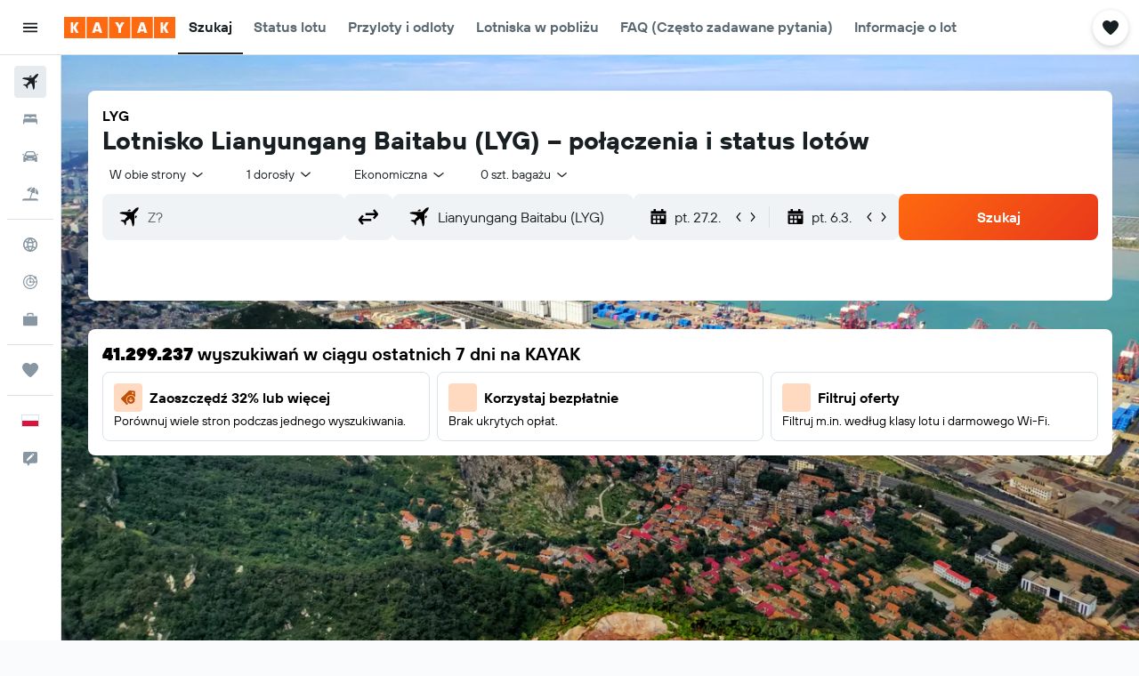

--- FILE ---
content_type: text/html;charset=UTF-8
request_url: https://www.kayak.pl/Lianyungang-Baitabu-Lotnisko.LYG.ap.html
body_size: 85026
content:
<!DOCTYPE html>
<html lang='pl-pl' dir='ltr'>
<head>
<meta name="r9-version" content="R802b"/><meta name="r9-built" content="20260127.060107"/><meta name="r9-rendered" content="Wed, 28 Jan 2026 02:39:57 GMT"/><meta name="r9-build-number" content="65"/><link rel="stylesheet" href="https://content.r9cdn.net/res/combined.css?v=a5bef9dcb55a6573c2ccba765257aeba8201df26&amp;cluster=4"/><link rel="stylesheet" href="https://content.r9cdn.net/res/combined.css?v=062a382ddea48cf2a81b6ddb465632e3cc33c624&amp;cluster=4"/><meta name="viewport" content="width=device-width, initial-scale=1, minimum-scale=1"/><meta name="format-detection" content="telephone=no"/><link rel="icon" href="/favicon.ico" sizes="any"/><link rel="icon" href="/icon.svg" type="image/svg+xml"/><title>Lianyungang Baitabu (LYG) - status lotu, mapy i jeszcze więcej | KAYAK</title><meta name="description" content="Wszystko o lotnisku: Lianyungang Baitabu (LYG). Mapy terminali, godziny odlotów i przylotów, informacje dotyczące odprawy i wiele innych | KAYAK"/><link rel="preconnect" href="apis.google.com"/><link rel="dns-prefetch" href="apis.google.com"/><link rel="preconnect" href="www.googletagmanager.com"/><link rel="dns-prefetch" href="www.googletagmanager.com"/><link rel="preconnect" href="www.google-analytics.com"/><link rel="dns-prefetch" href="www.google-analytics.com"/><meta name="insight-app-sec-validation" content="af188ca0-1818-47ab-bc00-80a6b93a47d0"/><script type="text/javascript">
var safari13PlusRegex = /Macintosh;.*?Version\/(1[3-9]|[2-9][0-9]+)(\.[0-9]+)* Safari/;
if (
window &&
window.navigator &&
window.navigator.userAgent &&
window.navigator.userAgent.indexOf('Safari') > -1 &&
window.navigator.userAgent.indexOf('Chrome') === -1 &&
safari13PlusRegex.test(window.navigator.userAgent)
) {
if (
'ontouchstart' in window &&
(!('cookieEnabled' in window.navigator) || window.navigator.cookieEnabled)
) {
if (
decodeURIComponent(document.cookie).indexOf('pmov=') < 0 &&
decodeURIComponent(document.cookie).indexOf('oo.tweb=') < 0
) {
var d = new Date();
d.setTime(d.getTime() + 90 * 24 * 60 * 60 * 1000);
document.cookie = 'pmov=tb;path=/;expires=' + d.toUTCString();
}
}
}
</script><meta name="kayak_page" content="flight,static-airport,unknown"/><meta name="seop" content="LYG"/><meta name="seo-cache" content="true"/><script type="text/javascript">
var DynamicContextPromise = (function (handler) {
this.status = 0;
this.value = undefined;
this.thenCallbacks = [];
this.catchCallbacks = [];
this.then = function(fn) {
if (this.status === 0) {
this.thenCallbacks.push(fn);
}
if (this.status === 1) {
fn(this.value);
}
return this;
}.bind(this);
this.catch = function(fn) {
if (this.status === 0) {
this.catchCallbacks.push(fn);
}
if (this.status === 2) {
fn(this.value);
}
return this;
}.bind(this);
var resolve = function(value) {
if (this.status === 0) {
this.status = 1;
this.value = value;
this.thenCallbacks.forEach(function(fn) {
fn(value)
});
}
}.bind(this);
var reject = function(value) {
if (this.status === 0) {
this.status = 2;
this.value = value;
this.catchCallbacks.forEach(function(fn) {
fn(value)
});
}
}.bind(this);
try {
handler(resolve, reject);
} catch (err) {
reject(err);
}
return {
then: this.then,
catch: this.catch,
};
}).bind({})
var ie = (function () {
var undef,
v = 3,
div = document.createElement('div'),
all = div.getElementsByTagName('i');
while (div.innerHTML = '<!--[if gt IE ' + (++v) + ']><i></i><![endif]-->', all[0]);
return v > 4 ? v : undef;
}());
var xhr = ie <= 9 ? new XDomainRequest() : new XMLHttpRequest();
var trackingQueryParams = "";
var getOnlyValidParams = function(paramsList, reservedParamsList) {
var finalParamsList = [];
for (var i = 0; i < paramsList.length; i++) {
if (reservedParamsList.indexOf(paramsList[i].split('=')[0]) == -1) {
finalParamsList.push(paramsList[i]);
}
}
return finalParamsList;
}
var removeUnnecessaryQueryStringChars = function(paramsString) {
if (paramsString.charAt(0) === '?') {
return paramsString.substr(1);
}
return paramsString;
}
var reservedParamsList = ['vertical', 'pageId', 'subPageId', 'originalReferrer', 'seoPlacementId', 'seoLanguage', 'seoCountry', 'tags'];
var paramsString = window.location && window.location.search;
if (paramsString) {
paramsString = removeUnnecessaryQueryStringChars(paramsString);
var finalParamsList = getOnlyValidParams(paramsString.split('&'), reservedParamsList)
trackingQueryParams = finalParamsList.length > 0 ? "&" + finalParamsList.join("&") + "&seo=true" : "";
}
var trackingUrl = '/s/run/fpc/context' +
'?vertical=flight' +
'&pageId=static-airport' +
'&subPageId=unknown' +
'&originalReferrer=' + encodeURIComponent(document.referrer) +
'&seoPlacementId=' + encodeURIComponent('LYG') +
'&tags=' + encodeURIComponent('') +
'&origin=' + encodeURIComponent('') +
'&destination=' + encodeURIComponent('') +
'&isSeoPage=' + encodeURIComponent('true') +
'&domain=' + encodeURIComponent(window.location.host) +
trackingQueryParams;
xhr.open('GET', trackingUrl, true);
xhr.responseType = 'json';
window.R9 = window.R9 || {};
window.R9.unhiddenElements = [];
window.R9.dynamicContextPromise = new DynamicContextPromise(function(resolve, reject) {
xhr.onload = function () {
if (xhr.readyState === xhr.DONE && xhr.status === 200) {
window.R9 = window.R9 || {};
window.R9.globals = window.R9.globals || {};
resolve(xhr.response);
if (xhr.response['formToken']) {
R9.globals.formtoken = xhr.response['formToken'];
}
if (xhr.response['jsonPlacementEnabled'] && xhr.response['jsonGlobalPlacementEnabled']) {
if (xhr.response['placement']) {
R9.globals.placement = xhr.response['placement'];
}
if (xhr.response['affiliate']) {
R9.globals.affiliate = xhr.response['affiliate'];
}
}
if (xhr.response['dsaRemovableFields']) {
var dsaRemovableParamsList = xhr.response['dsaRemovableFields'];
var query = window.location.search.slice(1) || "";
var params = query.split('&');
var needRemoveParams = false;
for (var i = 0; i < dsaRemovableParamsList.length; i++) {
if (query.indexOf(dsaRemovableParamsList[i] + '=') != -1) {
needRemoveParams = true;
break;
}
}
if (needRemoveParams) {
var path = window.location.pathname;
var finalQuery = [];
for (var i = 0; i < params.length; i++) {
if (dsaRemovableParamsList.indexOf(params[i].split('=')[0]) == -1) {
finalQuery.push(params[i]);
}
}
if (window.history.replaceState) {
window.history.replaceState({}, document.title, path + (finalQuery.length > 0 ? '?' + finalQuery.join('&') : ''));
}
}
if(xhr.response['cachedCookieConsentEnabled']) {
var unhideElement = (elementId) => {
var elementToUnhide = document.querySelector(elementId);
if (elementToUnhide) {
window.R9.unhiddenElements = window.R9.unhiddenElements || [];
window.R9.unhiddenElements.push(elementId.replace('#', ''));
elementToUnhide.removeAttribute('hidden');
elementToUnhide.dispatchEvent(new Event('initialStaticHideRemove'));
}
}
var unhideCookieConsent = () => {
if (xhr.response['showSharedIabTcfDialog']) {
unhideElement('#iab-tcf-dialog');
}
if (xhr.response['showDataTransferDisclaimerDialog']) {
unhideElement('#shared-data-transfer-disclaimer-dialog');
}
if (xhr.response['showTwoPartyConsentDialog']) {
unhideElement('#shared-two-part-consent-dialog');
}
}
if (document.readyState === "loading") {
document.addEventListener("DOMContentLoaded", unhideCookieConsent);
} else {
unhideCookieConsent();
}
}
}
} else {
reject(xhr.response);
}
};
})
xhr.send('');
</script><link rel="canonical" href="https://www.kayak.pl/Lianyungang-Baitabu-Lotnisko.LYG.ap.html"/><link rel="alternate" hrefLang="en-AE" href="https://www.kayak.ae/Lianyungang-Baitabu-Airport.LYG.ap.html"/><link rel="alternate" hrefLang="es-AR" href="https://www.kayak.com.ar/Lianyungang-Baitabu-Aeropuerto.LYG.ap.html"/><link rel="alternate" hrefLang="de-AT" href="https://www.at.kayak.com/Lianyungang-Baitabu-Flughafen.LYG.ap.html"/><link rel="alternate" hrefLang="en-AU" href="https://www.kayak.com.au/Lianyungang-Baitabu-Airport.LYG.ap.html"/><link rel="alternate" hrefLang="nl-BE" href="https://www.be.kayak.com/Lianyungang-Baitabu-Luchthaven.LYG.ap.html"/><link rel="alternate" hrefLang="pt-BR" href="https://www.kayak.com.br/Lianyungang-Baitabu-Aeroporto.LYG.ap.html"/><link rel="alternate" hrefLang="en-CA" href="https://www.ca.kayak.com/Lianyungang-Baitabu-Airport.LYG.ap.html"/><link rel="alternate" hrefLang="de-CH" href="https://www.kayak.ch/Lianyungang-Baitabu-Flughafen.LYG.ap.html"/><link rel="alternate" hrefLang="es-CL" href="https://www.kayak.cl/Lianyungang-Baitabu-Aeropuerto.LYG.ap.html"/><link rel="alternate" hrefLang="es-CO" href="https://www.kayak.com.co/Lianyungang-Baitabu-Aeropuerto.LYG.ap.html"/><link rel="alternate" hrefLang="cs-CZ" href="https://www.cz.kayak.com/Lianyungang-Baitabu-Letiste.LYG.ap.html"/><link rel="alternate" hrefLang="de-DE" href="https://www.kayak.de/Lianyungang-Baitabu-Flughafen.LYG.ap.html"/><link rel="alternate" hrefLang="da-DK" href="https://www.kayak.dk/Lianyungang-Baitabu-Lufthavn.LYG.ap.html"/><link rel="alternate" hrefLang="es-ES" href="https://www.kayak.es/Lianyungang-Baitabu-Aeropuerto.LYG.ap.html"/><link rel="alternate" hrefLang="fi-FI" href="https://www.fi.kayak.com/Lianyungang-Baitabu-Lentokenttae.LYG.ap.html"/><link rel="alternate" hrefLang="fr-FR" href="https://www.kayak.fr/Lianyungang-Lianyungang-Xinpu--Aeroport.LYG.ap.html"/><link rel="alternate" hrefLang="en-GB" href="https://www.kayak.co.uk/Lianyungang-Baitabu-Airport.LYG.ap.html"/><link rel="alternate" hrefLang="el-GR" href="https://www.gr.kayak.com/Lianyungang-Baitabu-Αεροδρόμιο.LYG.ap.html"/><link rel="alternate" hrefLang="zh-HK" href="https://www.kayak.com.hk/連雲港-連雲港白塔埠機場.LYG.ap.html"/><link rel="alternate" hrefLang="id-ID" href="https://www.kayak.co.id/Lianyungang-Baitabu-Bandara.LYG.ap.html"/><link rel="alternate" hrefLang="en-IE" href="https://www.kayak.ie/Lianyungang-Baitabu-Airport.LYG.ap.html"/><link rel="alternate" hrefLang="en-IL" href="https://www.il.kayak.com/Lianyungang-Baitabu-Airport.LYG.ap.html"/><link rel="alternate" hrefLang="en-IN" href="https://www.kayak.co.in/Lianyungang-Baitabu-Airport.LYG.ap.html"/><link rel="alternate" hrefLang="it-IT" href="https://www.kayak.it/Lianyungang-Baitabu-Aeroporto.LYG.ap.html"/><link rel="alternate" hrefLang="ja-JP" href="https://www.kayak.co.jp/Lianyungang-Baitabu-空港.LYG.ap.html"/><link rel="alternate" hrefLang="ko-KR" href="https://www.kayak.co.kr/Lianyungang-Baitabu-공항.LYG.ap.html"/><link rel="alternate" hrefLang="es-MX" href="https://www.kayak.com.mx/Lianyungang-Baitabu-Aeropuerto.LYG.ap.html"/><link rel="alternate" hrefLang="en-MY" href="https://www.kayak.com.my/Lianyungang-Baitabu-Airport.LYG.ap.html"/><link rel="alternate" hrefLang="nl-NL" href="https://www.kayak.nl/Lianyungang-Baitabu-Luchthaven.LYG.ap.html"/><link rel="alternate" hrefLang="no-NO" href="https://www.kayak.no/Lianyungang-Baitabu-Flyplass.LYG.ap.html"/><link rel="alternate" hrefLang="en-NZ" href="https://www.nz.kayak.com/Lianyungang-Baitabu-Airport.LYG.ap.html"/><link rel="alternate" hrefLang="es-PE" href="https://www.kayak.com.pe/Lianyungang-Baitabu-Aeropuerto.LYG.ap.html"/><link rel="alternate" hrefLang="en-PH" href="https://www.kayak.com.ph/Lianyungang-Baitabu-Airport.LYG.ap.html"/><link rel="alternate" hrefLang="pl-PL" href="https://www.kayak.pl/Lianyungang-Baitabu-Lotnisko.LYG.ap.html"/><link rel="alternate" hrefLang="pt-PT" href="https://www.kayak.pt/Lianyungang-Baitabu-Aeroporto.LYG.ap.html"/><link rel="alternate" hrefLang="ro-RO" href="https://www.ro.kayak.com/Lianyungang-Baitabu-Aeroport.LYG.ap.html"/><link rel="alternate" hrefLang="ar-SA" href="https://www.kayak.sa/Lianyungang-Baitabu-Airport.LYG.ap.html"/><link rel="alternate" hrefLang="sv-SE" href="https://www.kayak.se/Lianyungang-Baitabu-Flygplats.LYG.ap.html"/><link rel="alternate" hrefLang="en-SG" href="https://www.kayak.sg/Lianyungang-Baitabu-Airport.LYG.ap.html"/><link rel="alternate" hrefLang="th-TH" href="https://www.kayak.co.th/Lianyungang-Baitabu-สนามบิน.LYG.ap.html"/><link rel="alternate" hrefLang="tr-TR" href="https://www.kayak.com.tr/Lianyungang-Baitabu-Havalimanı.LYG.ap.html"/><link rel="alternate" hrefLang="zh-TW" href="https://www.tw.kayak.com/連雲港-連雲港白塔埠機場.LYG.ap.html"/><link rel="alternate" hrefLang="uk-UA" href="https://www.ua.kayak.com/Lianyungang-Lanyunan-Ayeroport.LYG.ap.html"/><link rel="alternate" hrefLang="en-US" href="https://www.kayak.com/Lianyungang-Baitabu-Airport.LYG.ap.html"/><link rel="alternate" hrefLang="vi-VN" href="https://www.vn.kayak.com/Lianyungang-Baitabu-San-bay.LYG.ap.html"/><link rel="alternate" hrefLang="en-ZA" href="https://www.za.kayak.com/Lianyungang-Baitabu-Airport.LYG.ap.html"/><link rel="alternate" hrefLang="es-BO" href="https://www.kayak.bo/Lianyungang-Baitabu-Aeropuerto.LYG.ap.html"/><link rel="alternate" hrefLang="es-CR" href="https://www.kayak.co.cr/Lianyungang-Baitabu-Aeropuerto.LYG.ap.html"/><link rel="alternate" hrefLang="es-DO" href="https://www.kayak.com.do/Lianyungang-Baitabu-Aeropuerto.LYG.ap.html"/><link rel="alternate" hrefLang="es-EC" href="https://www.kayak.com.ec/Lianyungang-Baitabu-Aeropuerto.LYG.ap.html"/><link rel="alternate" hrefLang="ca-ES" href="https://www.kayak.cat/Lianyungang-Baitabu-Aeroport.LYG.ap.html"/><link rel="alternate" hrefLang="es-GT" href="https://www.kayak.com.gt/Lianyungang-Baitabu-Aeropuerto.LYG.ap.html"/><link rel="alternate" hrefLang="es-HN" href="https://www.kayak.com.hn/Lianyungang-Baitabu-Aeropuerto.LYG.ap.html"/><link rel="alternate" hrefLang="he-IL" href="https://www.he.kayak.com/Lianyungang-Baitabu-Airport.LYG.ap.html"/><link rel="alternate" hrefLang="es-NI" href="https://www.kayak.com.ni/Lianyungang-Baitabu-Aeropuerto.LYG.ap.html"/><link rel="alternate" hrefLang="es-PA" href="https://www.kayak.com.pa/Lianyungang-Baitabu-Aeropuerto.LYG.ap.html"/><link rel="alternate" hrefLang="es-PR" href="https://www.kayak.com.pr/Lianyungang-Baitabu-Aeropuerto.LYG.ap.html"/><link rel="alternate" hrefLang="es-PY" href="https://www.kayak.com.py/Lianyungang-Baitabu-Aeropuerto.LYG.ap.html"/><link rel="alternate" hrefLang="es-SV" href="https://www.kayak.com.sv/Lianyungang-Baitabu-Aeropuerto.LYG.ap.html"/><link rel="alternate" hrefLang="es-US" href="https://www.es.kayak.com/Lianyungang-Baitabu-Aeropuerto.LYG.ap.html"/><link rel="alternate" hrefLang="es-UY" href="https://www.kayak.com.uy/Lianyungang-Baitabu-Aeropuerto.LYG.ap.html"/><meta name="msvalidate.01" content="F474AA342B64B17CDE53F5C5D4C07C7A"/><meta property="og:image" content="https://content.r9cdn.net/rimg/provider-logos/common/socialmedia/kayak-logo.png?width=1200&amp;height=630&amp;crop=false"/><meta property="og:image:width" content="1200"/><meta property="og:image:height" content="630"/><meta property="og:title" content="Lianyungang Baitabu (LYG) - status lotu, mapy i jeszcze więcej | KAYAK"/><meta property="og:type" content="website"/><meta property="og:description" content="Wszystko o lotnisku: Lianyungang Baitabu (LYG). Mapy terminali, godziny odlotów i przylotów, informacje dotyczące odprawy i wiele innych | KAYAK"/><meta property="og:url" content="https://www.kayak.pl/Lianyungang-Baitabu-Lotnisko.LYG.ap.html"/><meta property="og:site_name" content="KAYAK"/><meta property="fb:pages" content="90811893045"/><meta property="twitter:title" content="Lianyungang Baitabu (LYG) - status lotu, mapy i jeszcze więcej | KAYAK"/><meta name="twitter:description" content="Wszystko o lotnisku: Lianyungang Baitabu (LYG). Mapy terminali, godziny odlotów i przylotów, informacje dotyczące odprawy i wiele innych | KAYAK"/><meta name="twitter:card" content="summary_large_image"/><meta name="twitter:site" content="@KAYAK"/><meta name="twitter:creator" content="@KAYAK"/><meta name="robots" content="index,follow"/><link rel="apple-touch-icon" href="/apple-touch-icon.png"/><link rel="apple-touch-icon" sizes="60x60" href="/apple-touch-icon-60x60.png"/><link rel="apple-touch-icon" sizes="76x76" href="/apple-touch-icon-76x76.png"/><link rel="apple-touch-icon" sizes="120x120" href="/apple-touch-icon-120x120.png"/><link rel="apple-touch-icon" sizes="152x152" href="/apple-touch-icon-152x152.png"/><link rel="apple-touch-icon" sizes="167x167" href="/apple-touch-icon-167x167.png"/><link rel="apple-touch-icon" sizes="180x180" href="/apple-touch-icon-180x180.png"/><script type="application/ld+json">{"@context":"https://schema.org","@type":"Website","name":"KAYAK","url":"https://www.kayak.pl"}</script><script type="application/ld+json">{"@context":"http://schema.org","@type":"Organization","name":"KAYAK","url":"https://www.kayak.pl/Lianyungang-Baitabu-Lotnisko.LYG.ap.html"}</script><script type="application/ld+json">{"@context":"http://schema.org","@type":"BreadcrumbList","itemListElement":[{"@type":"ListItem","position":"1","item":{"@id":"/flights","name":"Loty"}},{"@type":"ListItem","position":"2","item":{"@id":"/airports","name":"Lotniska"}},{"@type":"ListItem","position":"3","item":{"@id":"","name":"Lianyungang Baitabu"}}]}</script><script type="application/ld+json">{"@context":"http://schema.org","@type":"FAQPage","mainEntity":[{"@type":"Question","name":"Czy Lianyungang Baitabu to jedyne lotnisko w Lianyungang?","acceptedAnswer":{"@type":"Answer","text":"Nie, łączna liczba lotnisk w Lianyungang to 3. Należą do nich <a href=\"/Yancheng-Yancheng-Lotnisko.YNZ.ap.html\">Yancheng</a>, <a href=\"/Linyi-City-Linyi-Lotnisko.LYI.ap.html\">Linyi</a>i<a href=\"/Huai-an-Huai-an-Lianshui-Intl-Lotnisko.HIA.ap.html\">Huai'an Lianshui Intl</a>."}},{"@type":"Question","name":"W jaki dzień jest największy ruch, jeśli chodzi o wylot z Lotnisko Lianyungang Baitabu?","acceptedAnswer":{"@type":"Answer","text":"W ostatnim tygodniu dniem z największą liczbą wylotów z Lotnisko Lianyungang Baitabu był(a) poniedziałek. Liczba wylotów w tym dniu wynosiła 29."}}]}</script><script type="application/ld+json">{"@context":"http://schema.org","@type":"WebPage","url":"https://www.kayak.pl/Lianyungang-Baitabu-Lotnisko.LYG.ap.html","name":"Lianyungang Baitabu (LYG) - status lotu, mapy i jeszcze więcej | KAYAK","description":"Wszystko o lotnisku: Lianyungang Baitabu (LYG). Mapy terminali, godziny odlotów i przylotów, informacje dotyczące odprawy i wiele innych | KAYAK","publisher":"KAYAK"}</script>
</head>
<body class='bd-default bd-kyk react react-st pl_PL '><div id='root'><div class="c--AO"><nav class="mZv3" aria-label="Szybkie łącza klawiatury"><a href="#main">Przejdź do głównej treści</a></nav><div data-testid="page-top-anchor" aria-live="polite" aria-atomic="true" tabindex="-1" style="position:absolute;width:1px;height:1px;margin:-1px;padding:0;overflow:hidden;clip-path:inset(50%);white-space:nowrap;border:0"></div><header class="mc6t mc6t-mod-sticky-always" style="height:62px;top:0px"><div class="mc6t-wrapper"><div><div class="mc6t-banner mc6t-mod-sticky-non-mobile"></div></div><div class="mc6t-main-content mc6t-mod-bordered" style="height:62px"><div class="common-layout-react-HeaderV2 V_0p V_0p-mod-branded V_0p-mod-side-nav-ux-v2"><div class="wRhj wRhj-mod-justify-start wRhj-mod-grow"><div class="mc6t-nav-button mc6t-mod-hide-empty"><div role="button" tabindex="0" class="ZGw- ZGw--mod-size-medium ZGw--mod-variant-default" aria-label="Otwórz główne menu"><svg viewBox="0 0 200 200" width="20" height="20" xmlns="http://www.w3.org/2000/svg" role="presentation"><path d="M20 153.333h160v-17.778H20v17.778zm0-44.444h160V91.111H20v17.778zm0-62.222v17.778h160V46.667H20z"/></svg></div></div><div class="mc6t-logo mc6t-mod-hide-empty"><div class="gPDR gPDR-mod-focus-keyboard gPDR-kayak gPDR-non-compact gPDR-main-logo-mobile gPDR-mod-reduced-size"><a class="gPDR-main-logo-link" href="/" itemProp="https://schema.org/logo" aria-label="Przejdź na stronę główną kayak"><div class="gPDR-main-logo" style="animation-duration:2000ms"><span style="transform:translate3d(0,0,0);vertical-align:middle;-webkit-font-smoothing:antialiased;-moz-osx-font-smoothing:grayscale;width:auto;height:auto" class="gPDR-logo-image"><svg width="100%" height="100%" viewBox="0 0 125 24" fill="none" xmlns="http://www.w3.org/2000/svg" role="presentation" style="width:inherit;height:inherit;line-height:inherit;color:inherit"><path fill-rule="evenodd" clip-rule="evenodd" d="M0 24h23.936V0H0v24zm25.266 0h23.936V0H25.266v24zm49.202 0H50.532V0h23.936v24zm1.33 0h23.936V0H75.798v24zM125 24h-23.936V0H125v24z" fill="#FF690F"/><path fill-rule="evenodd" clip-rule="evenodd" d="M10.287 11.549V6H7.38v12h2.907v-5.548L13.348 18h3.208l-3.33-6 3.33-6h-3.208l-3.061 5.549zm24.785 4.724L34.552 18h-3.104l3.947-12h3.696l3.93 12h-3.194l-.52-1.727h-4.235zm2.117-6.837l-1.4 4.48h2.8l-1.4-4.48zM63.98 18h-2.906v-5.29L57.144 6h3.463l1.938 3.688L64.447 6h3.409l-3.876 6.71V18zm21.624-1.727L85.084 18h-3.105l3.948-12h3.696l3.93 12h-3.194l-.52-1.727h-4.235zm2.117-6.837l-1.4 4.48h2.8l-1.4-4.48zm23.63 2.113V6h-2.907v12h2.907v-5.548L114.412 18h3.208l-3.33-6 3.33-6h-3.208l-3.061 5.549z" fill="#FAFAFC"/> </svg></span></div></a></div></div></div><div class="wRhj wRhj-mod-width-full-mobile wRhj-mod-justify-center wRhj-mod-allow-shrink"><div class="V_0p-search-display-wrapper"></div></div><div class="V_0p-secondary-navigation" style="margin:0;top:61px"><div class="N_ex N_ex-pres-default N_ex-mod-inline-spacing-top-none N_ex-mod-inline"><div class="N_ex-navigation-wrapper N_ex-mod-inline"><div class="N_ex-navigation-container"><div class="N_ex-navigation-items-wrapper"><div class="vHYk-button-wrapper vHYk-mod-pres-default"><div role="button" tabindex="0" class="vHYk vHYk-button" data-text="Szukaj"><span>Szukaj</span></div></div><div class="vHYk-button-wrapper vHYk-mod-pres-default"><div role="button" tabindex="0" class="vHYk vHYk-button" data-text="Status lotu"><span>Status lotu</span></div></div><div class="vHYk-button-wrapper vHYk-mod-pres-default"><div role="button" tabindex="0" class="vHYk vHYk-button" data-text="Przyloty i odloty"><span>Przyloty i odloty</span></div></div><div class="vHYk-button-wrapper vHYk-mod-pres-default"><div role="button" tabindex="0" class="vHYk vHYk-button" data-text="Lotniska w pobliżu"><span>Lotniska w pobliżu</span></div></div><div class="vHYk-button-wrapper vHYk-mod-pres-default"><div role="button" tabindex="0" class="vHYk vHYk-button" data-text="FAQ (Często zadawane pytania)"><span>FAQ (Często zadawane pytania)</span></div></div><div class="vHYk-button-wrapper vHYk-mod-pres-default"><div role="button" tabindex="0" class="vHYk vHYk-button" data-text="Informacje o lotnisku"><span>Informacje o lotnisku</span></div></div></div></div></div></div></div><div class="wRhj wRhj-mod-justify-end wRhj-mod-grow"><div><div class="common-layout-react-HeaderAccountWrapper theme-light account--collapsible account--not-branded"><div class="ui-layout-header-HeaderTripsItem"><div class="trips-drawer-wrapper theme-light"><div><div role="button" tabindex="0" class="ZGw- ZGw--mod-size-medium ZGw--mod-variant-round" aria-label="Otwórz zapisane oferty"><div class="c_EZE"><svg viewBox="0 0 200 200" width="1.25em" height="1.25em" xmlns="http://www.w3.org/2000/svg" class="" role="presentation" aria-hidden="true"><path d="M176.54 34.58c-8.61-8.83-20.13-13.99-32.29-14.53c-21.53-.97-36.06 12.06-43.92 22.17c-7.86-10.12-22.39-23.14-43.92-22.17c-12.27.54-23.68 5.7-32.29 14.53c-8.72 8.93-13.45 20.56-13.45 32.83c0 19.27 10.98 41.01 32.51 64.58c17.11 18.73 32.29 33.15 46.28 44.24c3.23 2.48 7.1 3.77 10.87 3.77s7.64-1.29 10.87-3.77c14.1-11.09 29.17-25.51 46.28-44.24c21.53-23.57 32.51-45.32 32.51-64.58c0-12.27-4.74-23.9-13.46-32.83z"/></svg></div></div></div></div></div></div></div></div><div class="c5ab7 c5ab7-mod-absolute c5ab7-collapsed c5ab7-mod-variant-accordion" style="top:62px"><div tabindex="-1" class="pRB0 pRB0-collapsed pRB0-mod-variant-accordion pRB0-mod-position-sticky" style="top:62px;height:calc(100vh - 62px)"><div><div class="pRB0-nav-items"><nav class="HtHs" aria-label="Szukaj"><ul class="HtHs-nav-list"><li><a href="/flights" aria-label="Szukaj lotów " class="dJtn dJtn-active dJtn-collapsed dJtn-mod-variant-accordion" aria-current="page"><svg viewBox="0 0 200 200" width="1.25em" height="1.25em" xmlns="http://www.w3.org/2000/svg" class="ncEv ncEv-rtl-aware dJtn-menu-item-icon" role="presentation" aria-hidden="true"><path d="M178.081 41.973c-2.681 2.663-16.065 17.416-28.956 30.221c0 107.916 3.558 99.815-14.555 117.807l-14.358-60.402l-14.67-14.572c-38.873 38.606-33.015 8.711-33.015 45.669c.037 8.071-3.373 13.38-8.263 18.237L50.66 148.39l-30.751-13.513c10.094-10.017 15.609-8.207 39.488-8.207c8.127-16.666 18.173-23.81 26.033-31.62L70.79 80.509L10 66.269c17.153-17.039 6.638-13.895 118.396-13.895c12.96-12.873 26.882-27.703 29.574-30.377c7.745-7.692 28.017-14.357 31.205-11.191c3.187 3.166-3.349 23.474-11.094 31.167zm-13.674 42.469l-8.099 8.027v23.58c17.508-17.55 21.963-17.767 8.099-31.607zm-48.125-47.923c-13.678-13.652-12.642-10.828-32.152 8.57h23.625l8.527-8.57z"/></svg><div class="dJtn-menu-item-title">Loty</div></a></li><li><a href="/hotels" aria-label="Szukaj noclegów " class="dJtn dJtn-collapsed dJtn-mod-variant-accordion" aria-current="false"><svg viewBox="0 0 200 200" width="1.25em" height="1.25em" xmlns="http://www.w3.org/2000/svg" class="ncEv dJtn-menu-item-icon" role="presentation" aria-hidden="true"><path d="M166.666 44.998v40.438h-6.078c-2.927-7.642-10.155-13.048-18.607-13.048H123.68c-8.452 0-15.68 5.406-18.607 13.048H94.927C92 77.794 84.772 72.388 76.32 72.388H58.019c-8.452 0-15.68 5.406-18.607 13.048H33.33V44.998h133.336zM180 113.749c0-10.387-7.445-18.982-17.131-20.414H37.131C27.44 94.767 20 103.362 20 113.749v41.253h13.33v-20.627h133.336v20.627H180v-41.253z"/></svg><div class="dJtn-menu-item-title">Hotele</div></a></li><li><a href="/Tani-Wynajem-Samochodow-Lianyungang.259.cars.ksp" aria-label="Szukaj samochodów " class="dJtn dJtn-collapsed dJtn-mod-variant-accordion" aria-current="false"><svg viewBox="0 0 200 200" width="1.25em" height="1.25em" xmlns="http://www.w3.org/2000/svg" class="ncEv dJtn-menu-item-icon" role="presentation" aria-hidden="true"><path d="M22.613 84.516C15.647 84.516 10 78.883 10 71.935h12.613c6.966 0 12.613 5.632 12.613 12.581H22.613zm154.774-12.581c-6.966 0-12.613 5.632-12.613 12.581h12.613c6.966 0 12.613-5.633 12.613-12.581h-12.613zm-14.97 13.387c17.991 23.752 15.201 5.722 15.201 74.678h-25.226v-15.484H46.638V160H22.382c0-61.366-3.522-57.158 15.26-75.027C52.259 31.161 56.599 40 127.818 40c25.287 0 29.864 27.733 34.599 45.322zM51.402 84.63h97.104c-10.46-38.739-5.871-32.049-76.037-32.049c-14.277 0-17.559 19.369-21.067 32.049zm9.619 26.983c0-6.948-5.647-12.581-12.613-12.581H35.796c0 6.948 5.647 12.581 12.613 12.581h12.612zm60.705 11.613H78.169a4.374 4.374 0 0 0-4.132 5.791c1.318 4.014 1.759 2.919 47.794 2.919c5.718-.001 5.891-8.71-.105-8.71zm42.479-24.194h-12.574c-6.944 0-12.613 5.655-12.613 12.581h12.574c6.944 0 12.613-5.654 12.613-12.581z"/></svg><div class="dJtn-menu-item-title">Samochody</div></a></li><li><a href="#" class="eHiZ-mod-underline-none dJtn dJtn-collapsed dJtn-mod-variant-accordion" aria-label="Szukaj ofert lot+hotel " aria-current="false"><svg viewBox="0 0 200 200" width="1.25em" height="1.25em" xmlns="http://www.w3.org/2000/svg" class="ncEv dJtn-menu-item-icon" role="presentation" aria-hidden="true"><path d="M157.952 96.997c6.587-23.706 7.897-44.46 4.27-58.735c21.469 15.807 32.083 43.166 26.147 69.806l-30.417-11.071zm-33.65-71.949C98.32 24.07 73.444 38.069 61.141 61.761l29.201 10.628c10.043-22.067 22.168-38.629 33.96-47.341zM167.5 152.5h-64.222l24.267-66.571l22.224 8.089c7.814-28.622 6.856-50.857 1.101-61.029c-3.617-3.015-3.281-3.53-11.699-5.766c-11.068 2.509-27.356 19.292-40.644 48.145l17.85 6.497l-25.75 70.635H32.5C20.074 152.5 10 162.574 10 175h180c0-12.426-10.074-22.5-22.5-22.5z"/></svg><div class="dJtn-menu-item-title">Lot+Hotel</div></a></li></ul></nav></div><div class="pRB0-line"></div><div class="pRB0-nav-items"><nav class="HtHs" aria-label="Planowanie podróży"><ul class="HtHs-nav-list"><li><a href="#" class="eHiZ-mod-underline-none dJtn dJtn-collapsed dJtn-mod-variant-accordion" aria-label="Przejdź do Explore " aria-current="false"><svg viewBox="0 0 200 200" width="1.25em" height="1.25em" xmlns="http://www.w3.org/2000/svg" class="ncEv dJtn-menu-item-icon" role="presentation" aria-hidden="true"><path d="M169.88 138.9h0a79.85 79.85 0 00-3.83-84c-.1-.15-.22-.29-.33-.44a79.91 79.91 0 00-131.3-.2c-.15.22-.33.43-.48.65c-1.37 2-2.63 4.07-3.82 6.2h0a79.85 79.85 0 003.83 84c.1.15.22.29.33.44a79.91 79.91 0 00131.3.2c.15-.22.33-.43.48-.65c1.37-2 2.63-4.1 3.82-6.2zM100 114.55a110.59 110.59 0 00-20.32 2a93.19 93.19 0 01-.05-33a111 111 0 0020.37 2a110.17 110.17 0 0020.37-2a96.15 96.15 0 011.45 16.45a98.18 98.18 0 01-1.5 16.52a111.13 111.13 0 00-20.32-1.97zm16.78 16.12a97.25 97.25 0 01-16.78 31a97.09 97.09 0 01-16.78-31a95.82 95.82 0 0116.78-1.58a98.8 98.8 0 0116.78 1.58zM83.17 69.32a101.72 101.72 0 0116.83-31a101.79 101.79 0 0116.83 31A95.33 95.33 0 01100 70.91a98.56 98.56 0 01-16.83-1.59zm51.35 10.6a115.45 115.45 0 0023.28-10.56a65.2 65.2 0 010 61.27a113 113 0 00-23.38-10.54a113.12 113.12 0 001.94-20.09a111.07 111.07 0 00-1.84-20.08zm15-22.59A100.53 100.53 0 01131 65.78a115.69 115.69 0 00-14.12-28.95a65.42 65.42 0 0132.64 20.5zm-66.39-20.5a115.75 115.75 0 00-14.08 28.85a98.56 98.56 0 01-18.56-8.37a65.51 65.51 0 0132.64-20.48zM65.49 79.88a107.94 107.94 0 00.07 40.17a115.19 115.19 0 00-23.36 10.59a65.2 65.2 0 010-61.27a113 113 0 0023.29 10.51zm-15 62.79a100.14 100.14 0 0118.61-8.47a112.19 112.19 0 0014 29a65.4 65.4 0 01-32.62-20.53zm66.46 20.48a112.49 112.49 0 0013.94-28.85a98.23 98.23 0 0118.63 8.39a65.45 65.45 0 01-32.58 20.46z"/></svg><div class="dJtn-menu-item-title">Explore</div></a></li><li><a href="#" class="eHiZ-mod-underline-none dJtn dJtn-collapsed dJtn-mod-variant-accordion" aria-label="Śledź lot " aria-current="false"><svg viewBox="0 0 200 200" width="1.25em" height="1.25em" xmlns="http://www.w3.org/2000/svg" class="ncEv dJtn-menu-item-icon" role="presentation" aria-hidden="true"><path d="M168.281 58.293c6.845-11.994-5.4-26.252-18.407-20.847C98.458-3.603 20 32.035 20 100c0 44.183 35.817 80 80 80c62.669 0 100.636-68.852 68.281-121.707zm-63.17-27.232a68.554 68.554 0 0 1 37.055 14.07c-4.703 11.218 5.608 23.149 17.509 19.833a68.481 68.481 0 0 1 9.264 29.925h-21.63c-2.285-22.237-19.961-39.913-42.199-42.199V31.061zm0 32.809c16.099 2.175 28.844 14.92 31.019 31.019h-25.588a11.472 11.472 0 0 0-5.431-5.431V63.87zm5.241 41.004h25.588c-2.498 18.488-18.934 32.552-38.383 31.265c-43.199-2.859-45.502-66.262-2.432-72.08v25.588a11.44 11.44 0 0 0-6.384 12.184c1.723 10.959 16.792 13.189 21.611 3.043zm-12.759 63.959c-35.94-1.236-65.19-30.486-66.426-66.426c-1.29-37.5 27.4-68.589 63.958-71.157v21.63c-24.355 2.503-43.239 23.467-42.424 48.667c.801 24.759 20.992 44.951 45.751 45.751c25.199.815 46.164-18.068 48.667-42.424h21.63c-2.567 36.559-33.656 65.248-71.156 63.959z"/></svg><div class="dJtn-menu-item-title">Status lotu</div></a></li><li><a href="#" class="eHiZ-mod-underline-none dJtn dJtn-collapsed dJtn-mod-variant-accordion" aria-label="KAYAK for Business NOWOŚĆ" aria-current="false"><svg viewBox="0 0 200 200" width="1.25em" height="1.25em" xmlns="http://www.w3.org/2000/svg" class="ncEv dJtn-menu-item-icon" role="presentation" aria-hidden="true"><path d="M78.182 42h43.636v14.5h14.546V41.855c0-7.924-6.451-14.355-14.407-14.355H78.044c-7.956 0-14.407 6.431-14.407 14.355V56.5h14.546V42zM20 63.75V158c0 8.004 6.516 14.5 14.545 14.5h130.909c8.029 0 14.545-6.496 14.545-14.5V63.75H20z"/></svg><div class="dJtn-menu-item-title">KAYAK Business</div><span class="dJtn-flag-text">NOWOŚĆ</span></a></li></ul></nav></div><div class="pRB0-line"></div><div class="pRB0-nav-items"><div><a href="#" class="eHiZ-mod-underline-none dJtn dJtn-collapsed dJtn-mod-variant-accordion" aria-label="Trips " aria-current="false"><svg viewBox="0 0 200 200" width="1.25em" height="1.25em" xmlns="http://www.w3.org/2000/svg" class="ncEv dJtn-menu-item-icon" role="presentation" aria-hidden="true"><path d="M176.54 34.58c-8.61-8.83-20.13-13.99-32.29-14.53c-21.53-.97-36.06 12.06-43.92 22.17c-7.86-10.12-22.39-23.14-43.92-22.17c-12.27.54-23.68 5.7-32.29 14.53c-8.72 8.93-13.45 20.56-13.45 32.83c0 19.27 10.98 41.01 32.51 64.58c17.11 18.73 32.29 33.15 46.28 44.24c3.23 2.48 7.1 3.77 10.87 3.77s7.64-1.29 10.87-3.77c14.1-11.09 29.17-25.51 46.28-44.24c21.53-23.57 32.51-45.32 32.51-64.58c0-12.27-4.74-23.9-13.46-32.83z"/></svg><div class="dJtn-menu-item-title">Trips</div></a></div></div><div class="pRB0-line"></div><div class="pRB0-nav-items"><div role="button" tabindex="0" aria-label="Wybierz język " class="dJtn dJtn-collapsed dJtn-mod-variant-accordion"><div class="dJtn-menu-item-icon"><div class="IXOM IXOM-mod-size-xsmall"><span class="IXOM-flag-container IXOM-pl IXOM-mod-bordered"><img class="DU4n DU4n-hidden" alt="Polska (Polski)" width="18" height="12"/></span></div></div><div class="dJtn-menu-item-title">Polski</div></div></div></div><div class="pRB0-navigation-links"><div class="F-Tz"></div></div></div></div><div class="c1yxs-hidden"><div class="c-ulo c-ulo-mod-always-render" aria-modal="true"><div class="c-ulo-viewport"><div tabindex="-1" class="c-ulo-content" style="max-width:640px"><div class="BLL2 BLL2-mod-variant-row BLL2-mod-padding-top-small BLL2-mod-padding-bottom-base BLL2-mod-padding-x-large"><div class="BLL2-main BLL2-mod-close-variant-dismiss BLL2-mod-dialog-variant-bottom-sheet-popup"><span class="BLL2-close BLL2-mod-close-variant-dismiss BLL2-mod-close-orientation-left BLL2-mod-close-button-padding-none"><button role="button" class="Py0r Py0r-mod-full-height-width Py0r-mod-variant-solid Py0r-mod-theme-none Py0r-mod-shape-default Py0r-mod-size-xsmall Py0r-mod-outline-offset" tabindex="0" aria-disabled="false" aria-label="Zamknij"><div class="Py0r-button-container"><div class="Py0r-button-content"><svg viewBox="0 0 200 200" width="20" height="20" xmlns="http://www.w3.org/2000/svg" role="presentation"><path fill-rule="evenodd" clip-rule="evenodd" d="M180 37.918L162.082 20L100 82.208L37.918 20L20 37.918L82.208 100L20 162.082L37.918 180L100 117.792L162.082 180L180 162.082L117.792 100z"/></svg></div></div></button></span><div class="BLL2-content"></div></div><div class="BLL2-bottom-content"><label class="hEI8" id="country-picker-search-label" for="country-picker-search">Szukaj kraju lub języka</label><div role="presentation" tabindex="-1" class="puNl puNl-mod-cursor-inherit puNl-mod-font-size-base puNl-mod-radius-base puNl-mod-corner-radius-all puNl-mod-size-base puNl-mod-spacing-default puNl-mod-state-default puNl-mod-theme-form puNl-mod-validation-state-neutral puNl-mod-validation-style-border"><input class="NhpT NhpT-mod-radius-base NhpT-mod-corner-radius-all NhpT-mod-size-base NhpT-mod-state-default NhpT-mod-theme-form NhpT-mod-validation-state-neutral NhpT-mod-validation-style-border NhpT-mod-hide-native-clear-button" type="search" tabindex="0" aria-controls="country-picker-list" id="country-picker-search" autoComplete="off" placeholder="Szukaj kraju lub języka" value=""/></div></div></div><div class="Qe5W Qe5W-mod-padding-none"><div class="daOL"><ul role="listbox" tabindex="0" id="country-picker-list" class="RHsd RHsd-mod-hide-focus-outline RHsd-mod-display-flex"><li id="es-AR-Argentina (Español)" role="option" class="pe5z" aria-selected="false"><a aria-current="false" class="dG4A" href="https://www.kayak.com.ar/Lianyungang-Baitabu-Aeropuerto.LYG.ap.html" tabindex="-1"><div class="IXOM IXOM-mod-size-xsmall"><span class="IXOM-flag-container IXOM-ar IXOM-mod-bordered"><img class="DU4n DU4n-hidden" alt="Argentina (Español)" width="18" height="12"/></span></div><span class="dG4A-label">Argentina (Español)</span></a></li><li id="en-AU-Australia (English)" role="option" class="pe5z" aria-selected="false"><a aria-current="false" class="dG4A" href="https://www.kayak.com.au/Lianyungang-Baitabu-Airport.LYG.ap.html" tabindex="-1"><div class="IXOM IXOM-mod-size-xsmall"><span class="IXOM-flag-container IXOM-au IXOM-mod-bordered"><img class="DU4n DU4n-hidden" alt="Australia (English)" width="18" height="12"/></span></div><span class="dG4A-label">Australia (English)</span></a></li><li id="fr-BE-Belgique (Français)" role="option" class="pe5z" aria-selected="false"><a aria-current="false" class="dG4A" href="https://www.be.kayak.com/Lianyungang-Aeroport-de-Lianyungang-Xinpu-.LYG.ap.fr.html" tabindex="-1"><div class="IXOM IXOM-mod-size-xsmall"><span class="IXOM-flag-container IXOM-be IXOM-mod-bordered"><img class="DU4n DU4n-hidden" alt="Belgique (Français)" width="18" height="12"/></span></div><span class="dG4A-label">Belgique (Français)</span></a></li><li id="nl-BE-België (Nederlands)" role="option" class="pe5z" aria-selected="false"><a aria-current="false" class="dG4A" href="https://www.be.kayak.com/Lianyungang-Aeroport-de-Lianyungang-Xinpu-.LYG.ap.fr.html" tabindex="-1"><div class="IXOM IXOM-mod-size-xsmall"><span class="IXOM-flag-container IXOM-be IXOM-mod-bordered"><img class="DU4n DU4n-hidden" alt="België (Nederlands)" width="18" height="12"/></span></div><span class="dG4A-label">België (Nederlands)</span></a></li><li id="es-BO-Bolivia (Español)" role="option" class="pe5z" aria-selected="false"><a aria-current="false" class="dG4A" href="https://www.kayak.bo/Lianyungang-Baitabu-Aeropuerto.LYG.ap.html" tabindex="-1"><div class="IXOM IXOM-mod-size-xsmall"><span class="IXOM-flag-container IXOM-bo IXOM-mod-bordered"><img class="DU4n DU4n-hidden" alt="Bolivia (Español)" width="18" height="12"/></span></div><span class="dG4A-label">Bolivia (Español)</span></a></li><li id="pt-BR-Brasil (Português)" role="option" class="pe5z" aria-selected="false"><a aria-current="false" class="dG4A" href="https://www.kayak.com.br/Lianyungang-Baitabu-Aeroporto.LYG.ap.html" tabindex="-1"><div class="IXOM IXOM-mod-size-xsmall"><span class="IXOM-flag-container IXOM-br IXOM-mod-bordered"><img class="DU4n DU4n-hidden" alt="Brasil (Português)" width="18" height="12"/></span></div><span class="dG4A-label">Brasil (Português)</span></a></li><li id="en-CA-Canada (English)" role="option" class="pe5z" aria-selected="false"><a aria-current="false" class="dG4A" href="https://www.ca.kayak.com/Lianyungang-Baitabu-Airport.LYG.ap.html" tabindex="-1"><div class="IXOM IXOM-mod-size-xsmall"><span class="IXOM-flag-container IXOM-ca IXOM-mod-bordered"><img class="DU4n DU4n-hidden" alt="Canada (English)" width="18" height="12"/></span></div><span class="dG4A-label">Canada (English)</span></a></li><li id="fr-CA-Canada (Français)" role="option" class="pe5z" aria-selected="false"><a aria-current="false" class="dG4A" href="https://www.ca.kayak.com/Lianyungang-Baitabu-Airport.LYG.ap.html" tabindex="-1"><div class="IXOM IXOM-mod-size-xsmall"><span class="IXOM-flag-container IXOM-ca IXOM-mod-bordered"><img class="DU4n DU4n-hidden" alt="Canada (Français)" width="18" height="12"/></span></div><span class="dG4A-label">Canada (Français)</span></a></li><li id="es-CL-Chile (Español)" role="option" class="pe5z" aria-selected="false"><a aria-current="false" class="dG4A" href="https://www.kayak.cl/Lianyungang-Baitabu-Aeropuerto.LYG.ap.html" tabindex="-1"><div class="IXOM IXOM-mod-size-xsmall"><span class="IXOM-flag-container IXOM-cl IXOM-mod-bordered"><img class="DU4n DU4n-hidden" alt="Chile (Español)" width="18" height="12"/></span></div><span class="dG4A-label">Chile (Español)</span></a></li><li id="es-CO-Colombia (Español)" role="option" class="pe5z" aria-selected="false"><a aria-current="false" class="dG4A" href="https://www.kayak.com.co/Lianyungang-Baitabu-Aeropuerto.LYG.ap.html" tabindex="-1"><div class="IXOM IXOM-mod-size-xsmall"><span class="IXOM-flag-container IXOM-co IXOM-mod-bordered"><img class="DU4n DU4n-hidden" alt="Colombia (Español)" width="18" height="12"/></span></div><span class="dG4A-label">Colombia (Español)</span></a></li><li id="es-CR-Costa Rica (Español)" role="option" class="pe5z" aria-selected="false"><a aria-current="false" class="dG4A" href="https://www.kayak.co.cr/Lianyungang-Baitabu-Aeropuerto.LYG.ap.html" tabindex="-1"><div class="IXOM IXOM-mod-size-xsmall"><span class="IXOM-flag-container IXOM-cr IXOM-mod-bordered"><img class="DU4n DU4n-hidden" alt="Costa Rica (Español)" width="18" height="12"/></span></div><span class="dG4A-label">Costa Rica (Español)</span></a></li><li id="da-DK-Danmark (Dansk)" role="option" class="pe5z" aria-selected="false"><a aria-current="false" class="dG4A" href="https://www.kayak.dk/Lianyungang-Baitabu-Lufthavn.LYG.ap.html" tabindex="-1"><div class="IXOM IXOM-mod-size-xsmall"><span class="IXOM-flag-container IXOM-dk IXOM-mod-bordered"><img class="DU4n DU4n-hidden" alt="Danmark (Dansk)" width="18" height="12"/></span></div><span class="dG4A-label">Danmark (Dansk)</span></a></li><li id="de-DE-Deutschland (Deutsch)" role="option" class="pe5z" aria-selected="false"><a aria-current="false" class="dG4A" href="https://www.kayak.de/Lianyungang-Baitabu-Flughafen.LYG.ap.html" tabindex="-1"><div class="IXOM IXOM-mod-size-xsmall"><span class="IXOM-flag-container IXOM-de IXOM-mod-bordered"><img class="DU4n DU4n-hidden" alt="Deutschland (Deutsch)" width="18" height="12"/></span></div><span class="dG4A-label">Deutschland (Deutsch)</span></a></li><li id="en-DE-Germany (English)" role="option" class="pe5z" aria-selected="false"><a aria-current="false" class="dG4A" href="https://www.kayak.de/Lianyungang-Baitabu-Flughafen.LYG.ap.html" tabindex="-1"><div class="IXOM IXOM-mod-size-xsmall"><span class="IXOM-flag-container IXOM-de IXOM-mod-bordered"><img class="DU4n DU4n-hidden" alt="Germany (English)" width="18" height="12"/></span></div><span class="dG4A-label">Germany (English)</span></a></li><li id="es-EC-Ecuador (Español)" role="option" class="pe5z" aria-selected="false"><a aria-current="false" class="dG4A" href="https://www.kayak.com.ec/Lianyungang-Baitabu-Aeropuerto.LYG.ap.html" tabindex="-1"><div class="IXOM IXOM-mod-size-xsmall"><span class="IXOM-flag-container IXOM-ec IXOM-mod-bordered"><img class="DU4n DU4n-hidden" alt="Ecuador (Español)" width="18" height="12"/></span></div><span class="dG4A-label">Ecuador (Español)</span></a></li><li id="es-SV-El Salvador (Español)" role="option" class="pe5z" aria-selected="false"><a aria-current="false" class="dG4A" href="https://www.kayak.com.sv/Lianyungang-Baitabu-Aeropuerto.LYG.ap.html" tabindex="-1"><div class="IXOM IXOM-mod-size-xsmall"><span class="IXOM-flag-container IXOM-sv IXOM-mod-bordered"><img class="DU4n DU4n-hidden" alt="El Salvador (Español)" width="18" height="12"/></span></div><span class="dG4A-label">El Salvador (Español)</span></a></li><li id="es-ES-España (Español)" role="option" class="pe5z" aria-selected="false"><a aria-current="false" class="dG4A" href="https://www.kayak.es/Lianyungang-Baitabu-Aeropuerto.LYG.ap.html" tabindex="-1"><div class="IXOM IXOM-mod-size-xsmall"><span class="IXOM-flag-container IXOM-es IXOM-mod-bordered"><img class="DU4n DU4n-hidden" alt="España (Español)" width="18" height="12"/></span></div><span class="dG4A-label">España (Español)</span></a></li><li id="ca-ES-Espanya (Català)" role="option" class="pe5z" aria-selected="false"><a aria-current="false" class="dG4A" href="https://www.kayak.es/Lianyungang-Baitabu-Aeropuerto.LYG.ap.html" tabindex="-1"><div class="IXOM IXOM-mod-size-xsmall"><span class="IXOM-flag-container IXOM-es IXOM-mod-bordered"><img class="DU4n DU4n-hidden" alt="Espanya (Català)" width="18" height="12"/></span></div><span class="dG4A-label">Espanya (Català)</span></a></li><li id="fr-FR-France (Français)" role="option" class="pe5z" aria-selected="false"><a aria-current="false" class="dG4A" href="https://www.kayak.fr/Lianyungang-Lianyungang-Xinpu--Aeroport.LYG.ap.html" tabindex="-1"><div class="IXOM IXOM-mod-size-xsmall"><span class="IXOM-flag-container IXOM-fr IXOM-mod-bordered"><img class="DU4n DU4n-hidden" alt="France (Français)" width="18" height="12"/></span></div><span class="dG4A-label">France (Français)</span></a></li><li id="el-GR-Ελλάδα (Ελληνική)" role="option" class="pe5z" aria-selected="false"><a aria-current="false" class="dG4A" href="https://www.gr.kayak.com/Lianyungang-Baitabu-Αεροδρόμιο.LYG.ap.html" tabindex="-1"><div class="IXOM IXOM-mod-size-xsmall"><span class="IXOM-flag-container IXOM-gr IXOM-mod-bordered"><img class="DU4n DU4n-hidden" alt="Ελλάδα (Ελληνική)" width="18" height="12"/></span></div><span class="dG4A-label">Ελλάδα (Ελληνική)</span></a></li><li id="es-GT-Guatemala (Español)" role="option" class="pe5z" aria-selected="false"><a aria-current="false" class="dG4A" href="https://www.kayak.com.gt/Lianyungang-Baitabu-Aeropuerto.LYG.ap.html" tabindex="-1"><div class="IXOM IXOM-mod-size-xsmall"><span class="IXOM-flag-container IXOM-gt IXOM-mod-bordered"><img class="DU4n DU4n-hidden" alt="Guatemala (Español)" width="18" height="12"/></span></div><span class="dG4A-label">Guatemala (Español)</span></a></li><li id="es-HN-Honduras (Español)" role="option" class="pe5z" aria-selected="false"><a aria-current="false" class="dG4A" href="https://www.kayak.com.hn/Lianyungang-Baitabu-Aeropuerto.LYG.ap.html" tabindex="-1"><div class="IXOM IXOM-mod-size-xsmall"><span class="IXOM-flag-container IXOM-hn IXOM-mod-bordered"><img class="DU4n DU4n-hidden" alt="Honduras (Español)" width="18" height="12"/></span></div><span class="dG4A-label">Honduras (Español)</span></a></li><li id="en-HK-Hong Kong (English)" role="option" class="pe5z" aria-selected="false"><a aria-current="false" class="dG4A" href="https://www.kayak.com.hk/Lianyungang-Baitabu-Airport.LYG.ap.en.html" tabindex="-1"><div class="IXOM IXOM-mod-size-xsmall"><span class="IXOM-flag-container IXOM-hk IXOM-mod-bordered"><img class="DU4n DU4n-hidden" alt="Hong Kong (English)" width="18" height="12"/></span></div><span class="dG4A-label">Hong Kong (English)</span></a></li><li id="zh-HK-香港 (中文)" role="option" class="pe5z" aria-selected="false"><a aria-current="false" class="dG4A" href="https://www.kayak.com.hk/Lianyungang-Baitabu-Airport.LYG.ap.en.html" tabindex="-1"><div class="IXOM IXOM-mod-size-xsmall"><span class="IXOM-flag-container IXOM-hk IXOM-mod-bordered"><img class="DU4n DU4n-hidden" alt="香港 (中文)" width="18" height="12"/></span></div><span class="dG4A-label">香港 (中文)</span></a></li><li id="en-IN-India (English)" role="option" class="pe5z" aria-selected="false"><a aria-current="false" class="dG4A" href="https://www.kayak.co.in/Lianyungang-Baitabu-Airport.LYG.ap.html" tabindex="-1"><div class="IXOM IXOM-mod-size-xsmall"><span class="IXOM-flag-container IXOM-in IXOM-mod-bordered"><img class="DU4n DU4n-hidden" alt="India (English)" width="18" height="12"/></span></div><span class="dG4A-label">India (English)</span></a></li><li id="id-ID-Indonesia (Bahasa Indonesia)" role="option" class="pe5z" aria-selected="false"><a aria-current="false" class="dG4A" href="https://www.kayak.co.id/Lianyungang-Baitabu-Bandara.LYG.ap.html" tabindex="-1"><div class="IXOM IXOM-mod-size-xsmall"><span class="IXOM-flag-container IXOM-id IXOM-mod-bordered"><img class="DU4n DU4n-hidden" alt="Indonesia (Bahasa Indonesia)" width="18" height="12"/></span></div><span class="dG4A-label">Indonesia (Bahasa Indonesia)</span></a></li><li id="en-ID-Indonesia (English)" role="option" class="pe5z" aria-selected="false"><a aria-current="false" class="dG4A" href="https://www.kayak.co.id/Lianyungang-Baitabu-Bandara.LYG.ap.html" tabindex="-1"><div class="IXOM IXOM-mod-size-xsmall"><span class="IXOM-flag-container IXOM-id IXOM-mod-bordered"><img class="DU4n DU4n-hidden" alt="Indonesia (English)" width="18" height="12"/></span></div><span class="dG4A-label">Indonesia (English)</span></a></li><li id="en-IE-Ireland (English)" role="option" class="pe5z" aria-selected="false"><a aria-current="false" class="dG4A" href="https://www.kayak.ie/Lianyungang-Baitabu-Airport.LYG.ap.html" tabindex="-1"><div class="IXOM IXOM-mod-size-xsmall"><span class="IXOM-flag-container IXOM-ie IXOM-mod-bordered"><img class="DU4n DU4n-hidden" alt="Ireland (English)" width="18" height="12"/></span></div><span class="dG4A-label">Ireland (English)</span></a></li><li id="en-IL-Israel (English)" role="option" class="pe5z" aria-selected="false"><a aria-current="false" class="dG4A" href="https://www.il.kayak.com/Lianyungang-Baitabu-Airport.LYG.ap.html" tabindex="-1"><div class="IXOM IXOM-mod-size-xsmall"><span class="IXOM-flag-container IXOM-il IXOM-mod-bordered"><img class="DU4n DU4n-hidden" alt="Israel (English)" width="18" height="12"/></span></div><span class="dG4A-label">Israel (English)</span></a></li><li id="he-IL-ישראל (עִבְרִית)" role="option" class="pe5z" aria-selected="false"><a aria-current="false" class="dG4A" href="https://www.il.kayak.com/Lianyungang-Baitabu-Airport.LYG.ap.html" tabindex="-1"><div class="IXOM IXOM-mod-size-xsmall"><span class="IXOM-flag-container IXOM-il IXOM-mod-bordered"><img class="DU4n DU4n-hidden" alt="ישראל (עִבְרִית)" width="18" height="12"/></span></div><span class="dG4A-label">ישראל (עִבְרִית)</span></a></li><li id="it-IT-Italia (Italiano)" role="option" class="pe5z" aria-selected="false"><a aria-current="false" class="dG4A" href="https://www.kayak.it/Lianyungang-Baitabu-Aeroporto.LYG.ap.html" tabindex="-1"><div class="IXOM IXOM-mod-size-xsmall"><span class="IXOM-flag-container IXOM-it IXOM-mod-bordered"><img class="DU4n DU4n-hidden" alt="Italia (Italiano)" width="18" height="12"/></span></div><span class="dG4A-label">Italia (Italiano)</span></a></li><li id="ja-JP-日本 (日本語)" role="option" class="pe5z" aria-selected="false"><a aria-current="false" class="dG4A" href="https://www.kayak.co.jp/Lianyungang-Baitabu-空港.LYG.ap.html" tabindex="-1"><div class="IXOM IXOM-mod-size-xsmall"><span class="IXOM-flag-container IXOM-jp IXOM-mod-bordered"><img class="DU4n DU4n-hidden" alt="日本 (日本語)" width="18" height="12"/></span></div><span class="dG4A-label">日本 (日本語)</span></a></li><li id="en-MY-Malaysia (English)" role="option" class="pe5z" aria-selected="false"><a aria-current="false" class="dG4A" href="https://www.kayak.com.my/Lianyungang-Baitabu-Airport.LYG.ap.html" tabindex="-1"><div class="IXOM IXOM-mod-size-xsmall"><span class="IXOM-flag-container IXOM-my IXOM-mod-bordered"><img class="DU4n DU4n-hidden" alt="Malaysia (English)" width="18" height="12"/></span></div><span class="dG4A-label">Malaysia (English)</span></a></li><li id="ms-MY-Malaysia (Melayu)" role="option" class="pe5z" aria-selected="false"><a aria-current="false" class="dG4A" href="https://www.kayak.com.my/Lianyungang-Baitabu-Airport.LYG.ap.html" tabindex="-1"><div class="IXOM IXOM-mod-size-xsmall"><span class="IXOM-flag-container IXOM-my IXOM-mod-bordered"><img class="DU4n DU4n-hidden" alt="Malaysia (Melayu)" width="18" height="12"/></span></div><span class="dG4A-label">Malaysia (Melayu)</span></a></li><li id="es-MX-México (Español)" role="option" class="pe5z" aria-selected="false"><a aria-current="false" class="dG4A" href="https://www.kayak.com.mx/Lianyungang-Baitabu-Aeropuerto.LYG.ap.html" tabindex="-1"><div class="IXOM IXOM-mod-size-xsmall"><span class="IXOM-flag-container IXOM-mx IXOM-mod-bordered"><img class="DU4n DU4n-hidden" alt="México (Español)" width="18" height="12"/></span></div><span class="dG4A-label">México (Español)</span></a></li><li id="nl-NL-Nederland (Nederlands)" role="option" class="pe5z" aria-selected="false"><a aria-current="false" class="dG4A" href="https://www.kayak.nl/Lianyungang-Baitabu-Luchthaven.LYG.ap.html" tabindex="-1"><div class="IXOM IXOM-mod-size-xsmall"><span class="IXOM-flag-container IXOM-nl IXOM-mod-bordered"><img class="DU4n DU4n-hidden" alt="Nederland (Nederlands)" width="18" height="12"/></span></div><span class="dG4A-label">Nederland (Nederlands)</span></a></li><li id="en-NZ-New Zealand (English)" role="option" class="pe5z" aria-selected="false"><a aria-current="false" class="dG4A" href="https://www.nz.kayak.com/Lianyungang-Baitabu-Airport.LYG.ap.html" tabindex="-1"><div class="IXOM IXOM-mod-size-xsmall"><span class="IXOM-flag-container IXOM-nz IXOM-mod-bordered"><img class="DU4n DU4n-hidden" alt="New Zealand (English)" width="18" height="12"/></span></div><span class="dG4A-label">New Zealand (English)</span></a></li><li id="es-NI-Nicaragua (Español)" role="option" class="pe5z" aria-selected="false"><a aria-current="false" class="dG4A" href="https://www.kayak.com.ni/Lianyungang-Baitabu-Aeropuerto.LYG.ap.html" tabindex="-1"><div class="IXOM IXOM-mod-size-xsmall"><span class="IXOM-flag-container IXOM-ni IXOM-mod-bordered"><img class="DU4n DU4n-hidden" alt="Nicaragua (Español)" width="18" height="12"/></span></div><span class="dG4A-label">Nicaragua (Español)</span></a></li><li id="no-NO-Norge (Norsk)" role="option" class="pe5z" aria-selected="false"><a aria-current="false" class="dG4A" href="https://www.kayak.no/Lianyungang-Baitabu-Flyplass.LYG.ap.html" tabindex="-1"><div class="IXOM IXOM-mod-size-xsmall"><span class="IXOM-flag-container IXOM-no IXOM-mod-bordered"><img class="DU4n DU4n-hidden" alt="Norge (Norsk)" width="18" height="12"/></span></div><span class="dG4A-label">Norge (Norsk)</span></a></li><li id="es-PA-Panamá (Español)" role="option" class="pe5z" aria-selected="false"><a aria-current="false" class="dG4A" href="https://www.kayak.com.pa/Lianyungang-Baitabu-Aeropuerto.LYG.ap.html" tabindex="-1"><div class="IXOM IXOM-mod-size-xsmall"><span class="IXOM-flag-container IXOM-pa IXOM-mod-bordered"><img class="DU4n DU4n-hidden" alt="Panamá (Español)" width="18" height="12"/></span></div><span class="dG4A-label">Panamá (Español)</span></a></li><li id="es-PY-Paraguay (Español)" role="option" class="pe5z" aria-selected="false"><a aria-current="false" class="dG4A" href="https://www.kayak.com.py/Lianyungang-Baitabu-Aeropuerto.LYG.ap.html" tabindex="-1"><div class="IXOM IXOM-mod-size-xsmall"><span class="IXOM-flag-container IXOM-py IXOM-mod-bordered"><img class="DU4n DU4n-hidden" alt="Paraguay (Español)" width="18" height="12"/></span></div><span class="dG4A-label">Paraguay (Español)</span></a></li><li id="es-PE-Perú (Español)" role="option" class="pe5z" aria-selected="false"><a aria-current="false" class="dG4A" href="https://www.kayak.com.pe/Lianyungang-Baitabu-Aeropuerto.LYG.ap.html" tabindex="-1"><div class="IXOM IXOM-mod-size-xsmall"><span class="IXOM-flag-container IXOM-pe IXOM-mod-bordered"><img class="DU4n DU4n-hidden" alt="Perú (Español)" width="18" height="12"/></span></div><span class="dG4A-label">Perú (Español)</span></a></li><li id="en-PH-Philippines (English)" role="option" class="pe5z" aria-selected="false"><a aria-current="false" class="dG4A" href="https://www.kayak.com.ph/Lianyungang-Baitabu-Airport.LYG.ap.html" tabindex="-1"><div class="IXOM IXOM-mod-size-xsmall"><span class="IXOM-flag-container IXOM-ph IXOM-mod-bordered"><img class="DU4n DU4n-hidden" alt="Philippines (English)" width="18" height="12"/></span></div><span class="dG4A-label">Philippines (English)</span></a></li><li id="pl-PL-Polska (Polski)" role="option" class="pe5z pe5z-mod-selected" aria-selected="true"><a aria-current="true" class="dG4A dG4A-mod-selected" href="https://www.kayak.pl/Lianyungang-Baitabu-Lotnisko.LYG.ap.html" tabindex="-1"><div class="IXOM IXOM-mod-size-xsmall"><span class="IXOM-flag-container IXOM-pl IXOM-mod-bordered"><img class="DU4n DU4n-hidden" alt="Polska (Polski)" width="18" height="12"/></span></div><span class="dG4A-label">Polska (Polski)</span></a></li><li id="pt-PT-Portugal (Português)" role="option" class="pe5z" aria-selected="false"><a aria-current="false" class="dG4A" href="https://www.kayak.pt/Lianyungang-Baitabu-Aeroporto.LYG.ap.html" tabindex="-1"><div class="IXOM IXOM-mod-size-xsmall"><span class="IXOM-flag-container IXOM-pt IXOM-mod-bordered"><img class="DU4n DU4n-hidden" alt="Portugal (Português)" width="18" height="12"/></span></div><span class="dG4A-label">Portugal (Português)</span></a></li><li id="es-PR-Puerto Rico (Español)" role="option" class="pe5z" aria-selected="false"><a aria-current="false" class="dG4A" href="https://www.kayak.com.pr/Lianyungang-Baitabu-Aeropuerto.LYG.ap.html" tabindex="-1"><div class="IXOM IXOM-mod-size-xsmall"><span class="IXOM-flag-container IXOM-pr IXOM-mod-bordered"><img class="DU4n DU4n-hidden" alt="Puerto Rico (Español)" width="18" height="12"/></span></div><span class="dG4A-label">Puerto Rico (Español)</span></a></li><li id="es-DO-República Dominicana (Español)" role="option" class="pe5z" aria-selected="false"><a aria-current="false" class="dG4A" href="https://www.kayak.com.do/Lianyungang-Baitabu-Aeropuerto.LYG.ap.html" tabindex="-1"><div class="IXOM IXOM-mod-size-xsmall"><span class="IXOM-flag-container IXOM-do IXOM-mod-bordered"><img class="DU4n DU4n-hidden" alt="República Dominicana (Español)" width="18" height="12"/></span></div><span class="dG4A-label">República Dominicana (Español)</span></a></li><li id="ro-RO-România (Română)" role="option" class="pe5z" aria-selected="false"><a aria-current="false" class="dG4A" href="https://www.ro.kayak.com/Lianyungang-Baitabu-Aeroport.LYG.ap.html" tabindex="-1"><div class="IXOM IXOM-mod-size-xsmall"><span class="IXOM-flag-container IXOM-ro IXOM-mod-bordered"><img class="DU4n DU4n-hidden" alt="România (Română)" width="18" height="12"/></span></div><span class="dG4A-label">România (Română)</span></a></li><li id="fr-CH-Suisse (Français)" role="option" class="pe5z" aria-selected="false"><a aria-current="false" class="dG4A" href="https://www.kayak.ch/Lianyungang-Lianyungang-Xinpu--Aeroport.LYG.ap.fr.html" tabindex="-1"><div class="IXOM IXOM-mod-size-xsmall"><span class="IXOM-flag-container IXOM-ch IXOM-mod-bordered"><img class="DU4n DU4n-hidden" alt="Suisse (Français)" width="18" height="12"/></span></div><span class="dG4A-label">Suisse (Français)</span></a></li><li id="de-CH-Schweiz (Deutsch)" role="option" class="pe5z" aria-selected="false"><a aria-current="false" class="dG4A" href="https://www.kayak.ch/Lianyungang-Lianyungang-Xinpu--Aeroport.LYG.ap.fr.html" tabindex="-1"><div class="IXOM IXOM-mod-size-xsmall"><span class="IXOM-flag-container IXOM-ch IXOM-mod-bordered"><img class="DU4n DU4n-hidden" alt="Schweiz (Deutsch)" width="18" height="12"/></span></div><span class="dG4A-label">Schweiz (Deutsch)</span></a></li><li id="en-SG-Singapore (English)" role="option" class="pe5z" aria-selected="false"><a aria-current="false" class="dG4A" href="https://www.kayak.sg/Lianyungang-Baitabu-Airport.LYG.ap.html" tabindex="-1"><div class="IXOM IXOM-mod-size-xsmall"><span class="IXOM-flag-container IXOM-sg IXOM-mod-bordered"><img class="DU4n DU4n-hidden" alt="Singapore (English)" width="18" height="12"/></span></div><span class="dG4A-label">Singapore (English)</span></a></li><li id="en-ZA-South Africa (English)" role="option" class="pe5z" aria-selected="false"><a aria-current="false" class="dG4A" href="https://www.za.kayak.com/Lianyungang-Baitabu-Airport.LYG.ap.html" tabindex="-1"><div class="IXOM IXOM-mod-size-xsmall"><span class="IXOM-flag-container IXOM-za IXOM-mod-bordered"><img class="DU4n DU4n-hidden" alt="South Africa (English)" width="18" height="12"/></span></div><span class="dG4A-label">South Africa (English)</span></a></li><li id="ko-KR-대한민국 (한국어)" role="option" class="pe5z" aria-selected="false"><a aria-current="false" class="dG4A" href="https://www.kayak.co.kr/Lianyungang-Baitabu-공항.LYG.ap.html" tabindex="-1"><div class="IXOM IXOM-mod-size-xsmall"><span class="IXOM-flag-container IXOM-kr IXOM-mod-bordered"><img class="DU4n DU4n-hidden" alt="대한민국 (한국어)" width="18" height="12"/></span></div><span class="dG4A-label">대한민국 (한국어)</span></a></li><li id="fi-FI-Suomi (Suomi)" role="option" class="pe5z" aria-selected="false"><a aria-current="false" class="dG4A" href="https://www.fi.kayak.com/Lianyungang-Baitabu-Lentokenttae.LYG.ap.html" tabindex="-1"><div class="IXOM IXOM-mod-size-xsmall"><span class="IXOM-flag-container IXOM-fi IXOM-mod-bordered"><img class="DU4n DU4n-hidden" alt="Suomi (Suomi)" width="18" height="12"/></span></div><span class="dG4A-label">Suomi (Suomi)</span></a></li><li id="sv-SE-Sverige (Svenska)" role="option" class="pe5z" aria-selected="false"><a aria-current="false" class="dG4A" href="https://www.kayak.se/Lianyungang-Baitabu-Flygplats.LYG.ap.html" tabindex="-1"><div class="IXOM IXOM-mod-size-xsmall"><span class="IXOM-flag-container IXOM-se IXOM-mod-bordered"><img class="DU4n DU4n-hidden" alt="Sverige (Svenska)" width="18" height="12"/></span></div><span class="dG4A-label">Sverige (Svenska)</span></a></li><li id="zh-TW-台灣 (中文)" role="option" class="pe5z" aria-selected="false"><a aria-current="false" class="dG4A" href="https://www.tw.kayak.com/連雲港-連雲港白塔埠機場.LYG.ap.html" tabindex="-1"><div class="IXOM IXOM-mod-size-xsmall"><span class="IXOM-flag-container IXOM-tw IXOM-mod-bordered"><img class="DU4n DU4n-hidden" alt="台灣 (中文)" width="18" height="12"/></span></div><span class="dG4A-label">台灣 (中文)</span></a></li><li id="tr-TR-Türkiye (Türkçe)" role="option" class="pe5z" aria-selected="false"><a aria-current="false" class="dG4A" href="https://www.kayak.com.tr/Lianyungang-Baitabu-Havalimanı.LYG.ap.html" tabindex="-1"><div class="IXOM IXOM-mod-size-xsmall"><span class="IXOM-flag-container IXOM-tr IXOM-mod-bordered"><img class="DU4n DU4n-hidden" alt="Türkiye (Türkçe)" width="18" height="12"/></span></div><span class="dG4A-label">Türkiye (Türkçe)</span></a></li><li id="en-AE-United Arab Emirates (English)" role="option" class="pe5z" aria-selected="false"><a aria-current="false" class="dG4A" href="https://www.kayak.ae/Lianyungang-Baitabu-Airport.LYG.ap.html" tabindex="-1"><div class="IXOM IXOM-mod-size-xsmall"><span class="IXOM-flag-container IXOM-ae IXOM-mod-bordered"><img class="DU4n DU4n-hidden" alt="United Arab Emirates (English)" width="18" height="12"/></span></div><span class="dG4A-label">United Arab Emirates (English)</span></a></li><li id="en-GB-United Kingdom (English)" role="option" class="pe5z" aria-selected="false"><a aria-current="false" class="dG4A" href="https://www.kayak.co.uk/Lianyungang-Baitabu-Airport.LYG.ap.html" tabindex="-1"><div class="IXOM IXOM-mod-size-xsmall"><span class="IXOM-flag-container IXOM-gb IXOM-mod-bordered"><img class="DU4n DU4n-hidden" alt="United Kingdom (English)" width="18" height="12"/></span></div><span class="dG4A-label">United Kingdom (English)</span></a></li><li id="en-US-United States (English)" role="option" class="pe5z" aria-selected="false"><a aria-current="false" class="dG4A" href="https://www.kayak.com/Lianyungang-Baitabu-Airport.LYG.ap.html" tabindex="-1"><div class="IXOM IXOM-mod-size-xsmall"><span class="IXOM-flag-container IXOM-us IXOM-mod-bordered"><img class="DU4n DU4n-hidden" alt="United States (English)" width="18" height="12"/></span></div><span class="dG4A-label">United States (English)</span></a></li><li id="es-US-Estados Unidos (Español)" role="option" class="pe5z" aria-selected="false"><a aria-current="false" class="dG4A" href="https://www.kayak.com/Lianyungang-Baitabu-Airport.LYG.ap.html" tabindex="-1"><div class="IXOM IXOM-mod-size-xsmall"><span class="IXOM-flag-container IXOM-us IXOM-mod-bordered"><img class="DU4n DU4n-hidden" alt="Estados Unidos (Español)" width="18" height="12"/></span></div><span class="dG4A-label">Estados Unidos (Español)</span></a></li><li id="es-UY-Uruguay (Español)" role="option" class="pe5z" aria-selected="false"><a aria-current="false" class="dG4A" href="https://www.kayak.com.uy/Lianyungang-Baitabu-Aeropuerto.LYG.ap.html" tabindex="-1"><div class="IXOM IXOM-mod-size-xsmall"><span class="IXOM-flag-container IXOM-uy IXOM-mod-bordered"><img class="DU4n DU4n-hidden" alt="Uruguay (Español)" width="18" height="12"/></span></div><span class="dG4A-label">Uruguay (Español)</span></a></li><li id="es-VE-Venezuela (Español)" role="option" class="pe5z" aria-selected="false"><a aria-current="false" class="dG4A" href="https://www.kayak.co.ve/Lianyungang-Baitabu-Aeropuerto.LYG.ap.html" tabindex="-1"><div class="IXOM IXOM-mod-size-xsmall"><span class="IXOM-flag-container IXOM-ve IXOM-mod-bordered"><img class="DU4n DU4n-hidden" alt="Venezuela (Español)" width="18" height="12"/></span></div><span class="dG4A-label">Venezuela (Español)</span></a></li><li id="en-VN-Vietnam (English)" role="option" class="pe5z" aria-selected="false"><a aria-current="false" class="dG4A" href="https://www.vn.kayak.com/Lianyungang-Baitabu-Airport.LYG.ap.en.html" tabindex="-1"><div class="IXOM IXOM-mod-size-xsmall"><span class="IXOM-flag-container IXOM-vn IXOM-mod-bordered"><img class="DU4n DU4n-hidden" alt="Vietnam (English)" width="18" height="12"/></span></div><span class="dG4A-label">Vietnam (English)</span></a></li><li id="vi-VN-Việt Nam (Việt)" role="option" class="pe5z" aria-selected="false"><a aria-current="false" class="dG4A" href="https://www.vn.kayak.com/Lianyungang-Baitabu-Airport.LYG.ap.en.html" tabindex="-1"><div class="IXOM IXOM-mod-size-xsmall"><span class="IXOM-flag-container IXOM-vn IXOM-mod-bordered"><img class="DU4n DU4n-hidden" alt="Việt Nam (Việt)" width="18" height="12"/></span></div><span class="dG4A-label">Việt Nam (Việt)</span></a></li><li id="de-AT-Österreich (Deutsch)" role="option" class="pe5z" aria-selected="false"><a aria-current="false" class="dG4A" href="https://www.at.kayak.com/Lianyungang-Baitabu-Flughafen.LYG.ap.html" tabindex="-1"><div class="IXOM IXOM-mod-size-xsmall"><span class="IXOM-flag-container IXOM-at IXOM-mod-bordered"><img class="DU4n DU4n-hidden" alt="Österreich (Deutsch)" width="18" height="12"/></span></div><span class="dG4A-label">Österreich (Deutsch)</span></a></li><li id="cs-CZ-Česká republika (Čeština)" role="option" class="pe5z" aria-selected="false"><a aria-current="false" class="dG4A" href="https://www.cz.kayak.com/Lianyungang-Baitabu-Letiste.LYG.ap.html" tabindex="-1"><div class="IXOM IXOM-mod-size-xsmall"><span class="IXOM-flag-container IXOM-cz IXOM-mod-bordered"><img class="DU4n DU4n-hidden" alt="Česká republika (Čeština)" width="18" height="12"/></span></div><span class="dG4A-label">Česká republika (Čeština)</span></a></li><li id="uk-UA-Україна (Українська)" role="option" class="pe5z" aria-selected="false"><a aria-current="false" class="dG4A" href="https://www.ua.kayak.com/Lianyungang-Lanyunan-Ayeroport.LYG.ap.html" tabindex="-1"><div class="IXOM IXOM-mod-size-xsmall"><span class="IXOM-flag-container IXOM-ua IXOM-mod-bordered"><img class="DU4n DU4n-hidden" alt="Україна (Українська)" width="18" height="12"/></span></div><span class="dG4A-label">Україна (Українська)</span></a></li><li id="ar-SA-المملكة العربية السعودية (العَرَبِيَّة)" role="option" class="pe5z" aria-selected="false"><a aria-current="false" class="dG4A" href="https://www.kayak.sa/Lianyungang-Baitabu-Airport.LYG.ap.html" tabindex="-1"><div class="IXOM IXOM-mod-size-xsmall"><span class="IXOM-flag-container IXOM-sa IXOM-mod-bordered"><img class="DU4n DU4n-hidden" alt="المملكة العربية السعودية (العَرَبِيَّة)" width="18" height="12"/></span></div><span class="dG4A-label">المملكة العربية السعودية (العَرَبِيَّة)</span></a></li><li id="en-SA-Saudi Arabia (English)" role="option" class="pe5z" aria-selected="false"><a aria-current="false" class="dG4A" href="https://www.kayak.sa/Lianyungang-Baitabu-Airport.LYG.ap.html" tabindex="-1"><div class="IXOM IXOM-mod-size-xsmall"><span class="IXOM-flag-container IXOM-sa IXOM-mod-bordered"><img class="DU4n DU4n-hidden" alt="Saudi Arabia (English)" width="18" height="12"/></span></div><span class="dG4A-label">Saudi Arabia (English)</span></a></li><li id="th-TH-ประเทศไทย (ภาษาไทย)" role="option" class="pe5z" aria-selected="false"><a aria-current="false" class="dG4A" href="https://www.kayak.co.th/Lianyungang-Baitabu-สนามบิน.LYG.ap.html" tabindex="-1"><div class="IXOM IXOM-mod-size-xsmall"><span class="IXOM-flag-container IXOM-th IXOM-mod-bordered"><img class="DU4n DU4n-hidden" alt="ประเทศไทย (ภาษาไทย)" width="18" height="12"/></span></div><span class="dG4A-label">ประเทศไทย (ภาษาไทย)</span></a></li><li id="en-TH-Thailand (English)" role="option" class="pe5z" aria-selected="false"><a aria-current="false" class="dG4A" href="https://www.kayak.co.th/Lianyungang-Baitabu-สนามบิน.LYG.ap.html" tabindex="-1"><div class="IXOM IXOM-mod-size-xsmall"><span class="IXOM-flag-container IXOM-th IXOM-mod-bordered"><img class="DU4n DU4n-hidden" alt="Thailand (English)" width="18" height="12"/></span></div><span class="dG4A-label">Thailand (English)</span></a></li></ul></div></div></div></div></div></div><div class="V_0p-loader"></div></div></div></div></header><div class="c--AO-main c--AO-new-nav-breakpoints" id="main" style="margin:0"><div role="region" aria-label="Szukaj" tabindex="-1"><span id="navbar-item-search" class="vlX0-section-scroll-position" style="top:-100px"></span><div id="cover" class="UdJT UdJT-mod-loading"><picture><source srcSet="[data-uri]" media="(max-width: 639px)"/><source srcSet="https://content.r9cdn.net/rimg/dimg/c4/f1/b9193c5b-city-259-1725a873d34.jpg?width=360&amp;height=203&amp;xhint=2366&amp;yhint=1574&amp;crop=true&amp;outputtype=webp 360w,https://content.r9cdn.net/rimg/dimg/c4/f1/b9193c5b-city-259-1725a873d34.jpg?width=640&amp;height=360&amp;xhint=2366&amp;yhint=1574&amp;crop=true&amp;outputtype=webp 640w,https://content.r9cdn.net/rimg/dimg/c4/f1/b9193c5b-city-259-1725a873d34.jpg?width=768&amp;height=432&amp;xhint=2366&amp;yhint=1574&amp;crop=true&amp;outputtype=webp 768w,https://content.r9cdn.net/rimg/dimg/c4/f1/b9193c5b-city-259-1725a873d34.jpg?width=960&amp;height=540&amp;xhint=2366&amp;yhint=1574&amp;crop=true&amp;outputtype=webp 960w,https://content.r9cdn.net/rimg/dimg/c4/f1/b9193c5b-city-259-1725a873d34.jpg?width=1024&amp;height=576&amp;xhint=2366&amp;yhint=1574&amp;crop=true&amp;outputtype=webp 1024w,https://content.r9cdn.net/rimg/dimg/c4/f1/b9193c5b-city-259-1725a873d34.jpg?width=1280&amp;height=720&amp;xhint=2366&amp;yhint=1574&amp;crop=true&amp;outputtype=webp 1280w,https://content.r9cdn.net/rimg/dimg/c4/f1/b9193c5b-city-259-1725a873d34.jpg?width=1440&amp;height=810&amp;xhint=2366&amp;yhint=1574&amp;crop=true&amp;outputtype=webp 1440w,https://content.r9cdn.net/rimg/dimg/c4/f1/b9193c5b-city-259-1725a873d34.jpg?width=2160&amp;height=1215&amp;xhint=2366&amp;yhint=1574&amp;crop=true&amp;outputtype=webp 2160w" sizes="100vw" type="image/webp"/><img class="UdJT-image" srcSet="https://content.r9cdn.net/rimg/dimg/c4/f1/b9193c5b-city-259-1725a873d34.jpg?width=360&amp;height=203&amp;xhint=2366&amp;yhint=1574&amp;crop=true 360w,https://content.r9cdn.net/rimg/dimg/c4/f1/b9193c5b-city-259-1725a873d34.jpg?width=640&amp;height=360&amp;xhint=2366&amp;yhint=1574&amp;crop=true 640w,https://content.r9cdn.net/rimg/dimg/c4/f1/b9193c5b-city-259-1725a873d34.jpg?width=768&amp;height=432&amp;xhint=2366&amp;yhint=1574&amp;crop=true 768w,https://content.r9cdn.net/rimg/dimg/c4/f1/b9193c5b-city-259-1725a873d34.jpg?width=960&amp;height=540&amp;xhint=2366&amp;yhint=1574&amp;crop=true 960w,https://content.r9cdn.net/rimg/dimg/c4/f1/b9193c5b-city-259-1725a873d34.jpg?width=1024&amp;height=576&amp;xhint=2366&amp;yhint=1574&amp;crop=true 1024w,https://content.r9cdn.net/rimg/dimg/c4/f1/b9193c5b-city-259-1725a873d34.jpg?width=1280&amp;height=720&amp;xhint=2366&amp;yhint=1574&amp;crop=true 1280w,https://content.r9cdn.net/rimg/dimg/c4/f1/b9193c5b-city-259-1725a873d34.jpg?width=1440&amp;height=810&amp;xhint=2366&amp;yhint=1574&amp;crop=true 1440w,https://content.r9cdn.net/rimg/dimg/c4/f1/b9193c5b-city-259-1725a873d34.jpg?width=2160&amp;height=1215&amp;xhint=2366&amp;yhint=1574&amp;crop=true 2160w" sizes="100vw" src="https://content.r9cdn.net/rimg/dimg/c4/f1/b9193c5b-city-259-1725a873d34.jpg?width=1366&amp;height=768&amp;xhint=2366&amp;yhint=1574&amp;crop=true" role="presentation" alt="" loading="eager"/></picture><div class="kml-layout mod-wide edges-m mobile-edges UdJT-content UdJT-mod-standard UdJT-mod-spacing-small UdJT-mod-full-screen c31EJ"><div class="fOOV-content-wrapper fOOV-cover-content"><h2 class="fOOV-city-codes">LYG</h2><div class="k6F4-header-container k6F4-mod-title-container-spacing-bottom-small"><h1 class="k6F4-header k6F4-mod-title-size-small-dynamic k6F4-mod-title-sub-text-size-undefined k6F4-mod-title-color-one-content k6F4-mod-title-spacing-none k6F4-mod-text-align-undefined k6F4-mod-font-weight-default">Lotnisko Lianyungang Baitabu (LYG) – połączenia i status lotów</h1></div><div class="fOOV-search-form-container"><div class="c_j_-"><div><div class="J_T2"><div class="J_T2-header"><div class="c8pzf c8pzf-mod-desktop-spacing jioR-hide-to-m"><div class="c1qgT"><div class="c2cnN c2cnN-mod-size-small c2cnN-mod-full-width"><div class="udzg udzg-mod-size-small udzg-mod-radius-medium udzg-mod-spacing-small udzg-mod-state-default udzg-mod-alignment-left udzg-pres-search-form-outline-responsive udzg-mod-variant-default udzg-mod-full-width" role="combobox" aria-controls="flight-trip-type-dropdown" aria-haspopup="listbox" aria-expanded="false" tabindex="0" aria-label="Typ podróży W obie strony"><div class="Uqct-title"><div class="AFFP AFFP-body AFFP-m AFFP-res tmgb">W obie strony</div></div><div class="c15uy c15uy-pres-search-form-outline-responsive c15uy-mod-variant-default"><svg viewBox="0 0 200 200" width="1.25em" height="1.25em" xmlns="http://www.w3.org/2000/svg" role="presentation"><path d="M100 132.5c-3.873 0 .136 2.376-64.801-51.738l9.603-11.523L100 115.237l55.199-45.999l9.603 11.523C99.806 134.924 103.855 132.5 100 132.5z"/></svg></div></div></div></div><div class="udzg udzg-mod-size-small udzg-mod-radius-medium udzg-mod-spacing-small udzg-mod-state-default udzg-mod-alignment-left udzg-pres-search-form-outline-responsive udzg-mod-variant-default" tabindex="0"><div class="Uqct-title"><span class="Uczr-select-title Uczr-mod-alignment-left"><div class="c_lY1-title">1 dorosły<svg viewBox="0 0 200 200" width="1.25em" height="1.25em" xmlns="http://www.w3.org/2000/svg" class="c_lY1-icon" role="presentation"><path d="M100 132.5c-3.873 0 .136 2.376-64.801-51.738l9.603-11.523L100 115.237l55.199-45.999l9.603 11.523C99.806 134.924 103.855 132.5 100 132.5z"/></svg></div></span></div></div><div class="c2cnN c2cnN-mod-size-small c2cnN-mod-full-width"><div class="udzg udzg-mod-size-small udzg-mod-radius-medium udzg-mod-spacing-small udzg-mod-state-default udzg-mod-alignment-left udzg-pres-search-form-outline-responsive udzg-mod-variant-default udzg-mod-full-width" role="combobox" aria-controls="flight-cabin-class-leg-0-dropdown" aria-haspopup="listbox" aria-expanded="false" tabindex="0" aria-label="Klasa Ekonomiczna"><div class="Uqct-title"><span class="Uczr-select-title Uczr-mod-alignment-left">Ekonomiczna</span></div><div class="c15uy c15uy-pres-search-form-outline-responsive c15uy-mod-variant-default"><svg viewBox="0 0 200 200" width="1.25em" height="1.25em" xmlns="http://www.w3.org/2000/svg" role="presentation"><path d="M100 132.5c-3.873 0 .136 2.376-64.801-51.738l9.603-11.523L100 115.237l55.199-45.999l9.603 11.523C99.806 134.924 103.855 132.5 100 132.5z"/></svg></div></div></div><div class="cpU3"><div class="udzg udzg-mod-size-base udzg-mod-radius-none udzg-mod-state-default udzg-mod-alignment-left udzg-pres-default udzg-mod-variant-default udzg-mod-full-width" role="combobox" aria-haspopup="listbox" aria-expanded="false" tabindex="0" aria-label="Bagaże"><div class="Uqct-title"><span class="Uczr-select-title Uczr-mod-alignment-left">0 szt. bagażu</span></div><div class="c15uy c15uy-pres-default c15uy-mod-variant-default"><svg viewBox="0 0 200 200" width="1.25em" height="1.25em" xmlns="http://www.w3.org/2000/svg" role="presentation"><path d="M100 132.5c-3.873 0 .136 2.376-64.801-51.738l9.603-11.523L100 115.237l55.199-45.999l9.603 11.523C99.806 134.924 103.855 132.5 100 132.5z"/></svg></div></div></div></div><div class="c8pzf c8pzf-mod-desktop-spacing jioR-hide-from-m"><div class="c1qgT"><div class="c2cnN c2cnN-mod-size-small c2cnN-mod-full-width"><div class="udzg udzg-mod-size-small udzg-mod-radius-medium udzg-mod-spacing-small udzg-mod-state-default udzg-mod-alignment-left udzg-pres-search-form-outline-responsive udzg-mod-variant-default udzg-mod-full-width" role="combobox" aria-controls="flight-trip-type-dropdown" aria-haspopup="listbox" aria-expanded="false" tabindex="0" aria-label="Typ podróży W obie strony"><div class="Uqct-title"><div class="AFFP AFFP-body AFFP-m AFFP-res tmgb">W obie strony</div></div><div class="c15uy c15uy-pres-search-form-outline-responsive c15uy-mod-variant-default"><svg viewBox="0 0 200 200" width="1.25em" height="1.25em" xmlns="http://www.w3.org/2000/svg" role="presentation"><path d="M100 132.5c-3.873 0 .136 2.376-64.801-51.738l9.603-11.523L100 115.237l55.199-45.999l9.603 11.523C99.806 134.924 103.855 132.5 100 132.5z"/></svg></div></div></div></div><div class="c8WUv"><div class="udzg udzg-mod-size-base udzg-mod-radius-none udzg-mod-state-default udzg-mod-alignment-left udzg-pres-default udzg-mod-variant-default udzg-mod-full-width" tabindex="0" role="button"><div class="Uqct-title"><div class="udzg udzg-mod-size-small udzg-mod-radius-medium udzg-mod-spacing-small udzg-mod-state-default udzg-mod-alignment-left udzg-pres-search-form-outline-responsive udzg-mod-variant-default udzg-mod-full-width c8WUv-handle" tabindex="0" role="button"><div class="Uqct-title"><span class="Uczr-select-title Uczr-mod-alignment-left">1 dorosły, Ekonomiczna, 0 szt. bagażu</span></div><div class="c15uy c15uy-pres-search-form-outline-responsive c15uy-mod-variant-default"><svg viewBox="0 0 200 200" width="1.25em" height="1.25em" xmlns="http://www.w3.org/2000/svg" role="presentation"><path d="M100 132.5c-3.873 0 .136 2.376-64.801-51.738l9.603-11.523L100 115.237l55.199-45.999l9.603 11.523C99.806 134.924 103.855 132.5 100 132.5z"/></svg></div></div></div></div></div></div></div><div class="J_T2-row J_T2-mod-collapse-l J_T2-mod-spacing-y-xxsmall J_T2-mod-spacing-x-xxsmall"><div class="J_T2-field-group J_T2-mod-collapse-l J_T2-mod-spacing-y-xxsmall J_T2-mod-spacing-x-xxsmall J_T2-mod-grow J_T2-mod-no-min-width"><div class="OglT-locations"><div class="J_T2-field-group J_T2-mod-collapse-m J_T2-mod-spacing-y-xxsmall J_T2-mod-spacing-x-xxsmall J_T2-mod-no-min-width"><div><div class="c4Nju"><div class="VzQg VzQg-mod-border-radius-medium c4Nju-block c4Nju-mod-size-large"></div></div></div><div role="button" tabindex="0" class="prSa prSa-mod-variant-responsive-m" aria-label="Zamień lotniska wylotu i przylotu"><svg viewBox="0 0 200 200" width="1.25em" height="1.25em" xmlns="http://www.w3.org/2000/svg" class="prSa-icon" role="presentation"><path d="M56.238 154.801c-25.271-30.326-30.335-33.201-25-39.603l25-30l11.523 9.603L53.013 112.5H120v15H53.013l14.749 17.699l-11.524 9.602zm86.524-40l-11.523-9.603L145.987 87.5H80v-15h65.987l-14.749-17.699l11.523-9.603l25 30c5.335 6.403.272 9.278-24.999 39.603z"/></svg></div><div><div class="c4Nju"><div class="VzQg VzQg-mod-border-radius-medium c4Nju-block c4Nju-mod-size-large"></div></div></div></div></div></div><div class="J_T2-field-group J_T2-mod-collapse-l J_T2-mod-spacing-y-xxsmall J_T2-mod-spacing-x-xxsmall J_T2-mod-no-min-width"><div class="c4Nju" style="min-width:300px"><div class="VzQg VzQg-mod-border-radius-medium c4Nju-block c4Nju-mod-size-large"></div></div></div><span class="OglT-submit"><button class="RxNS RxNS-mod-disabled RxNS-mod-stretch RxNS-mod-animation-none RxNS-mod-variant-solid RxNS-mod-theme-progress RxNS-mod-shape-default RxNS-mod-spacing-base RxNS-mod-size-large" tabindex="-1" disabled="" aria-disabled="true" role="button" type="submit" aria-label="Szukaj"><div class="RxNS-button-container"><div class="RxNS-button-content"><div class="a7Uc"><div class="a7Uc-infix"><span class="A_8a-title">Szukaj</span></div></div></div></div></button></span></div><div class="J_T2-row J_T2-mod-collapse-l J_T2-mod-spacing-y-xxsmall J_T2-mod-spacing-x-xxsmall"><div class="c_PCA jioR-hide-from-l"></div><div class="MdCp-cmp2"><div class="N8pr N8pr-mod-margin-top-small"><div class="N8pr-title-placeholder"></div><div class="N8pr-items-placeholder"><div class="N8pr-cmp2-item-placeholder"></div></div></div></div><div class="Pj82 jioR-hide-to-l"></div><div class="J_T2-field-group J_T2-mod-collapse-l J_T2-mod-spacing-y-xxsmall J_T2-mod-spacing-x-xxsmall J_T2-mod-grow jioR-hide-from-l"><button class="RxNS RxNS-mod-disabled RxNS-mod-stretch RxNS-mod-animation-none RxNS-mod-variant-solid RxNS-mod-theme-progress RxNS-mod-shape-default RxNS-mod-spacing-base RxNS-mod-size-large" tabindex="-1" disabled="" aria-disabled="true" role="button" type="submit" aria-label="Szukaj"><div class="RxNS-button-container"><div class="RxNS-button-content"><div class="a7Uc"><div class="a7Uc-infix"><span class="A_8a-title">Szukaj</span></div></div></div></div></button></div></div></div></div></div></div></div><div class="fOOV-usp-wrapper fOOV-cover-content fOOV-mod-contrast"><div><div><div class="oQgp-content oQgp-pres-color-contrast"><div class="oQgp-title oQgp-mod-primary-title">Podróżnicy kochają KAYAK</div><div class="oQgp-title oQgp-mod-emphasised"><b>41.299.237</b> wyszukiwań w ciągu ostatnich 7 dni na KAYAK</div><div class="oQgp-cards"><div class="M3KI M3KI-mod-stop-normal M3KI-mod-radius-none M3KI-mod-snap-enabled AP2R-var-spacing-xsmall c6BEx c6BEx-mod-peek c6BEx-third"><div class="M3KI-slide" data-testid="data-test-slide data-test-slide-inactive"><p class="oQgp-card"><span class="oQgp-icon oQgp-deal"></span><span class="oQgp-card-title">Zaoszczędź 32% lub więcej</span><span class="oQgp-card-description">Porównuj wiele stron podczas jednego wyszukiwania.</span></p></div><div class="M3KI-slide" data-testid="data-test-slide data-test-slide-inactive"><p class="oQgp-card"><span class="oQgp-icon oQgp-bulb"></span><span class="oQgp-card-title">Korzystaj bezpłatnie</span><span class="oQgp-card-description">Brak ukrytych opłat.</span></p></div><div class="M3KI-slide" data-testid="data-test-slide data-test-slide-inactive"><p class="oQgp-card"><span class="oQgp-icon oQgp-filter"></span><span class="oQgp-card-title">Filtruj oferty</span><span class="oQgp-card-description">Filtruj m.in. według klasy lotu i darmowego Wi-Fi.</span></p></div></div></div></div></div></div></div><div class="kml-layout mod-wide edges-m mobile-edges c31EJ"></div></div></div></div><div class="c0-SU-spacer"></div><div role="region" aria-label="Status lotu" tabindex="-1"><span id="navbar-item-flight-status" class="vlX0-section-scroll-position" style="top:-100px"></span><div class="kml-layout edges-m mobile-edges c31EJ"><span id="-section" style="top:0" class="Vdvb-section-scroll-position"></span><section id="" class="Vdvb Vdvb-mod-size-xxxxlarge Vdvb-mod-color-default"><div class="Vdvb-header-container" data-testid="header"><h2 class="Vdvb-title">Status lotu – Lotnisko Lianyungang Baitabu</h2><span class="Vdvb-subtitle">Skorzystaj z funkcji status lotu, aby sprawdzić status wszystkich lotów do i z Lotnisko Lianyungang Baitabu</span></div><div class="vlBx vlBx-pres-elevation-app-content vlBx-mod-spacing-default vlBx-mod-size-default vlBx-mod-variant-bold"><span class="c2jKu c2jKu-pres-elevation-app-content vlBx-item"><input id="ARRIVALS" class="c2jKu-input" type="radio" name="ARRIVALS" checked=""/><label class="c2jKu-label c2jKu-mod-border-variant-regular c2jKu-checked" for="ARRIVALS" data-text="Przyloty" aria-label="Przyloty" tabindex="0" role="radio" aria-checked="true">Przyloty</label></span><span class="c2jKu c2jKu-pres-elevation-app-content vlBx-item"><input id="DEPARTURES" class="c2jKu-input" type="radio" name="DEPARTURES"/><label class="c2jKu-label c2jKu-mod-border-variant-regular" for="DEPARTURES" data-text="Wyloty" aria-label="Wyloty" tabindex="0" role="radio" aria-checked="false">Wyloty</label></span></div><div class="c7UZj"><div class="c7UZj-input"><div class="k_my k_my-mod-theme-mcfly-search k_my-mod-radius-base k_my-mod-size-large k_my-mod-font-size-base k_my-mod-spacing-default k_my-mod-state-default"><div class="k_my-input-icon k_my-prefix-icon" aria-hidden="true"><span style="transform:translate3d(0,0,0);vertical-align:middle;-webkit-font-smoothing:antialiased;-moz-osx-font-smoothing:grayscale;width:24px;height:24px"><svg viewBox="0 0 200 200" width="100%" height="100%" xmlns="http://www.w3.org/2000/svg" role="presentation" style="width:inherit;height:inherit;line-height:inherit;color:inherit"><path d="M168.281 58.293c6.845-11.994-5.4-26.252-18.407-20.847C98.458-3.603 20 32.035 20 100c0 44.183 35.817 80 80 80c62.669 0 100.636-68.852 68.281-121.707zm-63.17-27.232a68.554 68.554 0 0 1 37.055 14.07c-4.703 11.218 5.608 23.149 17.509 19.833a68.481 68.481 0 0 1 9.264 29.925h-21.63c-2.285-22.237-19.961-39.913-42.199-42.199V31.061zm0 32.809c16.099 2.175 28.844 14.92 31.019 31.019h-25.588a11.472 11.472 0 0 0-5.431-5.431V63.87zm5.241 41.004h25.588c-2.498 18.488-18.934 32.552-38.383 31.265c-43.199-2.859-45.502-66.262-2.432-72.08v25.588a11.44 11.44 0 0 0-6.384 12.184c1.723 10.959 16.792 13.189 21.611 3.043zm-12.759 63.959c-35.94-1.236-65.19-30.486-66.426-66.426c-1.29-37.5 27.4-68.589 63.958-71.157v21.63c-24.355 2.503-43.239 23.467-42.424 48.667c.801 24.759 20.992 44.951 45.751 45.751c25.199.815 46.164-18.068 48.667-42.424h21.63c-2.567 36.559-33.656 65.248-71.156 63.959z"/></svg></span></div><input type="number" class="k_my-input" tabindex="0" placeholder="Numer lotu" value=""/></div></div><div class="c7UZj-input c7UZj-separator">lub</div><div class="c7UZj-input"><div class="BCcW"><div class="k_my k_my-mod-theme-mcfly-search k_my-mod-radius-base k_my-mod-size-large k_my-mod-font-size-base k_my-mod-spacing-default k_my-mod-text-overflow-ellipsis k_my-mod-state-default"><div class="k_my-input-icon k_my-prefix-icon" aria-hidden="true"><span style="transform:translate3d(0,0,0);vertical-align:middle;-webkit-font-smoothing:antialiased;-moz-osx-font-smoothing:grayscale;width:24px;height:24px"><svg viewBox="0 0 200 200" width="100%" height="100%" xmlns="http://www.w3.org/2000/svg" role="presentation" style="width:inherit;height:inherit;line-height:inherit;color:inherit"><path d="M189.952 52.9c-.924-3.805-17.467-7.585-25.836-5.107C56.773 79.588 80.695 75.818 56.922 74.825C32.871 59.485 32.762 61.768 10 68.514l45.322 36.205c6.545 1.893 3.972-.147 114.619-32.91c8.37-2.48 20.934-15.102 20.011-18.909zm-46.541 38.768l-34.367 10.176l-21.203 28.788c21.643-6.409 11.654-.209 55.57-38.964zM170 155H10v15h160v-15z"/></svg></span></div><input type="text" class="k_my-input" tabindex="0" placeholder="Początek" aria-autocomplete="list" aria-haspopup="listbox" value=""/></div></div></div><div class="c7UZj-input"><div class="BCcW"><div class="k_my k_my-mod-theme-mcfly-search k_my-mod-radius-base k_my-mod-size-large k_my-mod-font-size-base k_my-mod-spacing-default k_my-mod-text-overflow-ellipsis k_my-mod-state-default"><div class="k_my-input-icon k_my-prefix-icon" aria-hidden="true"><span style="transform:translate3d(0,0,0);vertical-align:middle;-webkit-font-smoothing:antialiased;-moz-osx-font-smoothing:grayscale;width:24px;height:24px"><svg viewBox="0 0 200 200" width="100%" height="100%" xmlns="http://www.w3.org/2000/svg" role="presentation" style="width:inherit;height:inherit;line-height:inherit;color:inherit"><path d="M47.429 110L20 20c20.78 0 30.354-2.116 38.406 8.236c48.186 61.954 52.469 70.413 71.22 81.764H47.429zm-10.098 16.671c-22.087.358-23.536 32.988-1.617 35.728L180 180v-53.333c-.415 0-142.254-.003-142.669.004z"/></svg></span></div><input type="text" class="k_my-input" tabindex="0" placeholder="Linie lotnicze" aria-autocomplete="list" aria-haspopup="listbox" value=""/></div></div></div><div class="c7UZj-input c7UZj-date-picker"><div><div class="cBaN"><div class="cBaN-date-select-wrapper cBaN-mod-elevation-app cBaN-mod-gap-xxsmall"><div class="jZyL jZyL-mod-size-default jZyL-mod-elevation-app"><svg viewBox="0 0 200 200" width="20" height="20" xmlns="http://www.w3.org/2000/svg" class="SVL4-calendar-icon" role="presentation"><path d="M185 33.182v30.909H15V33.182h30.909V10h23.182v23.182h61.818V10h23.182v23.182H185zM15 71.818h170v92.727c0 8.535-6.919 15.455-15.455 15.455H30.455C21.919 180 15 173.081 15 164.545V71.818zm115.909 46.364h30.909v-30.91h-30.909v30.91zm-46.364 0h30.909v-30.91H84.545v30.91zm0 46.363h30.909v-30.909H84.545v30.909zm-46.363-46.363h30.909v-30.91H38.182v30.91zm0 46.363h30.909v-30.909H38.182v30.909z"/></svg><div class="SVL4-input-wrapper"><span class="hEI8">YYYY-MM-DD</span><input class="wNYA SVL4-input" aria-label="wt. 27.1., Wybierz datę początkową z kalendarza" placeholder="Wybierz daty" size="1" value="wt. 27.1."/></div></div><div class="cBaN-separator-line"></div><div class="cBaN-time-picker-wrapper cBaN-mod-size-large"><div class="WhXb-wrapper"><div class="c2cnN c2cnN-mod-size-base c2cnN-mod-full-width"><div class="udzg udzg-mod-size-base udzg-mod-radius-none udzg-mod-spacing-base udzg-mod-state-default udzg-mod-alignment-left udzg-pres-no-default-outline udzg-mod-variant-default udzg-mod-full-width" role="combobox" aria-controls="undefined-from" aria-haspopup="listbox" aria-expanded="false" tabindex="0" aria-label="Wybierz datę początkową z kalendarza"><div class="Uqct-title"><div class="NFsT NFsT-mod-size-large"><div class="NFsT-display">21:00</div></div></div><div class="c15uy c15uy-pres-no-default-outline c15uy-mod-variant-default"><svg viewBox="0 0 200 200" width="1.25em" height="1.25em" xmlns="http://www.w3.org/2000/svg" role="presentation"><path d="M100 132.5c-3.873 0 .136 2.376-64.801-51.738l9.603-11.523L100 115.237l55.199-45.999l9.603 11.523C99.806 134.924 103.855 132.5 100 132.5z"/></svg></div></div></div></div></div></div></div></div></div><div class="c7UZj-submit"><button class="RxNS RxNS-mod-stretch RxNS-mod-variant-solid RxNS-mod-theme-action RxNS-mod-shape-default RxNS-mod-spacing-base RxNS-mod-size-xlarge" tabindex="0" aria-disabled="false" role="button"><div class="RxNS-button-container"><div class="RxNS-button-content">Szukaj</div></div></button></div></div></section></div></div><div role="region" aria-label="Przyloty i odloty" tabindex="-1"><span id="navbar-item-arrivals-and-departures" class="vlX0-section-scroll-position" style="top:-100px"></span><div class="kml-layout edges-m mobile-edges c31EJ"><span id="-section" style="top:0" class="Vdvb-section-scroll-position"></span><section id="" class="Vdvb Vdvb-mod-size-xxxxlarge Vdvb-mod-color-elevation-app-content"><div class="Vdvb-header-container" data-testid="header"><h2 class="Vdvb-title">Lotnisko Lianyungang Baitabu – przyloty</h2></div><div class="c7UZj c7UZj-mod-minified"><div class="c7UZj-input c7UZj-date-picker"><div><div class="cBaN"><div class="cBaN-date-select-wrapper cBaN-mod-elevation-app cBaN-mod-gap-xxsmall"><div class="jZyL jZyL-mod-size-default jZyL-mod-elevation-app"><svg viewBox="0 0 200 200" width="20" height="20" xmlns="http://www.w3.org/2000/svg" class="SVL4-calendar-icon" role="presentation"><path d="M185 33.182v30.909H15V33.182h30.909V10h23.182v23.182h61.818V10h23.182v23.182H185zM15 71.818h170v92.727c0 8.535-6.919 15.455-15.455 15.455H30.455C21.919 180 15 173.081 15 164.545V71.818zm115.909 46.364h30.909v-30.91h-30.909v30.91zm-46.364 0h30.909v-30.91H84.545v30.91zm0 46.363h30.909v-30.909H84.545v30.909zm-46.363-46.363h30.909v-30.91H38.182v30.91zm0 46.363h30.909v-30.909H38.182v30.909z"/></svg><div class="SVL4-input-wrapper"><span class="hEI8">YYYY-MM-DD</span><input class="wNYA SVL4-input" aria-label="wt. 27.1., Wybierz datę początkową z kalendarza" placeholder="Wybierz daty" size="1" value="wt. 27.1."/></div></div><div class="cBaN-separator-line"></div><div class="cBaN-time-picker-wrapper cBaN-mod-size-large"><div class="WhXb-wrapper"><div class="c2cnN c2cnN-mod-size-base c2cnN-mod-full-width"><div class="udzg udzg-mod-size-base udzg-mod-radius-none udzg-mod-spacing-base udzg-mod-state-default udzg-mod-alignment-left udzg-pres-no-default-outline udzg-mod-variant-default udzg-mod-full-width" role="combobox" aria-controls="undefined-from" aria-haspopup="listbox" aria-expanded="false" tabindex="0" aria-label="Wybierz datę początkową z kalendarza"><div class="Uqct-title"><div class="NFsT NFsT-mod-size-large"><div class="NFsT-display">21:00</div></div></div><div class="c15uy c15uy-pres-no-default-outline c15uy-mod-variant-default"><svg viewBox="0 0 200 200" width="1.25em" height="1.25em" xmlns="http://www.w3.org/2000/svg" role="presentation"><path d="M100 132.5c-3.873 0 .136 2.376-64.801-51.738l9.603-11.523L100 115.237l55.199-45.999l9.603 11.523C99.806 134.924 103.855 132.5 100 132.5z"/></svg></div></div></div></div></div></div></div></div></div></div></section></div><div class="kml-layout edges-m mobile-edges c31EJ"><span id="-section" style="top:0" class="Vdvb-section-scroll-position"></span><section id="" class="Vdvb Vdvb-mod-size-xxxxlarge Vdvb-mod-color-elevation-app-content"><div class="Vdvb-header-container" data-testid="header"><h2 class="Vdvb-title">Lotnisko Lianyungang Baitabu – wyloty</h2></div><div class="c7UZj c7UZj-mod-minified"><div class="c7UZj-input c7UZj-date-picker"><div><div class="cBaN"><div class="cBaN-date-select-wrapper cBaN-mod-elevation-app cBaN-mod-gap-xxsmall"><div class="jZyL jZyL-mod-size-default jZyL-mod-elevation-app"><svg viewBox="0 0 200 200" width="20" height="20" xmlns="http://www.w3.org/2000/svg" class="SVL4-calendar-icon" role="presentation"><path d="M185 33.182v30.909H15V33.182h30.909V10h23.182v23.182h61.818V10h23.182v23.182H185zM15 71.818h170v92.727c0 8.535-6.919 15.455-15.455 15.455H30.455C21.919 180 15 173.081 15 164.545V71.818zm115.909 46.364h30.909v-30.91h-30.909v30.91zm-46.364 0h30.909v-30.91H84.545v30.91zm0 46.363h30.909v-30.909H84.545v30.909zm-46.363-46.363h30.909v-30.91H38.182v30.91zm0 46.363h30.909v-30.909H38.182v30.909z"/></svg><div class="SVL4-input-wrapper"><span class="hEI8">YYYY-MM-DD</span><input class="wNYA SVL4-input" aria-label="wt. 27.1., Wybierz datę początkową z kalendarza" placeholder="Wybierz daty" size="1" value="wt. 27.1."/></div></div><div class="cBaN-separator-line"></div><div class="cBaN-time-picker-wrapper cBaN-mod-size-large"><div class="WhXb-wrapper"><div class="c2cnN c2cnN-mod-size-base c2cnN-mod-full-width"><div class="udzg udzg-mod-size-base udzg-mod-radius-none udzg-mod-spacing-base udzg-mod-state-default udzg-mod-alignment-left udzg-pres-no-default-outline udzg-mod-variant-default udzg-mod-full-width" role="combobox" aria-controls="undefined-from" aria-haspopup="listbox" aria-expanded="false" tabindex="0" aria-label="Wybierz datę początkową z kalendarza"><div class="Uqct-title"><div class="NFsT NFsT-mod-size-large"><div class="NFsT-display">21:00</div></div></div><div class="c15uy c15uy-pres-no-default-outline c15uy-mod-variant-default"><svg viewBox="0 0 200 200" width="1.25em" height="1.25em" xmlns="http://www.w3.org/2000/svg" role="presentation"><path d="M100 132.5c-3.873 0 .136 2.376-64.801-51.738l9.603-11.523L100 115.237l55.199-45.999l9.603 11.523C99.806 134.924 103.855 132.5 100 132.5z"/></svg></div></div></div></div></div></div></div></div></div></div></section></div></div><div role="region" aria-label="Lotniska w pobliżu" tabindex="-1"><span id="navbar-item-airport-map" class="vlX0-section-scroll-position" style="top:-100px"></span><div class="kml-layout edges-m mobile-edges c31EJ"><span id="-section" style="top:0" class="Vdvb-section-scroll-position"></span><section id="" class="Vdvb Vdvb-mod-size-xxxxlarge Vdvb-mod-color-default"><div class="Vdvb-header-container" data-testid="header"><h2 class="Vdvb-title">Status lotu</h2></div><div class="q-R7 q-R7-default q-R7-pres-border-bottom-none"><div class="q-R7-tabList" role="tablist"><button class="M8yV M8yV-mod-pres-default" data-tab-index="0" role="tab" aria-selected="false">Numer lotu</button><button class="M8yV M8yV-active M8yV-mod-pres-default" data-tab-index="1" role="tab" aria-selected="true">Lotnisko</button></div></div><div role="tabpanel" class=""><div class="c4tZ9"><div class="c4tZ9-picker"><div class="BCcW"><div class="k_my k_my-mod-theme-mcfly-search k_my-mod-radius-base k_my-mod-size-large k_my-mod-font-size-base k_my-mod-spacing-default k_my-mod-text-overflow-ellipsis k_my-mod-state-default"><div class="k_my-input-icon k_my-prefix-icon" aria-hidden="true"><span style="transform:translate3d(0,0,0);vertical-align:middle;-webkit-font-smoothing:antialiased;-moz-osx-font-smoothing:grayscale;width:24px;height:24px"><svg viewBox="0 0 200 200" width="100%" height="100%" xmlns="http://www.w3.org/2000/svg" role="presentation" style="width:inherit;height:inherit;line-height:inherit;color:inherit"><path d="M189.952 52.9c-.924-3.805-17.467-7.585-25.836-5.107C56.773 79.588 80.695 75.818 56.922 74.825C32.871 59.485 32.762 61.768 10 68.514l45.322 36.205c6.545 1.893 3.972-.147 114.619-32.91c8.37-2.48 20.934-15.102 20.011-18.909zm-46.541 38.768l-34.367 10.176l-21.203 28.788c21.643-6.409 11.654-.209 55.57-38.964zM170 155H10v15h160v-15z"/></svg></span></div><input type="text" class="k_my-input" tabindex="0" placeholder="Lotnisko (wymagane)" aria-autocomplete="list" aria-haspopup="listbox" value=""/></div></div></div><div class="c4tZ9-picker"><div class="BCcW"><div class="k_my k_my-mod-theme-mcfly-search k_my-mod-radius-base k_my-mod-size-large k_my-mod-font-size-base k_my-mod-spacing-default k_my-mod-text-overflow-ellipsis k_my-mod-state-default"><div class="k_my-input-icon k_my-prefix-icon" aria-hidden="true"><span style="transform:translate3d(0,0,0);vertical-align:middle;-webkit-font-smoothing:antialiased;-moz-osx-font-smoothing:grayscale;width:24px;height:24px"><svg viewBox="0 0 200 200" width="100%" height="100%" xmlns="http://www.w3.org/2000/svg" role="presentation" style="width:inherit;height:inherit;line-height:inherit;color:inherit"><path d="M47.429 110L20 20c20.78 0 30.354-2.116 38.406 8.236c48.186 61.954 52.469 70.413 71.22 81.764H47.429zm-10.098 16.671c-22.087.358-23.536 32.988-1.617 35.728L180 180v-53.333c-.415 0-142.254-.003-142.669.004z"/></svg></span></div><input type="text" class="k_my-input" tabindex="0" placeholder="Linie lotnicze (opcjonalnie)" aria-autocomplete="list" aria-haspopup="listbox" value=""/></div></div></div><div class="c4tZ9-picker"><div><div class="cBaN"><div class="cBaN-date-select-wrapper cBaN-mod-elevation-app cBaN-mod-gap-xxsmall"><div class="jZyL jZyL-mod-size-default jZyL-mod-elevation-app"><svg viewBox="0 0 200 200" width="20" height="20" xmlns="http://www.w3.org/2000/svg" class="SVL4-calendar-icon" role="presentation"><path d="M185 33.182v30.909H15V33.182h30.909V10h23.182v23.182h61.818V10h23.182v23.182H185zM15 71.818h170v92.727c0 8.535-6.919 15.455-15.455 15.455H30.455C21.919 180 15 173.081 15 164.545V71.818zm115.909 46.364h30.909v-30.91h-30.909v30.91zm-46.364 0h30.909v-30.91H84.545v30.91zm0 46.363h30.909v-30.909H84.545v30.909zm-46.363-46.363h30.909v-30.91H38.182v30.91zm0 46.363h30.909v-30.909H38.182v30.909z"/></svg><div class="SVL4-input-wrapper"><span class="hEI8">YYYY-MM-DD</span><input class="wNYA SVL4-input" aria-label="wt. 27.1., Wybierz datę początkową z kalendarza" placeholder="Wybierz daty" size="1" value="wt. 27.1."/></div><span class="SVL4-arrows SVL4-mod-visible"><div class="RMnA"><div role="button" tabindex="-1" aria-hidden="true"><svg viewBox="0 0 200 200" width="16" height="16" xmlns="http://www.w3.org/2000/svg" class="RMnA-arrow-icon" role="presentation"><path d="M119.238 164.801c-53.425-64.11-55.449-63.064-50-69.603l50-60l11.523 9.603L84.763 100l45.999 55.199l-11.524 9.602z"/></svg></div><div role="button" tabindex="-1" aria-hidden="true"><svg viewBox="0 0 200 200" width="16" height="16" xmlns="http://www.w3.org/2000/svg" class="RMnA-arrow-icon" role="presentation"><path d="M80.762 164.801l-11.523-9.603L115.237 100L69.238 44.801l11.523-9.603c53.425 64.11 55.449 63.064 50 69.603l-49.999 60z"/></svg></div></div></span></div><div class="cBaN-separator-line"></div><div class="cBaN-time-picker-wrapper cBaN-mod-size-large"><div class="WhXb-wrapper"><div class="c2cnN c2cnN-mod-size-base c2cnN-mod-full-width"><div class="udzg udzg-mod-size-base udzg-mod-radius-none udzg-mod-spacing-base udzg-mod-state-default udzg-mod-alignment-left udzg-pres-no-default-outline udzg-mod-variant-default udzg-mod-full-width" role="combobox" aria-controls="undefined-from" aria-haspopup="listbox" aria-expanded="false" tabindex="0" aria-label="Wybierz datę początkową z kalendarza"><div class="Uqct-title"><div class="NFsT NFsT-mod-size-large"><div class="NFsT-display">21:00</div></div></div><div class="c15uy c15uy-pres-no-default-outline c15uy-mod-variant-default"><svg viewBox="0 0 200 200" width="1.25em" height="1.25em" xmlns="http://www.w3.org/2000/svg" role="presentation"><path d="M100 132.5c-3.873 0 .136 2.376-64.801-51.738l9.603-11.523L100 115.237l55.199-45.999l9.603 11.523C99.806 134.924 103.855 132.5 100 132.5z"/></svg></div></div></div></div></div></div></div></div></div><div class="c4tZ9-submit"><button class="RxNS RxNS-mod-stretch RxNS-mod-variant-solid RxNS-mod-theme-action RxNS-mod-shape-default RxNS-mod-spacing-base RxNS-mod-size-xlarge" tabindex="0" aria-disabled="false" role="button"><div class="RxNS-button-container"><div class="RxNS-button-content">Śledź lot</div></div></button></div></div></div></section></div></div><div role="region" aria-label="FAQ (Często zadawane pytania)" tabindex="-1"><span id="navbar-item-faqs" class="vlX0-section-scroll-position" style="top:-100px"></span><div class="kml-layout edges-m mobile-edges c31EJ"><span id="faqs-section" style="top:0" class="Vdvb-section-scroll-position"></span><section id="faqs" class="Vdvb Vdvb-mod-size-xxxxlarge Vdvb-mod-color-default"><div class="Vdvb-header-container" data-testid="header"><h2 class="Vdvb-title">Lotnisko Lianyungang Baitabu – często zadawane pytania</h2></div><ul class="c5Aix c5Aix-mod-variant-two-row c5Aix-mod-visible-faqs-two-column c5Aix-expandable"><li class="c9xAl c9xAl-theme-two-column c9xAl-mod-variant-two-row c9xAl-mod-size-base c9xAl-mod-separator"><details class="HABP HABP-pres-default"><summary class="HABP-button"><h3 class="c9xAl-question">Czy Lianyungang Baitabu to jedyne lotnisko w Lianyungang?</h3><svg viewBox="0 0 200 200" width="1.25em" height="1.25em" xmlns="http://www.w3.org/2000/svg" class="HABP-chevron HABP-pres-theme-dark" role="presentation"><path d="M100 132.5c-3.873 0 .136 2.376-64.801-51.738l9.603-11.523L100 115.237l55.199-45.999l9.603 11.523C99.806 134.924 103.855 132.5 100 132.5z"/></svg></summary><h4 id="AIRPORTS_COUNT_FAQ" class="HABP-content c9xAl-answer">Nie, łączna liczba lotnisk w Lianyungang to 3. Należą do nich <a href="/Yancheng-Yancheng-Lotnisko.YNZ.ap.html">Yancheng</a>, <a href="/Linyi-City-Linyi-Lotnisko.LYI.ap.html">Linyi</a>i<a href="/Huai-an-Huai-an-Lianshui-Intl-Lotnisko.HIA.ap.html">Huai'an Lianshui Intl</a>.</h4></details></li><li class="c9xAl c9xAl-theme-two-column c9xAl-mod-variant-two-row c9xAl-mod-size-base c9xAl-mod-separator"><details class="HABP HABP-pres-default"><summary class="HABP-button"><h3 class="c9xAl-question">W jaki dzień jest największy ruch, jeśli chodzi o wylot z Lotnisko Lianyungang Baitabu?</h3><svg viewBox="0 0 200 200" width="1.25em" height="1.25em" xmlns="http://www.w3.org/2000/svg" class="HABP-chevron HABP-pres-theme-dark" role="presentation"><path d="M100 132.5c-3.873 0 .136 2.376-64.801-51.738l9.603-11.523L100 115.237l55.199-45.999l9.603 11.523C99.806 134.924 103.855 132.5 100 132.5z"/></svg></summary><h4 id="AIRPORTS_FLIGHT_COUNT_PER_DAY_FAQ" class="HABP-content c9xAl-answer">W ostatnim tygodniu dniem z największą liczbą wylotów z Lotnisko Lianyungang Baitabu był(a) poniedziałek. Liczba wylotów w tym dniu wynosiła 29.</h4></details></li></ul></section></div></div><div class="kml-layout edges-m mobile-edges c31EJ"><section class="U26Z U26Z-mod-no-outline U26Z-mod-bottom-margin"><div class="U26Z-title-container"><h2 class="U26Z-title U26Z-mod-medium">Lotnisko Lianyungang Baitabu – wszystko, co musisz wiedzieć o lotach</h2></div><div class="mqmz mqmz-mod-border-slim"><div role="tablist" class="mqmz-inner mqmz-mod-scrollbar-hidden"><div role="tab" tabindex="0" class="AFFP AFFP-body AFFP-m AFFP-res AFFP-emphasis E7mi E7mi-mod-elevation-app E7mi-mod-active" id="3lnhh4h" aria-selected="true">Dokończ planowanie podróży</div><div role="tab" tabindex="0" class="AFFP AFFP-body AFFP-m AFFP-res AFFP-emphasis E7mi E7mi-mod-elevation-app" id="2u2456" aria-selected="false">Inne kierunki</div><div role="tab" tabindex="0" class="AFFP AFFP-body AFFP-m AFFP-res AFFP-emphasis E7mi E7mi-mod-elevation-app" id="2t471fl" aria-selected="false">Linie lotnicze</div></div></div><div class="NHNm-tab-content-wrapper"><div role="tabpanel" id="2net2fq" tabindex="0" aria-labelledby="3lnhh4h"><div class="YiHw-tab-content"><div class="YiHw-tab-title-wrapper"><h3 class="YiHw-tab-title">Dokończ planowanie podróży do Lianyungang</h3><div class="YiHw-tab-tooltip-wrapper"></div></div><div class="YiHw-links-container YiHw-links"><div class="YAJ_ YAJ_-row YAJ_-mod-row-regular kml-row"><div class="kml-col-12-12 kml-col-12-12-s kml-col-6-12-m kml-col-4-12-ml kml-col-4-12-l"><span class="YiHw-link"><a href="/Tani-Wynajem-Samochodow-Lianyungang.259.cars.ksp" class="JCQa JCQa-pres-size-regular JCQa-pres-weight-regular JCQa-pres-theme-action JCQa-pres-alignment-default JCQa-mod-underline-hover">Wynajem samochodów w Lianyungang</a></span></div></div></div></div></div><div role="tabpanel" id="2vsjd4t" tabindex="0" aria-labelledby="2u2456" hidden=""><div class="YiHw-tab-content"><div class="YiHw-tab-title-wrapper"><h3 class="YiHw-tab-title">Odkryj popularne kierunki wybierane przez innych użytkowników</h3><div class="YiHw-tab-tooltip-wrapper"></div></div><div class="YiHw-links-container YiHw-links"><div class="YAJ_ YAJ_-row YAJ_-mod-row-regular kml-row"><div class="kml-col-12-12 kml-col-12-12-s kml-col-6-12-m kml-col-4-12-ml kml-col-4-12-l"><span class="YiHw-link"><a href="/loty/Polska-PL0/Bangkok-Suvarnabhumi-i-inne-lotniska-BKK" class="JCQa JCQa-pres-size-regular JCQa-pres-weight-regular JCQa-pres-theme-action JCQa-pres-alignment-default JCQa-mod-underline-hover">Loty do – Bangkok</a></span></div><div class="kml-col-12-12 kml-col-12-12-s kml-col-6-12-m kml-col-4-12-ml kml-col-4-12-l"><span class="YiHw-link"><a href="/loty/Polska-PL0/Warszawa-Lotnisko-Chopina-i-inne-lotniska-WAW" class="JCQa JCQa-pres-size-regular JCQa-pres-weight-regular JCQa-pres-theme-action JCQa-pres-alignment-default JCQa-mod-underline-hover">Loty do – Warszawa</a></span></div><div class="kml-col-12-12 kml-col-12-12-s kml-col-6-12-m kml-col-4-12-ml kml-col-4-12-l"><span class="YiHw-link"><a href="/loty/Polska-PL0/Londyn-LON" class="JCQa JCQa-pres-size-regular JCQa-pres-weight-regular JCQa-pres-theme-action JCQa-pres-alignment-default JCQa-mod-underline-hover">Loty do – Londyn</a></span></div><div class="kml-col-12-12 kml-col-12-12-s kml-col-6-12-m kml-col-4-12-ml kml-col-4-12-l"><span class="YiHw-link"><a href="/loty/Polska-PL0/Nowy-Jork-NYC" class="JCQa JCQa-pres-size-regular JCQa-pres-weight-regular JCQa-pres-theme-action JCQa-pres-alignment-default JCQa-mod-underline-hover">Loty do – Nowy Jork</a></span></div><div class="kml-col-12-12 kml-col-12-12-s kml-col-6-12-m kml-col-4-12-ml kml-col-4-12-l"><span class="YiHw-link"><a href="/loty/Polska-PL0/Barcelona-BCN" class="JCQa JCQa-pres-size-regular JCQa-pres-weight-regular JCQa-pres-theme-action JCQa-pres-alignment-default JCQa-mod-underline-hover">Loty do – Barcelona</a></span></div><div class="kml-col-12-12 kml-col-12-12-s kml-col-6-12-m kml-col-4-12-ml kml-col-4-12-l"><span class="YiHw-link"><a href="/loty/Polska-PL0/Rzym-ROM" class="JCQa JCQa-pres-size-regular JCQa-pres-weight-regular JCQa-pres-theme-action JCQa-pres-alignment-default JCQa-mod-underline-hover">Loty do – Rzym</a></span></div><div class="kml-col-12-12 kml-col-12-12-s kml-col-6-12-m kml-col-4-12-ml kml-col-4-12-l"><span class="YiHw-link"><a href="/loty/Polska-PL0/Luqa-Malta-Intl-MLA" class="JCQa JCQa-pres-size-regular JCQa-pres-weight-regular JCQa-pres-theme-action JCQa-pres-alignment-default JCQa-mod-underline-hover">Loty do – Luqa</a></span></div><div class="kml-col-12-12 kml-col-12-12-s kml-col-6-12-m kml-col-4-12-ml kml-col-4-12-l"><span class="YiHw-link"><a href="/loty/Polska-PL0/Paryz-PAR" class="JCQa JCQa-pres-size-regular JCQa-pres-weight-regular JCQa-pres-theme-action JCQa-pres-alignment-default JCQa-mod-underline-hover">Loty do – Paryż</a></span></div><div class="kml-col-12-12 kml-col-12-12-s kml-col-6-12-m kml-col-4-12-ml kml-col-4-12-l"><span class="YiHw-link"><a href="/loty/Polska-PL0/Gdansk-Rebiechowo-GDN" class="JCQa JCQa-pres-size-regular JCQa-pres-weight-regular JCQa-pres-theme-action JCQa-pres-alignment-default JCQa-mod-underline-hover">Loty do – Gdańsk</a></span></div><div class="kml-col-12-12 kml-col-12-12-s kml-col-6-12-m kml-col-4-12-ml kml-col-4-12-l"><span class="YiHw-link"><a href="/loty/Polska-PL0/Lizbona-LIS" class="JCQa JCQa-pres-size-regular JCQa-pres-weight-regular JCQa-pres-theme-action JCQa-pres-alignment-default JCQa-mod-underline-hover">Loty do – Lizbona</a></span></div><div class="kml-col-12-12 kml-col-12-12-s kml-col-6-12-m kml-col-4-12-ml kml-col-4-12-l"><span class="YiHw-link"><a href="/loty/Polska-PL0/Phuket-HKT" class="JCQa JCQa-pres-size-regular JCQa-pres-weight-regular JCQa-pres-theme-action JCQa-pres-alignment-default JCQa-mod-underline-hover">Loty do – Phuket</a></span></div><div class="kml-col-12-12 kml-col-12-12-s kml-col-6-12-m kml-col-4-12-ml kml-col-4-12-l"><span class="YiHw-link"><a href="/loty/Polska-PL0/Mediolan-MIL" class="JCQa JCQa-pres-size-regular JCQa-pres-weight-regular JCQa-pres-theme-action JCQa-pres-alignment-default JCQa-mod-underline-hover">Loty do – Mediolan</a></span></div><div class="kml-col-12-12 kml-col-12-12-s kml-col-6-12-m kml-col-4-12-ml kml-col-4-12-l"><span class="YiHw-link"><a href="/loty/Polska-PL0/Zanzibar-Kisauni-ZNZ" class="JCQa JCQa-pres-size-regular JCQa-pres-weight-regular JCQa-pres-theme-action JCQa-pres-alignment-default JCQa-mod-underline-hover">Loty do – Zanzibar</a></span></div><div class="kml-col-12-12 kml-col-12-12-s kml-col-6-12-m kml-col-4-12-ml kml-col-4-12-l"><span class="YiHw-link"><a href="/loty/Polska-PL0/Amsterdam-Schiphol-AMS" class="JCQa JCQa-pres-size-regular JCQa-pres-weight-regular JCQa-pres-theme-action JCQa-pres-alignment-default JCQa-mod-underline-hover">Loty do – Amsterdam</a></span></div><div class="kml-col-12-12 kml-col-12-12-s kml-col-6-12-m kml-col-4-12-ml kml-col-4-12-l"><span class="YiHw-link"><a href="/loty/Polska-PL0/Palma-de-Mallorca-PMI" class="JCQa JCQa-pres-size-regular JCQa-pres-weight-regular JCQa-pres-theme-action JCQa-pres-alignment-default JCQa-mod-underline-hover">Loty do – Palma de Mallorca</a></span></div><div class="kml-col-12-12 kml-col-12-12-s kml-col-6-12-m kml-col-4-12-ml kml-col-4-12-l"><span class="YiHw-link"><a href="/loty/Polska-PL0/Europa-EU0" class="JCQa JCQa-pres-size-regular JCQa-pres-weight-regular JCQa-pres-theme-action JCQa-pres-alignment-default JCQa-mod-underline-hover">Loty do – Europa</a></span></div><div class="kml-col-12-12 kml-col-12-12-s kml-col-6-12-m kml-col-4-12-ml kml-col-4-12-l"><span class="YiHw-link"><a href="/loty/Polska-PL0/Stany-Zjednoczone-US0" class="JCQa JCQa-pres-size-regular JCQa-pres-weight-regular JCQa-pres-theme-action JCQa-pres-alignment-default JCQa-mod-underline-hover">Loty do – Stany Zjednoczone</a></span></div><div class="kml-col-12-12 kml-col-12-12-s kml-col-6-12-m kml-col-4-12-ml kml-col-4-12-l"><span class="YiHw-link"><a href="/loty/Polska-PL0/Tajlandia-TH0" class="JCQa JCQa-pres-size-regular JCQa-pres-weight-regular JCQa-pres-theme-action JCQa-pres-alignment-default JCQa-mod-underline-hover">Loty do – Tajlandia</a></span></div><div class="kml-col-12-12 kml-col-12-12-s kml-col-6-12-m kml-col-4-12-ml kml-col-4-12-l"><span class="YiHw-link"><a href="/loty/Polska-PL0/Azja-AS0" class="JCQa JCQa-pres-size-regular JCQa-pres-weight-regular JCQa-pres-theme-action JCQa-pres-alignment-default JCQa-mod-underline-hover">Loty do – Azja</a></span></div><div class="kml-col-12-12 kml-col-12-12-s kml-col-6-12-m kml-col-4-12-ml kml-col-4-12-l"><span class="YiHw-link"><a href="/loty/Polska-PL0/Miami-MIA" class="JCQa JCQa-pres-size-regular JCQa-pres-weight-regular JCQa-pres-theme-action JCQa-pres-alignment-default JCQa-mod-underline-hover">Loty do – Miami</a></span></div><div class="kml-col-12-12 kml-col-12-12-s kml-col-6-12-m kml-col-4-12-ml kml-col-4-12-l"><span class="YiHw-link"><a href="/loty/Polska-PL0/Polska-PL0" class="JCQa JCQa-pres-size-regular JCQa-pres-weight-regular JCQa-pres-theme-action JCQa-pres-alignment-default JCQa-mod-underline-hover">Loty do – Polska</a></span></div></div></div></div></div><div role="tabpanel" id="umuo6u" tabindex="0" aria-labelledby="2t471fl" hidden=""><div class="YiHw-tab-content"><div class="YiHw-tab-title-wrapper"><h3 class="YiHw-tab-title">Popularne linie lotnicze latające do Lotnisko Lianyungang Baitabu (LYG)</h3><div class="YiHw-tab-tooltip-wrapper"></div></div><div class="YiHw-links-container YiHw-links"><div class="YAJ_ YAJ_-row YAJ_-mod-row-regular kml-row"><div class="kml-col-12-12 kml-col-12-12-s kml-col-6-12-m kml-col-4-12-ml kml-col-4-12-l"><span class="YiHw-link"><a href="/Sichuan-Airlines.3U.airline.html" class="JCQa JCQa-pres-size-regular JCQa-pres-weight-regular JCQa-pres-theme-action JCQa-pres-alignment-default JCQa-mod-underline-hover">Sichuan Airlines</a></span></div><div class="kml-col-12-12 kml-col-12-12-s kml-col-6-12-m kml-col-4-12-ml kml-col-4-12-l"><span class="YiHw-link"><a href="/Loong-Air.GJ.airline.html" class="JCQa JCQa-pres-size-regular JCQa-pres-weight-regular JCQa-pres-theme-action JCQa-pres-alignment-default JCQa-mod-underline-hover">Loong Air</a></span></div><div class="kml-col-12-12 kml-col-12-12-s kml-col-6-12-m kml-col-4-12-ml kml-col-4-12-l"><span class="YiHw-link"><a href="/Hebei-Airlines.NS.airline.html" class="JCQa JCQa-pres-size-regular JCQa-pres-weight-regular JCQa-pres-theme-action JCQa-pres-alignment-default JCQa-mod-underline-hover">Hebei Airlines</a></span></div><div class="kml-col-12-12 kml-col-12-12-s kml-col-6-12-m kml-col-4-12-ml kml-col-4-12-l"><span class="YiHw-link"><a href="/China-Eastern.MU.airline.html" class="JCQa JCQa-pres-size-regular JCQa-pres-weight-regular JCQa-pres-theme-action JCQa-pres-alignment-default JCQa-mod-underline-hover">China Eastern</a></span></div><div class="kml-col-12-12 kml-col-12-12-s kml-col-6-12-m kml-col-4-12-ml kml-col-4-12-l"><span class="YiHw-link"><a href="/China-Express-Airlines.G5.airline.html" class="JCQa JCQa-pres-size-regular JCQa-pres-weight-regular JCQa-pres-theme-action JCQa-pres-alignment-default JCQa-mod-underline-hover">China Express Airlines</a></span></div><div class="kml-col-12-12 kml-col-12-12-s kml-col-6-12-m kml-col-4-12-ml kml-col-4-12-l"><span class="YiHw-link"><a href="/Shenzhen-Airlines.ZH.airline.html" class="JCQa JCQa-pres-size-regular JCQa-pres-weight-regular JCQa-pres-theme-action JCQa-pres-alignment-default JCQa-mod-underline-hover">Shenzhen Airlines</a></span></div><div class="kml-col-12-12 kml-col-12-12-s kml-col-6-12-m kml-col-4-12-ml kml-col-4-12-l"><span class="YiHw-link"><a href="/Shandong-Airlines.SC.airline.html" class="JCQa JCQa-pres-size-regular JCQa-pres-weight-regular JCQa-pres-theme-action JCQa-pres-alignment-default JCQa-mod-underline-hover">Shandong Airlines</a></span></div><div class="kml-col-12-12 kml-col-12-12-s kml-col-6-12-m kml-col-4-12-ml kml-col-4-12-l"><span class="YiHw-link"><a href="/9-Air.AQ.airline.html" class="JCQa JCQa-pres-size-regular JCQa-pres-weight-regular JCQa-pres-theme-action JCQa-pres-alignment-default JCQa-mod-underline-hover">9 Air</a></span></div><div class="kml-col-12-12 kml-col-12-12-s kml-col-6-12-m kml-col-4-12-ml kml-col-4-12-l"><span class="YiHw-link"><a href="/GX-Airlines.GX.airline.html" class="JCQa JCQa-pres-size-regular JCQa-pres-weight-regular JCQa-pres-theme-action JCQa-pres-alignment-default JCQa-mod-underline-hover">GX Airlines</a></span></div><div class="kml-col-12-12 kml-col-12-12-s kml-col-6-12-m kml-col-4-12-ml kml-col-4-12-l"><span class="YiHw-link"><a href="/Colorful-Guizhou-Airlines.GY.airline.html" class="JCQa JCQa-pres-size-regular JCQa-pres-weight-regular JCQa-pres-theme-action JCQa-pres-alignment-default JCQa-mod-underline-hover">Colorful Guizhou Airlines</a></span></div><div class="kml-col-12-12 kml-col-12-12-s kml-col-6-12-m kml-col-4-12-ml kml-col-4-12-l"><span class="YiHw-link"><a href="/Donghai-Airlines.DZ.airline.html" class="JCQa JCQa-pres-size-regular JCQa-pres-weight-regular JCQa-pres-theme-action JCQa-pres-alignment-default JCQa-mod-underline-hover">Donghai Airlines</a></span></div><div class="kml-col-12-12 kml-col-12-12-s kml-col-6-12-m kml-col-4-12-ml kml-col-4-12-l"><span class="YiHw-link"><a href="/China-Southern.CZ.airline.html" class="JCQa JCQa-pres-size-regular JCQa-pres-weight-regular JCQa-pres-theme-action JCQa-pres-alignment-default JCQa-mod-underline-hover">China Southern</a></span></div><div class="kml-col-12-12 kml-col-12-12-s kml-col-6-12-m kml-col-4-12-ml kml-col-4-12-l"><span class="YiHw-link"><a href="/XiamenAir.MF.airline.html" class="JCQa JCQa-pres-size-regular JCQa-pres-weight-regular JCQa-pres-theme-action JCQa-pres-alignment-default JCQa-mod-underline-hover">XiamenAir</a></span></div><div class="kml-col-12-12 kml-col-12-12-s kml-col-6-12-m kml-col-4-12-ml kml-col-4-12-l"><span class="YiHw-link"><a href="/Air-China.CA.airline.html" class="JCQa JCQa-pres-size-regular JCQa-pres-weight-regular JCQa-pres-theme-action JCQa-pres-alignment-default JCQa-mod-underline-hover">Air China</a></span></div></div></div></div></div></div></section></div><div role="region" aria-label="Informacje o lotnisku" tabindex="-1"><span id="navbar-item-airport-information" class="vlX0-section-scroll-position" style="top:-100px"></span><div class="kml-layout edges-m mobile-edges c31EJ"><span id="tips-section" style="top:0" class="Vdvb-section-scroll-position"></span><section id="tips" class="Vdvb Vdvb-mod-size-xxxxlarge Vdvb-mod-color-default mbza"><div class="Vdvb-header-container" data-testid="header"><h2 class="Vdvb-title">Informacje o lotnisku - Lianyungang Baitabu</h2></div><table class="mbza-table"><tbody><tr class="mbza-item"><th class="mbza-item-title">Kod IATA</th><td class="mbza-item-content">LYG</td></tr><tr class="mbza-item mbza-mod-odd"><th class="mbza-item-title">Obsługuje miasto</th><td class="mbza-item-content">Lianyungang</td></tr><tr class="mbza-item"><th class="mbza-item-title">Baza</th><td class="mbza-item-content">Sichuan Airlines, Loong Air, Hebei Airlines</td></tr></tbody></table></section></div></div><div class="IQcH IQcH-mod-extra-padding IQcH-mod-gray-background"><div class="kml-layout edges-m mobile-edges c31EJ"><section><nav aria-label="Breadcrumb" class="qLKa-mod-all qLKa-mod-paddings-small"><ol class="qLKa-list"><li class="qLKa-list-item"><a class="qLKa-item qLKa-mod-theme-default qLKa-mod-size-small qLKa-mod-color-regular" href="/flights">Loty</a><svg viewBox="0 0 200 200" width="12" height="12" xmlns="http://www.w3.org/2000/svg" class="qLKa-separator qLKa-mod-theme-default" role="presentation"><path d="M80.762 164.801l-11.523-9.603L115.237 100L69.238 44.801l11.523-9.603c53.425 64.11 55.449 63.064 50 69.603l-49.999 60z"/></svg></li><li class="qLKa-list-item"><a class="qLKa-item qLKa-mod-theme-default qLKa-mod-size-small qLKa-mod-color-regular" href="/airports">Lotniska</a><svg viewBox="0 0 200 200" width="12" height="12" xmlns="http://www.w3.org/2000/svg" class="qLKa-separator qLKa-mod-theme-default" role="presentation"><path d="M80.762 164.801l-11.523-9.603L115.237 100L69.238 44.801l11.523-9.603c53.425 64.11 55.449 63.064 50 69.603l-49.999 60z"/></svg></li><li class="qLKa-list-item"><span class="qLKa-current-item qLKa-mod-size-small qLKa-mod-theme-default qLKa-mod-bold" aria-current="page">Lianyungang Baitabu</span></li></ol></nav></section></div></div><div class="kml-layout edges-m mobile-edges c31EJ"><span id="-section" style="top:0" class="Vdvb-section-scroll-position"></span><section id="" class="Vdvb Vdvb-mod-size-standard Vdvb-mod-color-default"><div><div><div class="l6Lz l6Lz-mod-spacing-small l6Lz-mod-border-radius-none l6Lz-mod-position-relative l6Lz-mod-color-default" style="width:70%;height:12px;--shimmerAnimationDelay:0ms;--shimmerAngle:90deg;--shimmerDuration:2s"></div><div class="l6Lz l6Lz-mod-spacing-base l6Lz-mod-border-radius-none l6Lz-mod-position-relative l6Lz-mod-color-default" style="width:10%;height:12px;--shimmerAnimationDelay:0ms;--shimmerAngle:90deg;--shimmerDuration:2s"></div><div class="l6Lz l6Lz-mod-spacing-large l6Lz-mod-border-radius-none l6Lz-mod-position-relative l6Lz-mod-color-default" style="width:100%;height:18px;--shimmerAnimationDelay:0ms;--shimmerAngle:90deg;--shimmerDuration:2s"></div><div class="l6Lz l6Lz-mod-spacing-large l6Lz-mod-border-radius-none l6Lz-mod-position-relative l6Lz-mod-color-default" style="width:100%;height:18px;--shimmerAnimationDelay:0ms;--shimmerAngle:90deg;--shimmerDuration:2s"></div><div class="l6Lz l6Lz-mod-spacing-large l6Lz-mod-border-radius-none l6Lz-mod-position-relative l6Lz-mod-color-default" style="width:100%;height:18px;--shimmerAnimationDelay:0ms;--shimmerAngle:90deg;--shimmerDuration:2s"></div></div></div></section></div><div><div></div></div></div><div><div id="iab-tcf-dialog" hidden=""><div class="c1yxs c1yxs-mod-visible c1yxs-mod-z-index-top"><div class="c1yxs-background c1yxs-mod-variant-default"></div><div role="dialog" class="c-ulo c-ulo-mod-variant-popup-drawer c-ulo-mod-position-top c-ulo-mod-direction-none c-ulo-mod-border-radius-large c-ulo-mod-visible" aria-modal="true"><div class="c-ulo-viewport"><div tabindex="-1" class="c-ulo-content" style="max-width:680px;max-height:90vh"><div class="BLL2 BLL2-mod-variant-row"><div class="BLL2-main BLL2-mod-close-variant-none BLL2-mod-dialog-variant-popup-drawer"><div class="BLL2-content"><div class="sHz1-brand-logo-container"><div class="gPDR-main-logo" style="animation-duration:2000ms"><span style="transform:translate3d(0,0,0);vertical-align:middle;-webkit-font-smoothing:antialiased;-moz-osx-font-smoothing:grayscale;width:auto;height:auto" class="gPDR-logo-image"><svg width="100%" height="100%" viewBox="0 0 125 24" fill="none" xmlns="http://www.w3.org/2000/svg" role="presentation" style="width:inherit;height:inherit;line-height:inherit;color:inherit"><path fill-rule="evenodd" clip-rule="evenodd" d="M0 24h23.936V0H0v24zm25.266 0h23.936V0H25.266v24zm49.202 0H50.532V0h23.936v24zm1.33 0h23.936V0H75.798v24zM125 24h-23.936V0H125v24z" fill="#FF690F"/><path fill-rule="evenodd" clip-rule="evenodd" d="M10.287 11.549V6H7.38v12h2.907v-5.548L13.348 18h3.208l-3.33-6 3.33-6h-3.208l-3.061 5.549zm24.785 4.724L34.552 18h-3.104l3.947-12h3.696l3.93 12h-3.194l-.52-1.727h-4.235zm2.117-6.837l-1.4 4.48h2.8l-1.4-4.48zM63.98 18h-2.906v-5.29L57.144 6h3.463l1.938 3.688L64.447 6h3.409l-3.876 6.71V18zm21.624-1.727L85.084 18h-3.105l3.948-12h3.696l3.93 12h-3.194l-.52-1.727h-4.235zm2.117-6.837l-1.4 4.48h2.8l-1.4-4.48zm23.63 2.113V6h-2.907v12h2.907v-5.548L114.412 18h3.208l-3.33-6 3.33-6h-3.208l-3.061 5.549z" fill="#FAFAFC"/> </svg></span></div></div></div></div></div><div class="Qe5W Qe5W-mod-padding-top-xsmall Qe5W-mod-padding-bottom-none Qe5W-mod-padding-x-xlarge"><div class="sWe8 sWe8-mod-variant-medium sWe8-mod-orientation-left">Cenimy Twoją prywatność</div><p class="fC_s-statement">KAYAK i partnerzy chcą wykorzystywać pliki cookie lub podobne technologie do przechowywania i/lub uzyskiwania dostępu do informacji o urządzeniu użytkownika oraz przetwarzania danych osobowych, takich jak adres IP, identyfikatory urządzenia itp. w celu poprawy komfortu korzystania z witryny, analizowania sposobu nawigacji, oferowania i mierzenia spersonalizowanych reklam oraz ułatwiania udostępniania w mediach społecznościowych. Zezwalamy również na korzystanie z plików cookie stron trzecich (w tym pochodzących od naszych partnerów reklamowych) na naszych stronach.</p><p>Klikając „Akceptuję”, wyrażasz zgodę na przetwarzanie swoich danych przez 0 dostawców na tej stronie internetowej w celach opisanych w niniejszym powiadomieniu. Możesz zapoznać się z dostawcami i ich indywidualnymi celami przetwarzania przechodząc na stronę <button role="button" class="JCQa JCQa-pres-size-regular JCQa-pres-weight-regular JCQa-pres-theme-action JCQa-pres-alignment-default JCQa-mod-underline-hover">listy dostawców</button>.</p><p class="fC_s-statement">Aby zapoznać się z poszczególnymi celami przetwarzania i kategoriami plików cookie, kliknij „Wybierz poszczególne cele”. Możesz zobaczyć swoje wybory i wycofać zgodę w dowolnym momencie, klikając „Preferencje ustawień prywatności” w bocznej nawigacji strony.</p><p class="fC_s-emphasis">Cele przetwarzania danych</p><ul class="fC_s-list"></ul></div><div class="c9Jm2"><div class="sHz1-footer"><div class="P4zO-submit-buttons"><div class="VzQg VzQg-mod-border-radius-medium P4zO-block"></div><div class="VzQg VzQg-mod-border-radius-medium P4zO-block"></div><div class="VzQg VzQg-mod-border-radius-medium P4zO-block"></div></div><div class="P4zO-footer-text">Tutaj przeczytasz więcej o tym, jak używamy ciasteczek.<!-- --> <a href="/" target="_blank" rel="noopener noreferrer" class="JCQa JCQa-pres-size-regular JCQa-pres-weight-regular JCQa-pres-theme-action JCQa-pres-alignment-default JCQa-mod-underline-hover"><span class="P4zO-link">Polityka prywatności</span></a></div>Zamykając baner kliknięciem X, wyrażasz zgodę na korzystanie z niezbędnych plików cookie na swoim urządzeniu lub w przeglądarce.</div></div></div></div></div></div></div></div></div>
</div>
<script type="text/javascript">
var normalizedUa = null;
var ua = navigator.userAgent;
var polyfillScripts = {"edge":"https:\u002F\u002Fcontent.r9cdn.net\u002Fres\u002Fjs\u002Fhorizon\u002Fframework\u002Fscripts\u002Falien\u002Fpolyfill.edge.js?v=61c360ddbbfd1e3369aee27b63fb88f498454544-nc&cluster=4","op_mob":"https:\u002F\u002Fcontent.r9cdn.net\u002Fres\u002Fjs\u002Fhorizon\u002Fframework\u002Fscripts\u002Falien\u002Fpolyfill.op_mob.js?v=057a19bb5a51a803c2e36bbd646a8425095137f7-nc&cluster=4","opera":"https:\u002F\u002Fcontent.r9cdn.net\u002Fres\u002Fjs\u002Fhorizon\u002Fframework\u002Fscripts\u002Falien\u002Fpolyfill.opera.js?v=9e4d98b2d198c699dca92ccc09b572bd5c1207b1-nc&cluster=4","chrome":"https:\u002F\u002Fcontent.r9cdn.net\u002Fres\u002Fjs\u002Fhorizon\u002Fframework\u002Fscripts\u002Falien\u002Fpolyfill.chrome.js?v=9e4d98b2d198c699dca92ccc09b572bd5c1207b1-nc&cluster=4","safari":"https:\u002F\u002Fcontent.r9cdn.net\u002Fres\u002Fjs\u002Fhorizon\u002Fframework\u002Fscripts\u002Falien\u002Fpolyfill.safari.js?v=538b88fa58978bf7c5c644c0cd3c9ace8d2672cd-nc&cluster=4","firefox_mob":"https:\u002F\u002Fcontent.r9cdn.net\u002Fres\u002Fjs\u002Fhorizon\u002Fframework\u002Fscripts\u002Falien\u002Fpolyfill.firefox_mob.js?v=cf4f308456f363ceb9cd86c2bd62d881a59964b6-nc&cluster=4","firefox":"https:\u002F\u002Fcontent.r9cdn.net\u002Fres\u002Fjs\u002Fhorizon\u002Fframework\u002Fscripts\u002Falien\u002Fpolyfill.firefox.js?v=f0752b6f7e06a7dae585bbfe1dd8072a4a83b588-nc&cluster=4","samsung_mob":"https:\u002F\u002Fcontent.r9cdn.net\u002Fres\u002Fjs\u002Fhorizon\u002Fframework\u002Fscripts\u002Falien\u002Fpolyfill.samsung_mob.js?v=7e51627e4b285ab06c8872c218f58b1de8298490-nc&cluster=4","ie":"https:\u002F\u002Fcontent.r9cdn.net\u002Fres\u002Fjs\u002Fhorizon\u002Fframework\u002Fscripts\u002Falien\u002Fpolyfill.ie.js?v=a36ac998c164f86c97932f9d0ad2b308b645bf15-nc&cluster=4","full":"https:\u002F\u002Fcontent.r9cdn.net\u002Fres\u002Fjs\u002Fhorizon\u002Fframework\u002Fscripts\u002Falien\u002Fpolyfill.full.js?v=528da10d3d66eb9a3ae65e6caf23fe85df358ffe-nc&cluster=4","ios_saf":"https:\u002F\u002Fcontent.r9cdn.net\u002Fres\u002Fjs\u002Fhorizon\u002Fframework\u002Fscripts\u002Falien\u002Fpolyfill.ios_saf.js?v=fd113c57b17096a8f8e1f1b496254d2bcd5467bf-nc&cluster=4"};
if (ua) {
if (!normalizedUa && /(Trident)/.test(ua)) {
normalizedUa = 'ie';
}
if (!normalizedUa && /Opera Mobi|(?:Mobile Safari).*(OPR)|(OPR).*(?:Mobile Safari)/.test(ua)) {
normalizedUa = 'op_mob';
}
if (!normalizedUa && /(Opera)|(?:Chrome).*(OPR)/.test(ua)) {
normalizedUa = 'opera';
}
if (!normalizedUa && /(Edge?)/.test(ua)) {
normalizedUa = 'edge';
}
if (!normalizedUa && /(SamsungBrowser)/.test(ua)) {
normalizedUa = 'samsung_mob';
}
if (!normalizedUa && /(Chrome)/.test(ua)) {
normalizedUa = 'chrome';
}
if (!normalizedUa && /(iPod|iPod touch|iPhone|iPad).* (AppleWebKit|Safari)/.test(ua)) {
normalizedUa = 'ios_saf';
}
if (!normalizedUa && /(Safari)/.test(ua)) {
normalizedUa = 'safari';
}
if (!normalizedUa && /(Fennec)|(?:Mobile|Tablet);.*(Firefox)/.test(ua)) {
normalizedUa = 'firefox_mob';
}
if (!normalizedUa && /(Firefox)/.test(ua)) {
normalizedUa = 'firefox';
}
if (!normalizedUa) {
normalizedUa = 'full';
}
}
if (polyfillScripts && polyfillScripts[normalizedUa]) {
document.write('<script src="' + polyfillScripts[normalizedUa] + '" type="text/javascript" defer><\/script>')
}
</script><script type="text/javascript">
window.R9 = window.R9 || {};
window.R9.globals = window.R9.globals || {};
window.R9.globals.lc = "pl";
window.R9.globals.lc_cc = "PL";
window.R9.globals.locale = {
loc: "pl_PL"
};
window.R9.globals.analytics = {"vertical":"flight","pageId":"static-airport","subPageId":"unknown","vestigoPageId":"static-airport","vestigoSubPageId":"unknown","pageVertical":"flight","loginState":"notloggedin","vestigoViewId":"XrB1769567998076","vestigoDelayedPageTypes":["results"],"utoken":"g4PdkKYp3bVRRIAoSiNUODWK7VA","sessionId":"N-4QH$OhPLNFulmskYqMlkX","vestigo":{"trackEvent":"true","trackPageView":"true"},"vslog":{"trackEvent":"true","trackPageView":"true"},"seoPlacementId":"LYG","tags":undefined}
function __initializeR9Log() {
(function(w, k){'use strict';
w.R9Log = new window["@r9/logger"].Log();
var l=w.R9Log;l&&l.init&&l.init({"product":"REACT_STANDALONE","enabled":true,"ignore":{"id":[],"groupId":[-880515781,-770510689,-75339934,-103443037,673595262,-693575313,663150419,1263305889,182908824,-1042269652,-608081257,-469731040,1241169913,1270732347,-1489598996,-1134459000,239690704,-299501215,-1951596749,-2045572525,-1271253002,2092691163,-2051446593,1645968712,-526845593,1729757880,21889632,-1988354498,-1037743948,-159617525,939232393,-101643608,-1196460411,-480425961,65769240,1127484857,-1112564762,-129105918,-1376102086,669617571,904165038,-1018399662,-58968290,-560029201,-878455058,712487182,-1290482385,1296452400,-916234444,-1479763697,-1347289951,-1633196275,-639980999,180173665,-468226190,-540815475],"rx":["(\\[unhandledrejection\\]\\s)?status:`[^`]*`\\scode:`(401|403|499|421)`\\surl:\\s`[^`]+`"],"stackRx":["extractNewForms[\\s\\S]*?extractForms[\\s\\S]*?global\\scode","(?:hasPasswordField_[\\s\\S]*?){3}findPasswordForms","getPasswordFormDataList[\\s\\S]*?(?:getPasswordFormDataList[\\s\\S]*?)+findPasswordForms[\\s\\S]*?global\\scode","(?:hasPasswordField_[\\s\\S]*?)+findPasswordForms[\\s\\S]*?global\\scode","(?:yb_getAllDocumentObjectsFromFrames[\\s\\S]*?)+(?:yb_getAllDocumentObjects[\\s\\S]*?)+global\\scode"],"minLevel":"WARN"},"windowOnError":true,"windowPromise":true,"useGlobalHandlers":true,"platforms":{"CONSOLE":{"enabled":true,"deliveryLimit":0,"ignore":{"id":[],"groupId":[],"stackRx":[],"rx":[],"minLevel":"WARN"},"stopDeliveries":false,"styles":{"ERROR":"color:#FF8080","WARN":"color:#FFC800"},"parseStackTrace":false,"printOnlyArguments":true,"useGroups":true,"prefixLogLevel":false},"R9":{"enabled":true,"deliveryLimit":10,"ignore":{"id":[],"groupId":[],"rx":[],"stackRx":[],"minLevel":"WARN"},"stopDeliveries":true,"parseStackTrace":true,"maxValueLength":1000,"queueTime":1000,"url":"\u002Flog\u002Fclient\u002Fmessages"}}});
try {
var e=document.getElementsByName(k);
l.context.add(k, e.length > 0 ? e[0].getAttribute("content") : "");
l.context.add('vertical', "flight");
l.context.add('pageId', "static-airport");
} catch (e) {}
})(window,"r9-version");
}
</script><script type="text/javascript">
window.failedScripts = [];
window._scriptFail = function(self) { window.failedScripts.push(self.src); };
</script><div><script
src='https://content.r9cdn.net/res/combined.js?v=1c93dc647bba5ecb21a5a4a1b194e9091e9bdc53&cluster=4'
type='text/javascript'
defer
onerror='_scriptFail(this)'></script>
<script
src='https://content.r9cdn.net/res/combined.js?v=5dd42e8f98a4066763c40f324fe896a6a3f64a80&cluster=4'
type='text/javascript'
defer
onerror='_scriptFail(this)'></script></div><script type="text/javascript">
window.R9.init = window.R9.init || [];
window.R9.init.push(function() {
var perf = window['@r9/perf'];
perf &&
perf.PerfDataLogger &&
perf.PerfDataLogger.init({
doNavigationTimings: true,
doSearchTimings: false,
doAppTimings: false,
vertical: 'flight',
pageId: 'static-airport',
pageTag: 'standalone-bots',
apiPrefix: '',
doInteractionTimings: true,
doClsDetailedTimings: true,
inpDurationThreshold: 200,
clsThreshold: 0.1
});
});
</script><script type="text/javascript">
function isPageCached() {
if (typeof document !== 'undefined') {
var seoCacheTag = document.head.querySelector('meta[name="seo-cache"]');
if (!!seoCacheTag) {
return seoCacheTag.getAttribute('content') === 'true';
}
}
return false;
}
</script><script id="__R9_HYDRATE_DATA__" type="application/json">{"serverData":{"global":{"formtoken":"2DdKC3eR9IxGcl8ESpyUmPPCCaeJYaEwlkXHjw9o_GU-PifUiseVwNkvPXt$6Le15_UJtiCtSDq60KFcWzszBQw","brandDisplayName":"KAYAK","localizedBrandDisplayName":"KAYAK","analytics":{"vertical":"flight","pageId":"static-airport","subPageId":"unknown","vestigoPageId":"static-airport","vestigoSubPageId":"unknown","pageVertical":"flight","loginState":"notloggedin","vestigoViewId":"XrB1769567998076","vestigoDelayedPageTypes":["results"],"utoken":"g4PdkKYp3bVRRIAoSiNUODWK7VA","sessionId":"N-4QH$OhPLNFulmskYqMlkX","vestigo":{"trackEvent":"true","trackPageView":"true"},"vslog":{"trackEvent":"true","trackPageView":"true"},"seoPlacementId":"LYG"},"experiment":"unassigned","vertical":"flights","dataSharingOptOut":false,"strictDataSharingOptOut":false,"presentation":"web","platform":"bot","dataLayer":{"brand":"kayak","experiments":"unassigned","geoIpCC":"US","obfuscatedSessionId":"Hd_r2zunySbnl8Id6SHLWRFKzb0","obfuscatedUserId":"ujuClrfgMixJjL-RHfNwSFeLEog","obfuscatedTrackingCookie":"UyCz9WdQdevRU_zEiO7yfPhn6gE","hashedObfuscatedTrackingCookie":"0639a1cef1d9678bb940f828b79aa25c476c3081b6412a4e74dfc26a69e8fca8","uidTemporaryDebugOnly":"bot","tcString":"CQevS8AQevS8AGdABBPLCPFgAAAAAEPgACiQAAAVzgSwAKAAsABoAEAAKgAXAAyABwAEAAJwAVAAyAByAEUAJgATgApABVAC2AF8AMIAfgBAACcAFaAMuAaIBpADuAIQARkAloBdQDAAGnAXmAywB_gFcwAA"},"seo":true,"publicUrl":"https:\u002F\u002Fwww.kayak.pl","privacyLink":"https:\u002F\u002Fwww.kayak.pl\u002Fprivacy","targetHost":"https:\u002F\u002Fwww.kayak.pl\u002F","targetHostDisplay":"KAYAK.pl","host":"https:\u002F\u002Fwww.kayak.pl","canonical":"https:\u002F\u002Fwww.kayak.pl\u002FLianyungang-Baitabu-Lotnisko.LYG.ap.html","apiPrefix":"","alternates":[{"hreflang":"en-AE","href":"https:\u002F\u002Fwww.kayak.ae\u002FLianyungang-Baitabu-Airport.LYG.ap.html"},{"hreflang":"es-AR","href":"https:\u002F\u002Fwww.kayak.com.ar\u002FLianyungang-Baitabu-Aeropuerto.LYG.ap.html"},{"hreflang":"de-AT","href":"https:\u002F\u002Fwww.at.kayak.com\u002FLianyungang-Baitabu-Flughafen.LYG.ap.html"},{"hreflang":"en-AU","href":"https:\u002F\u002Fwww.kayak.com.au\u002FLianyungang-Baitabu-Airport.LYG.ap.html"},{"hreflang":"nl-BE","href":"https:\u002F\u002Fwww.be.kayak.com\u002FLianyungang-Baitabu-Luchthaven.LYG.ap.html"},{"hreflang":"pt-BR","href":"https:\u002F\u002Fwww.kayak.com.br\u002FLianyungang-Baitabu-Aeroporto.LYG.ap.html"},{"hreflang":"en-CA","href":"https:\u002F\u002Fwww.ca.kayak.com\u002FLianyungang-Baitabu-Airport.LYG.ap.html"},{"hreflang":"de-CH","href":"https:\u002F\u002Fwww.kayak.ch\u002FLianyungang-Baitabu-Flughafen.LYG.ap.html"},{"hreflang":"es-CL","href":"https:\u002F\u002Fwww.kayak.cl\u002FLianyungang-Baitabu-Aeropuerto.LYG.ap.html"},{"hreflang":"es-CO","href":"https:\u002F\u002Fwww.kayak.com.co\u002FLianyungang-Baitabu-Aeropuerto.LYG.ap.html"},{"hreflang":"cs-CZ","href":"https:\u002F\u002Fwww.cz.kayak.com\u002FLianyungang-Baitabu-Letiste.LYG.ap.html"},{"hreflang":"de-DE","href":"https:\u002F\u002Fwww.kayak.de\u002FLianyungang-Baitabu-Flughafen.LYG.ap.html"},{"hreflang":"da-DK","href":"https:\u002F\u002Fwww.kayak.dk\u002FLianyungang-Baitabu-Lufthavn.LYG.ap.html"},{"hreflang":"es-ES","href":"https:\u002F\u002Fwww.kayak.es\u002FLianyungang-Baitabu-Aeropuerto.LYG.ap.html"},{"hreflang":"fi-FI","href":"https:\u002F\u002Fwww.fi.kayak.com\u002FLianyungang-Baitabu-Lentokenttae.LYG.ap.html"},{"hreflang":"fr-FR","href":"https:\u002F\u002Fwww.kayak.fr\u002FLianyungang-Lianyungang-Xinpu--Aeroport.LYG.ap.html"},{"hreflang":"en-GB","href":"https:\u002F\u002Fwww.kayak.co.uk\u002FLianyungang-Baitabu-Airport.LYG.ap.html"},{"hreflang":"el-GR","href":"https:\u002F\u002Fwww.gr.kayak.com\u002FLianyungang-Baitabu-Αεροδρόμιο.LYG.ap.html"},{"hreflang":"zh-HK","href":"https:\u002F\u002Fwww.kayak.com.hk\u002F連雲港-連雲港白塔埠機場.LYG.ap.html"},{"hreflang":"id-ID","href":"https:\u002F\u002Fwww.kayak.co.id\u002FLianyungang-Baitabu-Bandara.LYG.ap.html"},{"hreflang":"en-IE","href":"https:\u002F\u002Fwww.kayak.ie\u002FLianyungang-Baitabu-Airport.LYG.ap.html"},{"hreflang":"en-IL","href":"https:\u002F\u002Fwww.il.kayak.com\u002FLianyungang-Baitabu-Airport.LYG.ap.html"},{"hreflang":"en-IN","href":"https:\u002F\u002Fwww.kayak.co.in\u002FLianyungang-Baitabu-Airport.LYG.ap.html"},{"hreflang":"it-IT","href":"https:\u002F\u002Fwww.kayak.it\u002FLianyungang-Baitabu-Aeroporto.LYG.ap.html"},{"hreflang":"ja-JP","href":"https:\u002F\u002Fwww.kayak.co.jp\u002FLianyungang-Baitabu-空港.LYG.ap.html"},{"hreflang":"ko-KR","href":"https:\u002F\u002Fwww.kayak.co.kr\u002FLianyungang-Baitabu-공항.LYG.ap.html"},{"hreflang":"es-MX","href":"https:\u002F\u002Fwww.kayak.com.mx\u002FLianyungang-Baitabu-Aeropuerto.LYG.ap.html"},{"hreflang":"en-MY","href":"https:\u002F\u002Fwww.kayak.com.my\u002FLianyungang-Baitabu-Airport.LYG.ap.html"},{"hreflang":"nl-NL","href":"https:\u002F\u002Fwww.kayak.nl\u002FLianyungang-Baitabu-Luchthaven.LYG.ap.html"},{"hreflang":"no-NO","href":"https:\u002F\u002Fwww.kayak.no\u002FLianyungang-Baitabu-Flyplass.LYG.ap.html"},{"hreflang":"en-NZ","href":"https:\u002F\u002Fwww.nz.kayak.com\u002FLianyungang-Baitabu-Airport.LYG.ap.html"},{"hreflang":"es-PE","href":"https:\u002F\u002Fwww.kayak.com.pe\u002FLianyungang-Baitabu-Aeropuerto.LYG.ap.html"},{"hreflang":"en-PH","href":"https:\u002F\u002Fwww.kayak.com.ph\u002FLianyungang-Baitabu-Airport.LYG.ap.html"},{"hreflang":"pl-PL","href":"https:\u002F\u002Fwww.kayak.pl\u002FLianyungang-Baitabu-Lotnisko.LYG.ap.html"},{"hreflang":"pt-PT","href":"https:\u002F\u002Fwww.kayak.pt\u002FLianyungang-Baitabu-Aeroporto.LYG.ap.html"},{"hreflang":"ro-RO","href":"https:\u002F\u002Fwww.ro.kayak.com\u002FLianyungang-Baitabu-Aeroport.LYG.ap.html"},{"hreflang":"ar-SA","href":"https:\u002F\u002Fwww.kayak.sa\u002FLianyungang-Baitabu-Airport.LYG.ap.html"},{"hreflang":"sv-SE","href":"https:\u002F\u002Fwww.kayak.se\u002FLianyungang-Baitabu-Flygplats.LYG.ap.html"},{"hreflang":"en-SG","href":"https:\u002F\u002Fwww.kayak.sg\u002FLianyungang-Baitabu-Airport.LYG.ap.html"},{"hreflang":"th-TH","href":"https:\u002F\u002Fwww.kayak.co.th\u002FLianyungang-Baitabu-สนามบิน.LYG.ap.html"},{"hreflang":"tr-TR","href":"https:\u002F\u002Fwww.kayak.com.tr\u002FLianyungang-Baitabu-Havalimanı.LYG.ap.html"},{"hreflang":"zh-TW","href":"https:\u002F\u002Fwww.tw.kayak.com\u002F連雲港-連雲港白塔埠機場.LYG.ap.html"},{"hreflang":"uk-UA","href":"https:\u002F\u002Fwww.ua.kayak.com\u002FLianyungang-Lanyunan-Ayeroport.LYG.ap.html"},{"hreflang":"en-US","href":"https:\u002F\u002Fwww.kayak.com\u002FLianyungang-Baitabu-Airport.LYG.ap.html"},{"hreflang":"vi-VN","href":"https:\u002F\u002Fwww.vn.kayak.com\u002FLianyungang-Baitabu-San-bay.LYG.ap.html"},{"hreflang":"en-ZA","href":"https:\u002F\u002Fwww.za.kayak.com\u002FLianyungang-Baitabu-Airport.LYG.ap.html"},{"hreflang":"es-BO","href":"https:\u002F\u002Fwww.kayak.bo\u002FLianyungang-Baitabu-Aeropuerto.LYG.ap.html"},{"hreflang":"es-CR","href":"https:\u002F\u002Fwww.kayak.co.cr\u002FLianyungang-Baitabu-Aeropuerto.LYG.ap.html"},{"hreflang":"es-DO","href":"https:\u002F\u002Fwww.kayak.com.do\u002FLianyungang-Baitabu-Aeropuerto.LYG.ap.html"},{"hreflang":"es-EC","href":"https:\u002F\u002Fwww.kayak.com.ec\u002FLianyungang-Baitabu-Aeropuerto.LYG.ap.html"},{"hreflang":"ca-ES","href":"https:\u002F\u002Fwww.kayak.cat\u002FLianyungang-Baitabu-Aeroport.LYG.ap.html"},{"hreflang":"es-GT","href":"https:\u002F\u002Fwww.kayak.com.gt\u002FLianyungang-Baitabu-Aeropuerto.LYG.ap.html"},{"hreflang":"es-HN","href":"https:\u002F\u002Fwww.kayak.com.hn\u002FLianyungang-Baitabu-Aeropuerto.LYG.ap.html"},{"hreflang":"he-IL","href":"https:\u002F\u002Fwww.he.kayak.com\u002FLianyungang-Baitabu-Airport.LYG.ap.html"},{"hreflang":"es-NI","href":"https:\u002F\u002Fwww.kayak.com.ni\u002FLianyungang-Baitabu-Aeropuerto.LYG.ap.html"},{"hreflang":"es-PA","href":"https:\u002F\u002Fwww.kayak.com.pa\u002FLianyungang-Baitabu-Aeropuerto.LYG.ap.html"},{"hreflang":"es-PR","href":"https:\u002F\u002Fwww.kayak.com.pr\u002FLianyungang-Baitabu-Aeropuerto.LYG.ap.html"},{"hreflang":"es-PY","href":"https:\u002F\u002Fwww.kayak.com.py\u002FLianyungang-Baitabu-Aeropuerto.LYG.ap.html"},{"hreflang":"es-SV","href":"https:\u002F\u002Fwww.kayak.com.sv\u002FLianyungang-Baitabu-Aeropuerto.LYG.ap.html"},{"hreflang":"es-US","href":"https:\u002F\u002Fwww.es.kayak.com\u002FLianyungang-Baitabu-Aeropuerto.LYG.ap.html"},{"hreflang":"es-UY","href":"https:\u002F\u002Fwww.kayak.com.uy\u002FLianyungang-Baitabu-Aeropuerto.LYG.ap.html"}],"socialImages":{"ogImage":"https:\u002F\u002Fcontent.r9cdn.net\u002Frimg\u002Fprovider-logos\u002Fcommon\u002Fsocialmedia\u002Fkayak-logo.png?width=1200&height=630&crop=false","twitterImage":"https:\u002F\u002Fcontent.r9cdn.net\u002Frimg\u002Fprovider-logos\u002Fcommon\u002Fsocialmedia\u002Fkayak-logo.png?width=440&height=220&crop=false"},"genericBrand":"Kayak","socialMediaLinks":["https:\u002F\u002Fwww.facebook.com\u002Fkayak\u002F","https:\u002F\u002Fwww.linkedin.com\u002Fcompany\u002Fkayak","https:\u002F\u002Fx.com\u002FKAYAK","https:\u002F\u002Fwww.youtube.com\u002Fchannel\u002FUCKu9el7aYTq9c6JZGsrgO3Q","https:\u002F\u002Fpl.wikipedia.org\u002Fwiki\u002FKayak.com"],"hasCookieConsent":false,"ipLocation":{"cid":"253","cc":"US","ctid":"516","countryName":"Stany Zjednoczone","cityName":"Somerville"},"mapProvider":"google","hasEmailSubscription":false,"displayAdsOptions":{"blockerDetector":{"selfAdsUrl":"\u002Fads\u002Fdfp\u002Fbanner300x250\u002Fads.js","remoteAdsImgUrl":"\u002F\u002Fwww.google-analytics.com\u002Fcollect?intended=1"},"sraConfig":{"logErrors":true,"gptLoadOnce":true,"loadDefaultSlotGroupOnInit":false,"trackCollapse":true,"lazyLoadSlotGroups":true},"sraOptions":{"lazyLoad":false,"lazyFetch":-999,"lazyRender":-999,"slotKeyDelim":";","slotsLoadedTimerMS":2000,"deferUserInteractMS":3000,"minRefreshRate":10000,"forceSafeFrame":true,"gptIframeTitle":"Reklama Google","dataSharingOptOut":false},"slots":["300x250;bottom;F..RP..B0","160x600;right;F..RP..R1","300x250;bottom-left;F..RP..B1","300x250;wide-right;F..RP..R2","728x90;middle;F..RP..M0","300x250;upper-right;F..RP..R0","160x600;left;F..RP..L0","728x90;twostep-middle;F..RP..M1"]},"iosAppStoreUrl":{"url":"\u002Fout?url=https%3A%2F%2Fapps.apple.com%2Fpl%2Fapp%2Fapple-store%2Fid305204535%3Fct%3D%26mt%3D8&h=b-tdc04eVWelF1zPnJaYZYEhMk8","urlType":"relative"},"androidAppStoreUrl":{"url":"\u002Fout?url=https%3A%2F%2Fplay.google.com%2Fstore%2Fapps%2Fdetails%3Fid%3Dcom.kayak.android%26hl%3Dpl-pl%26gl%3DUS&h=eHVgXVdEnXSh8Xeo_EI7_TUDLCE","urlType":"relative"},"hasAppInstalled":false,"affiliate":"kayak","socialMediaSites":[]},"locale":{"countries":[{"href":"https:\u002F\u002Fwww.kayak.com.ar\u002FLianyungang-Baitabu-Aeropuerto.LYG.ap.html","dataHref":"https:\u002F\u002Fwww.kayak.com.ar\u002Fin?cc=ar&a=kayak&p=&url=\u002FLianyungang-Baitabu-Aeropuerto.LYG.ap.html","locale":"es-AR","flag":"ar","text":"Argentina","countryCode":"ar","languageNativeName":"Español","currencyCode":"ARS","languageLinks":[],"countryNativeName":"Argentina","languageName":"Spanish","countryName":"Argentina","redirectCountry":false,"useRedirect":true,"pseudoLocale":false,"active":false},{"href":"https:\u002F\u002Fwww.kayak.com.au\u002FLianyungang-Baitabu-Airport.LYG.ap.html","dataHref":"https:\u002F\u002Fwww.kayak.com.au\u002Fin?cc=au&a=kayak&p=&url=\u002FLianyungang-Baitabu-Airport.LYG.ap.html","locale":"en-AU","flag":"au","text":"Australia","countryCode":"au","languageNativeName":"English","currencyCode":"AUD","languageLinks":[],"countryNativeName":"Australia","languageName":"English","countryName":"Australia","redirectCountry":false,"useRedirect":true,"pseudoLocale":false,"active":false},{"href":"https:\u002F\u002Fwww.be.kayak.com\u002FLianyungang-Aeroport-de-Lianyungang-Xinpu-.LYG.ap.fr.html","dataHref":"https:\u002F\u002Fwww.be.kayak.com\u002Fin?cc=be&a=kayak&p=&url=\u002FLianyungang-Baitabu-Luchthaven.LYG.ap.html","locale":"nl-BE","flag":"be","text":"België","countryCode":"be","languageNativeName":"Nederlands","currencyCode":"EUR","languageLinks":[{"dataHref":"https:\u002F\u002Fwww.be.kayak.com\u002Fin?cc=be&a=kayak&p=&lc=fr&url=\u002FLianyungang-Aeroport-de-Lianyungang-Xinpu-.LYG.ap.fr.html","locale":"fr-BE","text":"FR","languageNativeName":"Français","currencyCode":"EUR","languageLinks":[],"countryNativeName":"Belgique","languageName":"French","countryName":"Belgium","redirectCountry":false,"useRedirect":true,"pseudoLocale":false,"active":false},{"dataHref":"https:\u002F\u002Fwww.be.kayak.com\u002Fin?cc=be&a=kayak&p=&lc=nl&url=\u002FLianyungang-Baitabu-Luchthaven.LYG.ap.html","locale":"nl-BE","text":"NL","languageNativeName":"Nederlands","currencyCode":"EUR","languageLinks":[],"countryNativeName":"België","languageName":"Dutch","countryName":"Belgium","redirectCountry":false,"useRedirect":true,"pseudoLocale":false,"active":false}],"countryNativeName":"België","languageName":"Dutch","countryName":"Belgium","redirectCountry":false,"useRedirect":true,"pseudoLocale":false,"active":false},{"href":"https:\u002F\u002Fwww.kayak.bo\u002FLianyungang-Baitabu-Aeropuerto.LYG.ap.html","dataHref":"https:\u002F\u002Fwww.kayak.bo\u002Fin?did=latam-bo&cc=uy&a=kayak&p=&mc=BOB&url=\u002FLianyungang-Baitabu-Aeropuerto.LYG.ap.html","locale":"es-BO","flag":"bo","text":"Bolivia","countryCode":"bo","languageNativeName":"Español","currencyCode":"BOB","languageLinks":[],"countryNativeName":"Bolivia","languageName":"Spanish","countryName":"Bolivia","redirectCountry":true,"useRedirect":true,"pseudoLocale":false,"active":false},{"href":"https:\u002F\u002Fwww.kayak.com.br\u002FLianyungang-Baitabu-Aeroporto.LYG.ap.html","dataHref":"https:\u002F\u002Fwww.kayak.com.br\u002Fin?cc=br&a=kayak&p=&url=\u002FLianyungang-Baitabu-Aeroporto.LYG.ap.html","locale":"pt-BR","flag":"br","text":"Brasil","countryCode":"br","languageNativeName":"Português","currencyCode":"BRL","languageLinks":[],"countryNativeName":"Brasil","languageName":"Portuguese","countryName":"Brazil","redirectCountry":false,"useRedirect":true,"pseudoLocale":false,"active":false},{"href":"https:\u002F\u002Fwww.ca.kayak.com\u002FLianyungang-Baitabu-Airport.LYG.ap.html","dataHref":"https:\u002F\u002Fwww.ca.kayak.com\u002Fin?cc=ca&a=kayak&p=&url=\u002FLianyungang-Baitabu-Airport.LYG.ap.html","locale":"en-CA","flag":"ca","text":"Canada","countryCode":"ca","languageNativeName":"English","currencyCode":"CAD","languageLinks":[{"dataHref":"https:\u002F\u002Fwww.ca.kayak.com\u002Fin?cc=ca&a=kayak&p=&lc=en&url=\u002FLianyungang-Baitabu-Airport.LYG.ap.html","locale":"en-CA","text":"EN","languageNativeName":"English","currencyCode":"CAD","languageLinks":[],"countryNativeName":"Canada","languageName":"English","countryName":"Canada","redirectCountry":false,"useRedirect":true,"pseudoLocale":false,"active":false},{"dataHref":"https:\u002F\u002Fwww.ca.kayak.com\u002Fin?cc=ca&a=kayak&p=&lc=fr&url=\u002FLianyungang-Lianyungang-Xinpu--Aeroport.LYG.ap.fr.html","locale":"fr-CA","text":"FR","languageNativeName":"Français","currencyCode":"CAD","languageLinks":[],"countryNativeName":"Canada","languageName":"French","countryName":"Canada","redirectCountry":false,"useRedirect":true,"pseudoLocale":false,"active":false}],"countryNativeName":"Canada","languageName":"English","countryName":"Canada","redirectCountry":false,"useRedirect":true,"pseudoLocale":false,"active":false},{"href":"https:\u002F\u002Fwww.kayak.cl\u002FLianyungang-Baitabu-Aeropuerto.LYG.ap.html","dataHref":"https:\u002F\u002Fwww.kayak.cl\u002Fin?cc=cl&a=kayak&p=&url=\u002FLianyungang-Baitabu-Aeropuerto.LYG.ap.html","locale":"es-CL","flag":"cl","text":"Chile","countryCode":"cl","languageNativeName":"Español","currencyCode":"CLP","languageLinks":[],"countryNativeName":"Chile","languageName":"Spanish","countryName":"Chile","redirectCountry":false,"useRedirect":true,"pseudoLocale":false,"active":false},{"href":"https:\u002F\u002Fwww.kayak.com.co\u002FLianyungang-Baitabu-Aeropuerto.LYG.ap.html","dataHref":"https:\u002F\u002Fwww.kayak.com.co\u002Fin?cc=co&a=kayak&p=&url=\u002FLianyungang-Baitabu-Aeropuerto.LYG.ap.html","locale":"es-CO","flag":"co","text":"Colombia","countryCode":"co","languageNativeName":"Español","currencyCode":"COP","languageLinks":[],"countryNativeName":"Colombia","languageName":"Spanish","countryName":"Colombia","redirectCountry":false,"useRedirect":true,"pseudoLocale":false,"active":false},{"href":"https:\u002F\u002Fwww.kayak.co.cr\u002FLianyungang-Baitabu-Aeropuerto.LYG.ap.html","dataHref":"https:\u002F\u002Fwww.kayak.co.cr\u002Fin?did=latam-cr&cc=uy&a=kayak&p=&mc=CRC&url=\u002FLianyungang-Baitabu-Aeropuerto.LYG.ap.html","locale":"es-CR","flag":"cr","text":"Costa Rica","countryCode":"cr","languageNativeName":"Español","currencyCode":"CRC","languageLinks":[],"countryNativeName":"Costa Rica","languageName":"Spanish","countryName":"Costa Rica","redirectCountry":true,"useRedirect":true,"pseudoLocale":false,"active":false},{"href":"https:\u002F\u002Fwww.kayak.dk\u002FLianyungang-Baitabu-Lufthavn.LYG.ap.html","dataHref":"https:\u002F\u002Fwww.kayak.dk\u002Fin?cc=dk&a=kayak&p=&url=\u002FLianyungang-Baitabu-Lufthavn.LYG.ap.html","locale":"da-DK","flag":"dk","text":"Danmark","countryCode":"dk","languageNativeName":"Dansk","currencyCode":"DKK","languageLinks":[],"countryNativeName":"Danmark","languageName":"Danish","countryName":"Denmark","redirectCountry":false,"useRedirect":true,"pseudoLocale":false,"active":false},{"href":"https:\u002F\u002Fwww.kayak.de\u002FLianyungang-Baitabu-Flughafen.LYG.ap.html","dataHref":"https:\u002F\u002Fwww.kayak.de\u002Fin?cc=de&a=kayak&p=&url=\u002FLianyungang-Baitabu-Flughafen.LYG.ap.html","locale":"de-DE","flag":"de","text":"Deutschland","countryCode":"de","languageNativeName":"Deutsch","currencyCode":"EUR","languageLinks":[{"dataHref":"https:\u002F\u002Fwww.kayak.de\u002Fin?cc=de&a=kayak&p=&lc=de&url=\u002FLianyungang-Baitabu-Flughafen.LYG.ap.html","locale":"de-DE","text":"DE","languageNativeName":"Deutsch","currencyCode":"EUR","languageLinks":[],"countryNativeName":"Deutschland","languageName":"German","countryName":"Germany","redirectCountry":false,"useRedirect":true,"pseudoLocale":false,"active":false},{"dataHref":"https:\u002F\u002Fwww.kayak.de\u002Fin?cc=de&a=kayak&p=&lc=en&url=\u002FLianyungang-Baitabu-Airport.LYG.ap.en.html","locale":"en-DE","text":"EN","languageNativeName":"English","currencyCode":"EUR","languageLinks":[],"countryNativeName":"Germany","languageName":"English","countryName":"Germany","redirectCountry":false,"useRedirect":true,"pseudoLocale":false,"active":false}],"countryNativeName":"Deutschland","languageName":"German","countryName":"Germany","redirectCountry":false,"useRedirect":true,"pseudoLocale":false,"active":false},{"href":"https:\u002F\u002Fwww.kayak.com.ec\u002FLianyungang-Baitabu-Aeropuerto.LYG.ap.html","dataHref":"https:\u002F\u002Fwww.kayak.com.ec\u002Fin?did=latam-ec&cc=uy&a=kayak&p=&mc=USD&url=\u002FLianyungang-Baitabu-Aeropuerto.LYG.ap.html","locale":"es-EC","flag":"ec","text":"Ecuador","countryCode":"ec","languageNativeName":"Español","currencyCode":"USD","languageLinks":[],"countryNativeName":"Ecuador","languageName":"Spanish","countryName":"Ecuador","redirectCountry":true,"useRedirect":true,"pseudoLocale":false,"active":false},{"href":"https:\u002F\u002Fwww.kayak.com.sv\u002FLianyungang-Baitabu-Aeropuerto.LYG.ap.html","dataHref":"https:\u002F\u002Fwww.kayak.com.sv\u002Fin?did=latam-sv&cc=uy&a=kayak&p=&mc=USD&url=\u002FLianyungang-Baitabu-Aeropuerto.LYG.ap.html","locale":"es-SV","flag":"sv","text":"El Salvador","countryCode":"sv","languageNativeName":"Español","currencyCode":"USD","languageLinks":[],"countryNativeName":"El Salvador","languageName":"Spanish","countryName":"El Salvador","redirectCountry":true,"useRedirect":true,"pseudoLocale":false,"active":false},{"href":"https:\u002F\u002Fwww.kayak.es\u002FLianyungang-Baitabu-Aeropuerto.LYG.ap.html","dataHref":"https:\u002F\u002Fwww.kayak.es\u002Fin?cc=es&a=kayak&p=&url=\u002FLianyungang-Baitabu-Aeropuerto.LYG.ap.html","locale":"es-ES","flag":"es","text":"España","countryCode":"es","languageNativeName":"Español","currencyCode":"EUR","languageLinks":[{"dataHref":"https:\u002F\u002Fwww.kayak.es\u002Fin?cc=es&a=kayak&p=&lc=es&url=\u002FLianyungang-Baitabu-Aeropuerto.LYG.ap.html","locale":"es-ES","text":"ES","languageNativeName":"Español","currencyCode":"EUR","languageLinks":[],"countryNativeName":"España","languageName":"Spanish","countryName":"Spain","redirectCountry":false,"useRedirect":true,"pseudoLocale":false,"active":false},{"dataHref":"https:\u002F\u002Fwww.kayak.es\u002Fin?cc=es&a=kayak&p=&lc=ca&url=\u002FLianyungang-Baitabu-Aeroport.LYG.ap.html","locale":"ca-ES","text":"CA","languageNativeName":"Català","currencyCode":"EUR","languageLinks":[],"countryNativeName":"Espanya","languageName":"Catalan","countryName":"Spain","redirectCountry":false,"useRedirect":true,"pseudoLocale":false,"active":false}],"countryNativeName":"España","languageName":"Spanish","countryName":"Spain","redirectCountry":false,"useRedirect":true,"pseudoLocale":false,"active":false},{"href":"https:\u002F\u002Fwww.kayak.fr\u002FLianyungang-Lianyungang-Xinpu--Aeroport.LYG.ap.html","dataHref":"https:\u002F\u002Fwww.kayak.fr\u002Fin?cc=fr&a=kayak&p=&url=\u002FLianyungang-Lianyungang-Xinpu--Aeroport.LYG.ap.html","locale":"fr-FR","flag":"fr","text":"France","countryCode":"fr","languageNativeName":"Français","currencyCode":"EUR","languageLinks":[],"countryNativeName":"France","languageName":"French","countryName":"France","redirectCountry":false,"useRedirect":true,"pseudoLocale":false,"active":false},{"href":"https:\u002F\u002Fwww.gr.kayak.com\u002FLianyungang-Baitabu-Αεροδρόμιο.LYG.ap.html","dataHref":"https:\u002F\u002Fwww.gr.kayak.com\u002Fin?cc=gr&a=kayak&p=&url=\u002FLianyungang-Baitabu-Αεροδρόμιο.LYG.ap.html","locale":"el-GR","flag":"gr","text":"Ελλάδα","countryCode":"gr","languageNativeName":"Ελληνική","currencyCode":"EUR","languageLinks":[],"countryNativeName":"Ελλάδα","languageName":"Greek","countryName":"Greece","redirectCountry":false,"useRedirect":true,"pseudoLocale":false,"active":false},{"href":"https:\u002F\u002Fwww.kayak.com.gt\u002FLianyungang-Baitabu-Aeropuerto.LYG.ap.html","dataHref":"https:\u002F\u002Fwww.kayak.com.gt\u002Fin?did=latam-gt&cc=uy&a=kayak&p=&mc=GTQ&url=\u002FLianyungang-Baitabu-Aeropuerto.LYG.ap.html","locale":"es-GT","flag":"gt","text":"Guatemala","countryCode":"gt","languageNativeName":"Español","currencyCode":"GTQ","languageLinks":[],"countryNativeName":"Guatemala","languageName":"Spanish","countryName":"Guatemala","redirectCountry":true,"useRedirect":true,"pseudoLocale":false,"active":false},{"href":"https:\u002F\u002Fwww.kayak.com.hn\u002FLianyungang-Baitabu-Aeropuerto.LYG.ap.html","dataHref":"https:\u002F\u002Fwww.kayak.com.hn\u002Fin?did=latam-hn&cc=uy&a=kayak&p=&mc=HNL&url=\u002FLianyungang-Baitabu-Aeropuerto.LYG.ap.html","locale":"es-HN","flag":"hn","text":"Honduras","countryCode":"hn","languageNativeName":"Español","currencyCode":"HNL","languageLinks":[],"countryNativeName":"Honduras","languageName":"Spanish","countryName":"Honduras","redirectCountry":true,"useRedirect":true,"pseudoLocale":false,"active":false},{"href":"https:\u002F\u002Fwww.kayak.com.hk\u002FLianyungang-Baitabu-Airport.LYG.ap.en.html","dataHref":"https:\u002F\u002Fwww.kayak.com.hk\u002Fin?cc=hk&a=kayak&p=&url=\u002F連雲港-連雲港白塔埠機場.LYG.ap.html","locale":"zh-HK","flag":"hk","text":"香港","countryCode":"hk","languageNativeName":"中文","currencyCode":"HKD","languageLinks":[{"dataHref":"https:\u002F\u002Fwww.kayak.com.hk\u002Fin?cc=hk&a=kayak&p=&lc=en&url=\u002FLianyungang-Baitabu-Airport.LYG.ap.en.html","locale":"en-HK","text":"EN","languageNativeName":"English","currencyCode":"HKD","languageLinks":[],"countryNativeName":"Hong Kong","languageName":"English","countryName":"Hong Kong","redirectCountry":false,"useRedirect":true,"pseudoLocale":false,"active":false},{"dataHref":"https:\u002F\u002Fwww.kayak.com.hk\u002Fin?cc=hk&a=kayak&p=&lc=zh&url=\u002F連雲港-連雲港白塔埠機場.LYG.ap.html","locale":"zh-HK","text":"繁","languageNativeName":"中文","currencyCode":"HKD","languageLinks":[],"countryNativeName":"香港","languageName":"Chinese","countryName":"Hong Kong","redirectCountry":false,"useRedirect":true,"pseudoLocale":false,"active":false}],"countryNativeName":"香港","languageName":"Chinese","countryName":"Hong Kong","redirectCountry":false,"useRedirect":true,"pseudoLocale":false,"active":false},{"href":"https:\u002F\u002Fwww.kayak.co.in\u002FLianyungang-Baitabu-Airport.LYG.ap.html","dataHref":"https:\u002F\u002Fwww.kayak.co.in\u002Fin?cc=in&a=kayak&p=&url=\u002FLianyungang-Baitabu-Airport.LYG.ap.html","locale":"en-IN","flag":"in","text":"India","countryCode":"in","languageNativeName":"English","currencyCode":"INR","languageLinks":[],"countryNativeName":"India","languageName":"English","countryName":"India","redirectCountry":false,"useRedirect":true,"pseudoLocale":false,"active":false},{"href":"https:\u002F\u002Fwww.kayak.co.id\u002FLianyungang-Baitabu-Bandara.LYG.ap.html","dataHref":"https:\u002F\u002Fwww.kayak.co.id\u002Fin?cc=id&a=kayak&p=&url=\u002FLianyungang-Baitabu-Bandara.LYG.ap.html","locale":"id-ID","flag":"id","text":"Indonesia","countryCode":"id","languageNativeName":"Bahasa Indonesia","currencyCode":"IDR","languageLinks":[{"dataHref":"https:\u002F\u002Fwww.kayak.co.id\u002Fin?cc=id&a=kayak&p=&lc=in&url=\u002FLianyungang-Baitabu-Bandara.LYG.ap.html","locale":"id-ID","text":"ID","languageNativeName":"Bahasa Indonesia","currencyCode":"IDR","languageLinks":[],"countryNativeName":"Indonesia","languageName":"Indonesian","countryName":"Indonesia","redirectCountry":false,"useRedirect":true,"pseudoLocale":false,"active":false},{"dataHref":"https:\u002F\u002Fwww.kayak.co.id\u002Fin?cc=id&a=kayak&p=&lc=en&url=\u002FLianyungang-Baitabu-Airport.LYG.ap.en.html","locale":"en-ID","text":"EN","languageNativeName":"English","currencyCode":"IDR","languageLinks":[],"countryNativeName":"Indonesia","languageName":"English","countryName":"Indonesia","redirectCountry":false,"useRedirect":true,"pseudoLocale":false,"active":false}],"countryNativeName":"Indonesia","languageName":"Indonesian","countryName":"Indonesia","redirectCountry":false,"useRedirect":true,"pseudoLocale":false,"active":false},{"href":"https:\u002F\u002Fwww.kayak.ie\u002FLianyungang-Baitabu-Airport.LYG.ap.html","dataHref":"https:\u002F\u002Fwww.kayak.ie\u002Fin?cc=ie&a=kayak&p=&url=\u002FLianyungang-Baitabu-Airport.LYG.ap.html","locale":"en-IE","flag":"ie","text":"Ireland","countryCode":"ie","languageNativeName":"English","currencyCode":"EUR","languageLinks":[],"countryNativeName":"Ireland","languageName":"English","countryName":"Ireland","redirectCountry":false,"useRedirect":true,"pseudoLocale":false,"active":false},{"href":"https:\u002F\u002Fwww.il.kayak.com\u002FLianyungang-Baitabu-Airport.LYG.ap.html","dataHref":"https:\u002F\u002Fwww.il.kayak.com\u002Fin?cc=il&a=kayak&p=&url=\u002FLianyungang-Baitabu-Airport.LYG.ap.html","locale":"en-IL","flag":"il","text":"Israel","countryCode":"il","languageNativeName":"English","currencyCode":"ILS","languageLinks":[{"dataHref":"https:\u002F\u002Fwww.il.kayak.com\u002Fin?cc=il&a=kayak&p=&lc=en&url=\u002FLianyungang-Baitabu-Airport.LYG.ap.html","locale":"en-IL","text":"EN","languageNativeName":"English","currencyCode":"ILS","languageLinks":[],"countryNativeName":"Israel","languageName":"English","countryName":"Israel","redirectCountry":false,"useRedirect":true,"pseudoLocale":false,"active":false},{"dataHref":"https:\u002F\u002Fwww.il.kayak.com\u002Fin?cc=il&a=kayak&p=&lc=iw&url=\u002FLianyungang-Baitabu-Airport.LYG.ap.html","locale":"he-IL","text":"HE","languageNativeName":"עִבְרִית","currencyCode":"ILS","languageLinks":[],"countryNativeName":"ישראל","languageName":"Hebrew","countryName":"Israel","redirectCountry":false,"useRedirect":true,"pseudoLocale":false,"active":false}],"countryNativeName":"Israel","languageName":"English","countryName":"Israel","redirectCountry":false,"useRedirect":true,"pseudoLocale":false,"active":false},{"href":"https:\u002F\u002Fwww.kayak.it\u002FLianyungang-Baitabu-Aeroporto.LYG.ap.html","dataHref":"https:\u002F\u002Fwww.kayak.it\u002Fin?cc=it&a=kayak&p=&url=\u002FLianyungang-Baitabu-Aeroporto.LYG.ap.html","locale":"it-IT","flag":"it","text":"Italia","countryCode":"it","languageNativeName":"Italiano","currencyCode":"EUR","languageLinks":[],"countryNativeName":"Italia","languageName":"Italian","countryName":"Italy","redirectCountry":false,"useRedirect":true,"pseudoLocale":false,"active":false},{"href":"https:\u002F\u002Fwww.kayak.co.jp\u002FLianyungang-Baitabu-空港.LYG.ap.html","dataHref":"https:\u002F\u002Fwww.kayak.co.jp\u002Fin?cc=jp&a=kayak&p=&url=\u002FLianyungang-Baitabu-空港.LYG.ap.html","locale":"ja-JP","flag":"jp","text":"日本","countryCode":"jp","languageNativeName":"日本語","currencyCode":"JPY","languageLinks":[],"countryNativeName":"日本","languageName":"Japanese","countryName":"Japan","redirectCountry":false,"useRedirect":true,"pseudoLocale":false,"active":false},{"href":"https:\u002F\u002Fwww.kayak.com.my\u002FLianyungang-Baitabu-Airport.LYG.ap.html","dataHref":"https:\u002F\u002Fwww.kayak.com.my\u002Fin?cc=my&a=kayak&p=&url=\u002FLianyungang-Baitabu-Airport.LYG.ap.html","locale":"en-MY","flag":"my","text":"Malaysia","countryCode":"my","languageNativeName":"English","currencyCode":"MYR","languageLinks":[{"dataHref":"https:\u002F\u002Fwww.kayak.com.my\u002Fin?cc=my&a=kayak&p=&lc=en&url=\u002FLianyungang-Baitabu-Airport.LYG.ap.html","locale":"en-MY","text":"EN","languageNativeName":"English","currencyCode":"MYR","languageLinks":[],"countryNativeName":"Malaysia","languageName":"English","countryName":"Malaysia","redirectCountry":false,"useRedirect":true,"pseudoLocale":false,"active":false},{"dataHref":"https:\u002F\u002Fwww.kayak.com.my\u002Fin?cc=my&a=kayak&p=&lc=ms&url=\u002FLianyungang-Baitabu-Lapangan-Terbang.LYG.ap.ms.html","locale":"ms-MY","text":"BM","languageNativeName":"Melayu","currencyCode":"MYR","languageLinks":[],"countryNativeName":"Malaysia","languageName":"Malay","countryName":"Malaysia","redirectCountry":false,"useRedirect":true,"pseudoLocale":false,"active":false}],"countryNativeName":"Malaysia","languageName":"English","countryName":"Malaysia","redirectCountry":false,"useRedirect":true,"pseudoLocale":false,"active":false},{"href":"https:\u002F\u002Fwww.kayak.com.mx\u002FLianyungang-Baitabu-Aeropuerto.LYG.ap.html","dataHref":"https:\u002F\u002Fwww.kayak.com.mx\u002Fin?cc=mx&a=kayak&p=&url=\u002FLianyungang-Baitabu-Aeropuerto.LYG.ap.html","locale":"es-MX","flag":"mx","text":"México","countryCode":"mx","languageNativeName":"Español","currencyCode":"MXN","languageLinks":[],"countryNativeName":"México","languageName":"Spanish","countryName":"Mexico","redirectCountry":false,"useRedirect":true,"pseudoLocale":false,"active":false},{"href":"https:\u002F\u002Fwww.kayak.nl\u002FLianyungang-Baitabu-Luchthaven.LYG.ap.html","dataHref":"https:\u002F\u002Fwww.kayak.nl\u002Fin?cc=nl&a=kayak&p=&url=\u002FLianyungang-Baitabu-Luchthaven.LYG.ap.html","locale":"nl-NL","flag":"nl","text":"Nederland","countryCode":"nl","languageNativeName":"Nederlands","currencyCode":"EUR","languageLinks":[],"countryNativeName":"Nederland","languageName":"Dutch","countryName":"Netherlands","redirectCountry":false,"useRedirect":true,"pseudoLocale":false,"active":false},{"href":"https:\u002F\u002Fwww.nz.kayak.com\u002FLianyungang-Baitabu-Airport.LYG.ap.html","dataHref":"https:\u002F\u002Fwww.nz.kayak.com\u002Fin?cc=nz&a=kayak&p=&url=\u002FLianyungang-Baitabu-Airport.LYG.ap.html","locale":"en-NZ","flag":"nz","text":"New Zealand","countryCode":"nz","languageNativeName":"English","currencyCode":"NZD","languageLinks":[],"countryNativeName":"New Zealand","languageName":"English","countryName":"New Zealand","redirectCountry":false,"useRedirect":true,"pseudoLocale":false,"active":false},{"href":"https:\u002F\u002Fwww.kayak.com.ni\u002FLianyungang-Baitabu-Aeropuerto.LYG.ap.html","dataHref":"https:\u002F\u002Fwww.kayak.com.ni\u002Fin?did=latam-ni&cc=uy&a=kayak&p=&mc=NIO&url=\u002FLianyungang-Baitabu-Aeropuerto.LYG.ap.html","locale":"es-NI","flag":"ni","text":"Nicaragua","countryCode":"ni","languageNativeName":"Español","currencyCode":"NIO","languageLinks":[],"countryNativeName":"Nicaragua","languageName":"Spanish","countryName":"Nicaragua","redirectCountry":true,"useRedirect":true,"pseudoLocale":false,"active":false},{"href":"https:\u002F\u002Fwww.kayak.no\u002FLianyungang-Baitabu-Flyplass.LYG.ap.html","dataHref":"https:\u002F\u002Fwww.kayak.no\u002Fin?cc=no&a=kayak&p=&url=\u002FLianyungang-Baitabu-Flyplass.LYG.ap.html","locale":"no-NO","flag":"no","text":"Norge","countryCode":"no","languageNativeName":"Norsk","currencyCode":"NOK","languageLinks":[],"countryNativeName":"Norge","languageName":"Norwegian","countryName":"Norway","redirectCountry":false,"useRedirect":true,"pseudoLocale":false,"active":false},{"href":"https:\u002F\u002Fwww.kayak.com.pa\u002FLianyungang-Baitabu-Aeropuerto.LYG.ap.html","dataHref":"https:\u002F\u002Fwww.kayak.com.pa\u002Fin?did=latam-pa&cc=uy&a=kayak&p=&mc=USD&url=\u002FLianyungang-Baitabu-Aeropuerto.LYG.ap.html","locale":"es-PA","flag":"pa","text":"Panamá","countryCode":"pa","languageNativeName":"Español","currencyCode":"USD","languageLinks":[],"countryNativeName":"Panamá","languageName":"Spanish","countryName":"Panama","redirectCountry":true,"useRedirect":true,"pseudoLocale":false,"active":false},{"href":"https:\u002F\u002Fwww.kayak.com.py\u002FLianyungang-Baitabu-Aeropuerto.LYG.ap.html","dataHref":"https:\u002F\u002Fwww.kayak.com.py\u002Fin?did=latam-py&cc=uy&a=kayak&p=&mc=PYG&url=\u002FLianyungang-Baitabu-Aeropuerto.LYG.ap.html","locale":"es-PY","flag":"py","text":"Paraguay","countryCode":"py","languageNativeName":"Español","currencyCode":"PYG","languageLinks":[],"countryNativeName":"Paraguay","languageName":"Spanish","countryName":"Paraguay","redirectCountry":true,"useRedirect":true,"pseudoLocale":false,"active":false},{"href":"https:\u002F\u002Fwww.kayak.com.pe\u002FLianyungang-Baitabu-Aeropuerto.LYG.ap.html","dataHref":"https:\u002F\u002Fwww.kayak.com.pe\u002Fin?cc=pe&a=kayak&p=&url=\u002FLianyungang-Baitabu-Aeropuerto.LYG.ap.html","locale":"es-PE","flag":"pe","text":"Perú","countryCode":"pe","languageNativeName":"Español","currencyCode":"PEN","languageLinks":[],"countryNativeName":"Perú","languageName":"Spanish","countryName":"Peru","redirectCountry":false,"useRedirect":true,"pseudoLocale":false,"active":false},{"href":"https:\u002F\u002Fwww.kayak.com.ph\u002FLianyungang-Baitabu-Airport.LYG.ap.html","dataHref":"https:\u002F\u002Fwww.kayak.com.ph\u002Fin?cc=ph&a=kayak&p=&url=\u002FLianyungang-Baitabu-Airport.LYG.ap.html","locale":"en-PH","flag":"ph","text":"Philippines","countryCode":"ph","languageNativeName":"English","currencyCode":"PHP","languageLinks":[],"countryNativeName":"Philippines","languageName":"English","countryName":"Philippines","redirectCountry":false,"useRedirect":true,"pseudoLocale":false,"active":false},{"href":"https:\u002F\u002Fwww.kayak.pl\u002FLianyungang-Baitabu-Lotnisko.LYG.ap.html","dataHref":"https:\u002F\u002Fwww.kayak.pl\u002Fin?cc=pl&a=kayak&p=&url=\u002FLianyungang-Baitabu-Lotnisko.LYG.ap.html","locale":"pl-PL","flag":"pl","text":"Polska","countryCode":"pl","languageNativeName":"Polski","currencyCode":"PLN","languageLinks":[],"countryNativeName":"Polska","languageName":"Polish","countryName":"Poland","redirectCountry":false,"useRedirect":true,"pseudoLocale":false,"active":true},{"href":"https:\u002F\u002Fwww.kayak.pt\u002FLianyungang-Baitabu-Aeroporto.LYG.ap.html","dataHref":"https:\u002F\u002Fwww.kayak.pt\u002Fin?cc=pt&a=kayak&p=&url=\u002FLianyungang-Baitabu-Aeroporto.LYG.ap.html","locale":"pt-PT","flag":"pt","text":"Portugal","countryCode":"pt","languageNativeName":"Português","currencyCode":"EUR","languageLinks":[],"countryNativeName":"Portugal","languageName":"Portuguese","countryName":"Portugal","redirectCountry":false,"useRedirect":true,"pseudoLocale":false,"active":false},{"href":"https:\u002F\u002Fwww.kayak.com.pr\u002FLianyungang-Baitabu-Aeropuerto.LYG.ap.html","dataHref":"https:\u002F\u002Fwww.kayak.com.pr\u002Fin?did=latam-pr&cc=uy&a=kayak&p=&mc=USD&url=\u002FLianyungang-Baitabu-Aeropuerto.LYG.ap.html","locale":"es-PR","flag":"pr","text":"Puerto Rico","countryCode":"pr","languageNativeName":"Español","currencyCode":"USD","languageLinks":[],"countryNativeName":"Puerto Rico","languageName":"Spanish","countryName":"Puerto Rico","redirectCountry":true,"useRedirect":true,"pseudoLocale":false,"active":false},{"href":"https:\u002F\u002Fwww.kayak.com.do\u002FLianyungang-Baitabu-Aeropuerto.LYG.ap.html","dataHref":"https:\u002F\u002Fwww.kayak.com.do\u002Fin?did=latam-do&cc=uy&a=kayak&p=&mc=DOP&url=\u002FLianyungang-Baitabu-Aeropuerto.LYG.ap.html","locale":"es-DO","flag":"do","text":"República Dominicana","countryCode":"do","languageNativeName":"Español","currencyCode":"DOP","languageLinks":[],"countryNativeName":"República Dominicana","languageName":"Spanish","countryName":"Dominican Republic","redirectCountry":true,"useRedirect":true,"pseudoLocale":false,"active":false},{"href":"https:\u002F\u002Fwww.ro.kayak.com\u002FLianyungang-Baitabu-Aeroport.LYG.ap.html","dataHref":"https:\u002F\u002Fwww.ro.kayak.com\u002Fin?cc=ro&a=kayak&p=&url=\u002FLianyungang-Baitabu-Aeroport.LYG.ap.html","locale":"ro-RO","flag":"ro","text":"România","countryCode":"ro","languageNativeName":"Română","currencyCode":"EUR","languageLinks":[],"countryNativeName":"România","languageName":"Romanian","countryName":"Romania","redirectCountry":false,"useRedirect":true,"pseudoLocale":false,"active":false},{"href":"https:\u002F\u002Fwww.kayak.ch\u002FLianyungang-Lianyungang-Xinpu--Aeroport.LYG.ap.fr.html","dataHref":"https:\u002F\u002Fwww.kayak.ch\u002Fin?cc=ch&a=kayak&p=&url=\u002FLianyungang-Baitabu-Flughafen.LYG.ap.html","locale":"de-CH","flag":"ch","text":"Schweiz","countryCode":"ch","languageNativeName":"Deutsch","currencyCode":"CHF","languageLinks":[{"dataHref":"https:\u002F\u002Fwww.kayak.ch\u002Fin?cc=ch&a=kayak&p=&lc=fr&url=\u002FLianyungang-Lianyungang-Xinpu--Aeroport.LYG.ap.fr.html","locale":"fr-CH","text":"FR","languageNativeName":"Français","currencyCode":"CHF","languageLinks":[],"countryNativeName":"Suisse","languageName":"French","countryName":"Switzerland","redirectCountry":false,"useRedirect":true,"pseudoLocale":false,"active":false},{"dataHref":"https:\u002F\u002Fwww.kayak.ch\u002Fin?cc=ch&a=kayak&p=&lc=de&url=\u002FLianyungang-Baitabu-Flughafen.LYG.ap.html","locale":"de-CH","text":"DE","languageNativeName":"Deutsch","currencyCode":"CHF","languageLinks":[],"countryNativeName":"Schweiz","languageName":"German","countryName":"Switzerland","redirectCountry":false,"useRedirect":true,"pseudoLocale":false,"active":false}],"countryNativeName":"Schweiz","languageName":"German","countryName":"Switzerland","redirectCountry":false,"useRedirect":true,"pseudoLocale":false,"active":false},{"href":"https:\u002F\u002Fwww.kayak.sg\u002FLianyungang-Baitabu-Airport.LYG.ap.html","dataHref":"https:\u002F\u002Fwww.kayak.sg\u002Fin?cc=sg&a=kayak&p=&url=\u002FLianyungang-Baitabu-Airport.LYG.ap.html","locale":"en-SG","flag":"sg","text":"Singapore","countryCode":"sg","languageNativeName":"English","currencyCode":"SGD","languageLinks":[],"countryNativeName":"Singapore","languageName":"English","countryName":"Singapore","redirectCountry":false,"useRedirect":true,"pseudoLocale":false,"active":false},{"href":"https:\u002F\u002Fwww.za.kayak.com\u002FLianyungang-Baitabu-Airport.LYG.ap.html","dataHref":"https:\u002F\u002Fwww.za.kayak.com\u002Fin?cc=za&a=kayak&p=&url=\u002FLianyungang-Baitabu-Airport.LYG.ap.html","locale":"en-ZA","flag":"za","text":"South Africa","countryCode":"za","languageNativeName":"English","currencyCode":"ZAR","languageLinks":[],"countryNativeName":"South Africa","languageName":"English","countryName":"South Africa","redirectCountry":false,"useRedirect":true,"pseudoLocale":false,"active":false},{"href":"https:\u002F\u002Fwww.kayak.co.kr\u002FLianyungang-Baitabu-공항.LYG.ap.html","dataHref":"https:\u002F\u002Fwww.kayak.co.kr\u002Fin?cc=kr&a=kayak&p=&url=\u002FLianyungang-Baitabu-공항.LYG.ap.html","locale":"ko-KR","flag":"kr","text":"대한민국","countryCode":"kr","languageNativeName":"한국어","currencyCode":"KRW","languageLinks":[],"countryNativeName":"대한민국","languageName":"Korean","countryName":"South Korea","redirectCountry":false,"useRedirect":true,"pseudoLocale":false,"active":false},{"href":"https:\u002F\u002Fwww.fi.kayak.com\u002FLianyungang-Baitabu-Lentokenttae.LYG.ap.html","dataHref":"https:\u002F\u002Fwww.fi.kayak.com\u002Fin?cc=fi&a=kayak&p=&url=\u002FLianyungang-Baitabu-Lentokenttae.LYG.ap.html","locale":"fi-FI","flag":"fi","text":"Suomi","countryCode":"fi","languageNativeName":"Suomi","currencyCode":"EUR","languageLinks":[],"countryNativeName":"Suomi","languageName":"Finnish","countryName":"Finland","redirectCountry":false,"useRedirect":true,"pseudoLocale":false,"active":false},{"href":"https:\u002F\u002Fwww.kayak.se\u002FLianyungang-Baitabu-Flygplats.LYG.ap.html","dataHref":"https:\u002F\u002Fwww.kayak.se\u002Fin?cc=se&a=kayak&p=&url=\u002FLianyungang-Baitabu-Flygplats.LYG.ap.html","locale":"sv-SE","flag":"se","text":"Sverige","countryCode":"se","languageNativeName":"Svenska","currencyCode":"SEK","languageLinks":[],"countryNativeName":"Sverige","languageName":"Swedish","countryName":"Sweden","redirectCountry":false,"useRedirect":true,"pseudoLocale":false,"active":false},{"href":"https:\u002F\u002Fwww.tw.kayak.com\u002F連雲港-連雲港白塔埠機場.LYG.ap.html","dataHref":"https:\u002F\u002Fwww.tw.kayak.com\u002Fin?cc=tw&a=kayak&p=&url=\u002F連雲港-連雲港白塔埠機場.LYG.ap.html","locale":"zh-TW","flag":"tw","text":"台灣","countryCode":"tw","languageNativeName":"中文","currencyCode":"TWD","languageLinks":[],"countryNativeName":"台灣","languageName":"Chinese","countryName":"Taiwan","redirectCountry":false,"useRedirect":true,"pseudoLocale":false,"active":false},{"href":"https:\u002F\u002Fwww.kayak.com.tr\u002FLianyungang-Baitabu-Havalimanı.LYG.ap.html","dataHref":"https:\u002F\u002Fwww.kayak.com.tr\u002Fin?cc=tr&a=kayak&p=&url=\u002FLianyungang-Baitabu-Havalimanı.LYG.ap.html","locale":"tr-TR","flag":"tr","text":"Türkiye","countryCode":"tr","languageNativeName":"Türkçe","currencyCode":"TRY","languageLinks":[],"countryNativeName":"Türkiye","languageName":"Turkish","countryName":"Turkey","redirectCountry":false,"useRedirect":true,"pseudoLocale":false,"active":false},{"href":"https:\u002F\u002Fwww.kayak.ae\u002FLianyungang-Baitabu-Airport.LYG.ap.html","dataHref":"https:\u002F\u002Fwww.kayak.ae\u002Fin?cc=ae&a=kayak&p=&url=\u002FLianyungang-Baitabu-Airport.LYG.ap.html","locale":"en-AE","flag":"ae","text":"United Arab Emirates","countryCode":"ae","languageNativeName":"English","currencyCode":"AED","languageLinks":[],"countryNativeName":"United Arab Emirates","languageName":"English","countryName":"United Arab Emirates","redirectCountry":false,"useRedirect":true,"pseudoLocale":false,"active":false},{"href":"https:\u002F\u002Fwww.kayak.co.uk\u002FLianyungang-Baitabu-Airport.LYG.ap.html","dataHref":"https:\u002F\u002Fwww.kayak.co.uk\u002Fin?cc=gb&a=kayak&p=&url=\u002FLianyungang-Baitabu-Airport.LYG.ap.html","locale":"en-GB","flag":"gb","text":"United Kingdom","countryCode":"gb","languageNativeName":"English","currencyCode":"GBP","languageLinks":[],"countryNativeName":"United Kingdom","languageName":"English","countryName":"United Kingdom","redirectCountry":false,"useRedirect":true,"pseudoLocale":false,"active":false},{"href":"https:\u002F\u002Fwww.kayak.com\u002FLianyungang-Baitabu-Airport.LYG.ap.html","dataHref":"https:\u002F\u002Fwww.kayak.com\u002Fin?cc=us&a=kayak&p=&url=\u002FLianyungang-Baitabu-Airport.LYG.ap.html","locale":"en-US","flag":"us","text":"United States","countryCode":"us","languageNativeName":"English","currencyCode":"USD","languageLinks":[{"dataHref":"https:\u002F\u002Fwww.kayak.com\u002Fin?cc=us&a=kayak&p=&lc=en&url=\u002FLianyungang-Baitabu-Airport.LYG.ap.html","locale":"en-US","text":"EN","languageNativeName":"English","currencyCode":"USD","languageLinks":[],"countryNativeName":"United States","languageName":"English","countryName":"United States","redirectCountry":false,"useRedirect":true,"pseudoLocale":false,"active":false},{"dataHref":"https:\u002F\u002Fwww.es.kayak.com\u002Fin?did=es-us&cc=uy&a=kayak&p=&lc=es&url=\u002FLianyungang-Baitabu-Aeropuerto.LYG.ap.html","locale":"es-US","text":"ES","languageNativeName":"Español","currencyCode":"USD","languageLinks":[],"countryNativeName":"Estados Unidos","languageName":"Spanish","countryName":"United States","redirectCountry":false,"useRedirect":true,"pseudoLocale":false,"active":false}],"countryNativeName":"United States","languageName":"English","countryName":"United States","redirectCountry":false,"useRedirect":true,"pseudoLocale":false,"active":false},{"href":"https:\u002F\u002Fwww.kayak.com.uy\u002FLianyungang-Baitabu-Aeropuerto.LYG.ap.html","dataHref":"https:\u002F\u002Fwww.kayak.com.uy\u002Fin?did=latam-uy&cc=uy&a=kayak&p=&mc=UYU&url=\u002FLianyungang-Baitabu-Aeropuerto.LYG.ap.html","locale":"es-UY","flag":"uy","text":"Uruguay","countryCode":"uy","languageNativeName":"Español","currencyCode":"UYU","languageLinks":[],"countryNativeName":"Uruguay","languageName":"Spanish","countryName":"Uruguay","redirectCountry":true,"useRedirect":true,"pseudoLocale":false,"active":false},{"href":"https:\u002F\u002Fwww.kayak.co.ve\u002FLianyungang-Baitabu-Aeropuerto.LYG.ap.html","dataHref":"https:\u002F\u002Fwww.kayak.co.ve\u002Fin?did=latam-ve&cc=uy&a=kayak&p=&mc=USD&url=\u002FLianyungang-Baitabu-Aeropuerto.LYG.ap.html","locale":"es-VE","flag":"ve","text":"Venezuela","countryCode":"ve","languageNativeName":"Español","currencyCode":"USD","languageLinks":[],"countryNativeName":"Venezuela","languageName":"Spanish","countryName":"Venezuela","redirectCountry":true,"useRedirect":true,"pseudoLocale":false,"active":false},{"href":"https:\u002F\u002Fwww.vn.kayak.com\u002FLianyungang-Baitabu-Airport.LYG.ap.en.html","dataHref":"https:\u002F\u002Fwww.vn.kayak.com\u002Fin?cc=vn&a=kayak&p=&url=\u002FLianyungang-Baitabu-San-bay.LYG.ap.html","locale":"vi-VN","flag":"vn","text":"Việt Nam","countryCode":"vn","languageNativeName":"Việt","currencyCode":"VND","languageLinks":[{"dataHref":"https:\u002F\u002Fwww.vn.kayak.com\u002Fin?cc=vn&a=kayak&p=&lc=en&url=\u002FLianyungang-Baitabu-Airport.LYG.ap.en.html","locale":"en-VN","text":"EN","languageNativeName":"English","currencyCode":"VND","languageLinks":[],"countryNativeName":"Vietnam","languageName":"English","countryName":"Vietnam","redirectCountry":false,"useRedirect":true,"pseudoLocale":false,"active":false},{"dataHref":"https:\u002F\u002Fwww.vn.kayak.com\u002Fin?cc=vn&a=kayak&p=&lc=vi&url=\u002FLianyungang-Baitabu-San-bay.LYG.ap.html","locale":"vi-VN","text":"VI","languageNativeName":"Việt","currencyCode":"VND","languageLinks":[],"countryNativeName":"Việt Nam","languageName":"Vietnamese","countryName":"Vietnam","redirectCountry":false,"useRedirect":true,"pseudoLocale":false,"active":false}],"countryNativeName":"Việt Nam","languageName":"Vietnamese","countryName":"Vietnam","redirectCountry":false,"useRedirect":true,"pseudoLocale":false,"active":false},{"href":"https:\u002F\u002Fwww.at.kayak.com\u002FLianyungang-Baitabu-Flughafen.LYG.ap.html","dataHref":"https:\u002F\u002Fwww.at.kayak.com\u002Fin?cc=at&a=kayak&p=&url=\u002FLianyungang-Baitabu-Flughafen.LYG.ap.html","locale":"de-AT","flag":"at","text":"Österreich","countryCode":"at","languageNativeName":"Deutsch","currencyCode":"EUR","languageLinks":[],"countryNativeName":"Österreich","languageName":"German","countryName":"Austria","redirectCountry":false,"useRedirect":true,"pseudoLocale":false,"active":false},{"href":"https:\u002F\u002Fwww.cz.kayak.com\u002FLianyungang-Baitabu-Letiste.LYG.ap.html","dataHref":"https:\u002F\u002Fwww.cz.kayak.com\u002Fin?cc=cz&a=kayak&p=&url=\u002FLianyungang-Baitabu-Letiste.LYG.ap.html","locale":"cs-CZ","flag":"cz","text":"Česká republika","countryCode":"cz","languageNativeName":"Čeština","currencyCode":"CZK","languageLinks":[],"countryNativeName":"Česká republika","languageName":"Czech","countryName":"Czech Republic","redirectCountry":false,"useRedirect":true,"pseudoLocale":false,"active":false},{"href":"https:\u002F\u002Fwww.ua.kayak.com\u002FLianyungang-Lanyunan-Ayeroport.LYG.ap.html","dataHref":"https:\u002F\u002Fwww.ua.kayak.com\u002Fin?cc=ua&a=kayak&p=&url=\u002FLianyungang-Lanyunan-Ayeroport.LYG.ap.html","locale":"uk-UA","flag":"ua","text":"Україна","countryCode":"ua","languageNativeName":"Українська","currencyCode":"UAH","languageLinks":[],"countryNativeName":"Україна","languageName":"Ukrainian","countryName":"Ukraine","redirectCountry":false,"useRedirect":true,"pseudoLocale":false,"active":false},{"href":"https:\u002F\u002Fwww.kayak.sa\u002FLianyungang-Baitabu-Airport.LYG.ap.html","dataHref":"https:\u002F\u002Fwww.kayak.sa\u002Fin?cc=sa&a=kayak&p=&url=\u002FLianyungang-Baitabu-Airport.LYG.ap.html","locale":"ar-SA","flag":"sa","text":"Saudi Arabia","countryCode":"sa","languageNativeName":"العَرَبِيَّة","currencyCode":"SAR","languageLinks":[{"dataHref":"https:\u002F\u002Fwww.kayak.sa\u002Fin?cc=sa&a=kayak&p=&lc=ar&url=\u002FLianyungang-Baitabu-Airport.LYG.ap.html","locale":"ar-SA","text":"AR","languageNativeName":"العَرَبِيَّة","currencyCode":"SAR","languageLinks":[],"countryNativeName":"المملكة العربية السعودية","languageName":"Arabic","countryName":"Saudi Arabia","redirectCountry":false,"useRedirect":true,"pseudoLocale":false,"active":false},{"dataHref":"https:\u002F\u002Fwww.kayak.sa\u002Fin?cc=sa&a=kayak&p=&lc=en&url=\u002FLianyungang-Baitabu-Airport.LYG.ap.html","locale":"en-SA","text":"EN","languageNativeName":"English","currencyCode":"SAR","languageLinks":[],"countryNativeName":"Saudi Arabia","languageName":"English","countryName":"Saudi Arabia","redirectCountry":false,"useRedirect":true,"pseudoLocale":false,"active":false}],"countryNativeName":"المملكة العربية السعودية","languageName":"English","countryName":"Saudi Arabia","redirectCountry":false,"useRedirect":true,"pseudoLocale":false,"active":false},{"href":"https:\u002F\u002Fwww.kayak.co.th\u002FLianyungang-Baitabu-สนามบิน.LYG.ap.html","dataHref":"https:\u002F\u002Fwww.kayak.co.th\u002Fin?cc=th&a=kayak&p=&url=\u002FLianyungang-Baitabu-สนามบิน.LYG.ap.html","locale":"th-TH","flag":"th","text":"ประเทศไทย","countryCode":"th","languageNativeName":"ภาษาไทย","currencyCode":"THB","languageLinks":[{"dataHref":"https:\u002F\u002Fwww.kayak.co.th\u002Fin?cc=th&a=kayak&p=&lc=th&url=\u002FLianyungang-Baitabu-สนามบิน.LYG.ap.html","locale":"th-TH","text":"TH","languageNativeName":"ภาษาไทย","currencyCode":"THB","languageLinks":[],"countryNativeName":"ประเทศไทย","languageName":"Thai","countryName":"Thailand","redirectCountry":false,"useRedirect":true,"pseudoLocale":false,"active":false},{"dataHref":"https:\u002F\u002Fwww.kayak.co.th\u002Fin?cc=th&a=kayak&p=&lc=en&url=\u002FLianyungang-Baitabu-Airport.LYG.ap.en.html","locale":"en-TH","text":"EN","languageNativeName":"English","currencyCode":"THB","languageLinks":[],"countryNativeName":"Thailand","languageName":"English","countryName":"Thailand","redirectCountry":false,"useRedirect":true,"pseudoLocale":false,"active":false}],"countryNativeName":"ประเทศไทย","languageName":"Thai","countryName":"Thailand","redirectCountry":false,"useRedirect":true,"pseudoLocale":false,"active":false}],"currency":{"code":"PLN","symbol":"zł","formatString":"%s zł"},"currencyConversionInfo":{"enabled":false,"brandName":"KAYAK","convertFrom":"EUR","convertTo":"PLN","convertRate":4.21},"tinyDistanceUnit":"km","temperatureUnit":"C","rainfallUnit":"mm","decimalSeparator":",","thousandsSeparator":" ","localeName":"Polska","countryCode":"PL","timeFormat":{"shortDate":"D MMM","datepickerShortDate":"ddd D.M.","longMonthAndYearFormat":"MMMM YYYY","tinyDate":"DD.MM.","datepickerDowShortDate":"ddd, D MMM","mediumTimeFormat":"HH:mm","searchSummaryShortHour":"HH:mm","momentDatepickerNumericalDateFormat":"DD.MM.YYYY","momentLongDate":"dddd, D MMMM YYYY","momentMediumLongDate":"dddd, D MMMM","momentShortDateOfWeek":"ddd, D MMM","momentNumericalDateFormat":"D.MM.Y","momentLongMonthDayAndYearFormat":"D MMMM YYYY","momentMediumDateOfWeek":"ddd, D MMM YYYY"},"dateTimeFormat":{"numericalFullDate":"DD.MM.YYYY","longFullDate":"D MMMM YYYY","shortDayOfWeekFullDate":"ddd, D MMM YYYY","longDayOfWeekFullDate":"dddd, D MMMM YYYY","tinyDate":"DD.MM.","shortDate":"D MMM","tinyDayOfWeekDate":"ddd D.M.","shortDayOfWeekDate":"ddd, D MMM","longDayOfWeekDate":"dddd, D MMMM","longMonthYear":"MMMM YYYY","shortTime":"HH:mm","mediumTime":"HH:mm","shortHour":"HH:mm"},"shortLanguageCode":"pl","defaultLanguage":true},"footerState":{},"navigation":{"mainItems":[{"text":"Loty","title":"Loty","url":"\u002Fflights","active":true,"verticalName":"flights","newTab":false,"ariaLabel":"Szukaj lotów","viewJump":"all","deferredLink":false,"hidden":false,"urlType":"relative"},{"text":"Hotele","title":"Hotele","url":"\u002Fhotels","active":false,"verticalName":"hotels","newTab":false,"ariaLabel":"Szukaj noclegów","viewJump":"","deferredLink":false,"hidden":false,"urlType":"relative"},{"text":"Samochody","title":"Samochody","url":"\u002FTani-Wynajem-Samochodow-Lianyungang.259.cars.ksp","active":false,"verticalName":"cars","newTab":false,"ariaLabel":"Szukaj samochodów","viewJump":"m","deferredLink":false,"hidden":false,"urlType":"relative"},{"text":"Lot+Hotel","title":"Znajdź oferty na wczasy","url":"\u002Fpackages","active":false,"verticalName":"packages","newTab":false,"ariaLabel":"Szukaj ofert lot+hotel","viewJump":"m","deferredLink":true,"hidden":false,"urlType":"relative"}],"moreItems":[{"text":"Explore","title":"KAYAK Explore","url":"\u002Fexplore\u002F","active":false,"verticalName":"explore"}],"moreAdditionalItems":[],"mobileItems":[],"drawerNavigationState":{"middleItems":[{"text":"Explore","title":"KAYAK Explore","url":"\u002Fexplore\u002F","active":false,"verticalName":"explore","newTab":false,"ariaLabel":"Przejdź do Explore","viewJump":"l","deferredLink":false,"hidden":false,"urlType":"relative"},{"text":"Status lotu","title":"Status lotu","url":"\u002Ftracker","active":false,"verticalName":"flightTracker","newTab":false,"ariaLabel":"Śledź lot","viewJump":"","deferredLink":false,"hidden":false,"urlType":"relative"},{"text":"KAYAK Business","title":"KAYAK for Business","url":"\u002Fbusiness","flagText":"NOWOŚĆ","active":false,"verticalName":"business","newTab":false,"ariaLabel":"KAYAK for Business","viewJump":"","deferredLink":false,"hidden":false,"urlType":"relative"}],"numMiddleItemsShown":10,"lowerItems":[{"text":"Trips","title":"Trips","url":"\u002Ftrips","active":false,"verticalName":"trips","newTab":false,"ariaLabel":"","viewJump":"","deferredLink":false,"hidden":false,"urlType":"relative"}],"numLowerItemsShown":2,"numMainItemsShown":10},"siteWideMessageState":{"redirected":false,"showRedirectMessage":true,"showSwitchToEnglish":false,"showSwitchToEnglishOnLatam":false,"altLanguageAvailableAndEnabled":false,"displayCountryUrl":"kayak.pl","showSwitchToDualDotCom":false,"upgradeBrowserEnabled":false,"showMainRedirectBlock":false,"showCurrencyMessage":false,"localeForBrandRemoved":false,"mainDisplayUrlName":"kayak.com","showPrivacyPolicyMessage":false,"showCookieDisclosureMessage":false}},"authState":null,"ui":{"authenticationDialog":{"visible":false,"showCloseButton":false,"successAction":0},"priceAlertDialog":{"priceAlertDialogIsDirty":false},"appDownloadDialog":{"shouldTriggerDialog":false}},"frontDoorUnits":{"state":"NOT_LOADED"},"currencyPicker":{"state":"NOT_LOADED"},"staticConfig":{"state":"NOT_LOADED"},"meta":{"title":"Lianyungang Baitabu (LYG) - status lotu, mapy i jeszcze więcej | KAYAK","description":"Wszystko o lotnisku: Lianyungang Baitabu (LYG). Mapy terminali, godziny odlotów i przylotów, informacje dotyczące odprawy i wiele innych | KAYAK"},"experiments":[],"startDateOffset":0,"endDateOffset":0,"contentState":{"airportCode":"LYG","airportName":"Lotnisko Lianyungang Baitabu","links":{"topAirlinesLinks":[{"href":"\u002FSichuan-Airlines.3U.airline.html","title":"Sichuan Airlines","pictureUrl":"\u002Frimg\u002Fprovider-logos\u002Fairlines\u002Fh\u002F3U.png?crop=false&width=88&height=31&fallback=default2.png&_v=f3bdba2768a0e49b8435cc75796a2dc8","isFallbackLink":false},{"href":"\u002FLoong-Air.GJ.airline.html","title":"Loong Air","pictureUrl":"\u002Frimg\u002Fprovider-logos\u002Fairlines\u002Fh\u002FGJ.png?crop=false&width=88&height=31&fallback=default2.png&_v=e63e71e65cb94829fcbc7e5aae43a724","isFallbackLink":false},{"href":"\u002FHebei-Airlines.NS.airline.html","title":"Hebei Airlines","pictureUrl":"\u002Frimg\u002Fprovider-logos\u002Fairlines\u002Fh\u002FNS.png?crop=false&width=88&height=31&fallback=default3.png&_v=ce4e0908b3b4f8d752de7959a602f9cd","isFallbackLink":false},{"href":"\u002FChina-Eastern.MU.airline.html","title":"China Eastern","pictureUrl":"\u002Frimg\u002Fprovider-logos\u002Fairlines\u002Fh\u002FMU.png?crop=false&width=88&height=31&fallback=default1.png&_v=42b6f3cf9d65d0ece523274826f6e1de","isFallbackLink":false},{"href":"\u002FChina-Express-Airlines.G5.airline.html","title":"China Express Airlines","pictureUrl":"\u002Frimg\u002Fprovider-logos\u002Fairlines\u002Fh\u002FG5.png?crop=false&width=88&height=31&fallback=default2.png&_v=f5b1358d546d565f85d68ed5d2349d46","isFallbackLink":false},{"href":"\u002FShenzhen-Airlines.ZH.airline.html","title":"Shenzhen Airlines","pictureUrl":"\u002Frimg\u002Fprovider-logos\u002Fairlines\u002Fh\u002FZH.png?crop=false&width=88&height=31&fallback=default1.png&_v=80fe386164568849a54a57bb746c4064","isFallbackLink":false},{"href":"\u002FShandong-Airlines.SC.airline.html","title":"Shandong Airlines","pictureUrl":"\u002Frimg\u002Fprovider-logos\u002Fairlines\u002Fh\u002FSC.png?crop=false&width=88&height=31&fallback=default1.png&_v=cad124bbae207c0766a6f3df193fa17f","isFallbackLink":false},{"href":"\u002F9-Air.AQ.airline.html","title":"9 Air","pictureUrl":"\u002Frimg\u002Fprovider-logos\u002Fairlines\u002Fh\u002FAQ.png?crop=false&width=88&height=31&fallback=default3.png&_v=8f6b91bc7f8a23cdb5f9f4b31154c607","isFallbackLink":false},{"href":"\u002FGX-Airlines.GX.airline.html","title":"GX Airlines","pictureUrl":"\u002Frimg\u002Fprovider-logos\u002Fairlines\u002Fh\u002FGX.png?crop=false&width=88&height=31&fallback=default1.png&_v=b170eb31834af4d577deeaf497fce91a","isFallbackLink":false},{"href":"\u002FColorful-Guizhou-Airlines.GY.airline.html","title":"Colorful Guizhou Airlines","pictureUrl":"\u002Frimg\u002Fprovider-logos\u002Fairlines\u002Fh\u002FGY.png?crop=false&width=88&height=31&fallback=default2.png&_v=ead63fd7187feff06f68d8e70bf0a9ae","isFallbackLink":false},{"href":"\u002FDonghai-Airlines.DZ.airline.html","title":"Donghai Airlines","pictureUrl":"\u002Frimg\u002Fprovider-logos\u002Fairlines\u002Fh\u002FDZ.png?crop=false&width=88&height=31&fallback=default3.png&_v=94474a5c3ea60db641d0fae08a0b4fc7","isFallbackLink":false},{"href":"\u002FChina-Southern.CZ.airline.html","title":"China Southern","pictureUrl":"\u002Frimg\u002Fprovider-logos\u002Fairlines\u002Fh\u002FCZ.png?crop=false&width=88&height=31&fallback=default2.png&_v=7885c887fa61421a3d0525dd8441d099","isFallbackLink":false},{"href":"\u002FXiamenAir.MF.airline.html","title":"XiamenAir","pictureUrl":"\u002Frimg\u002Fprovider-logos\u002Fairlines\u002Fh\u002FMF.png?crop=false&width=88&height=31&fallback=default1.png&_v=f86b9afef8bc41fb9effcfc498ead0ab","isFallbackLink":false},{"href":"\u002FAir-China.CA.airline.html","title":"Air China","pictureUrl":"\u002Frimg\u002Fprovider-logos\u002Fairlines\u002Fh\u002FCA.png?crop=false&width=88&height=31&fallback=default1.png&_v=c43179476faf298872ccabdc8d078522","isFallbackLink":false}],"linkhubOtherDestinationsLinks":[{"href":"\u002Floty\u002FPolska-PL0\u002FBangkok-Suvarnabhumi-i-inne-lotniska-BKK","title":"Loty do – Bangkok","isFallbackLink":false},{"href":"\u002Floty\u002FPolska-PL0\u002FWarszawa-Lotnisko-Chopina-i-inne-lotniska-WAW","title":"Loty do – Warszawa","isFallbackLink":false},{"href":"\u002Floty\u002FPolska-PL0\u002FLondyn-LON","title":"Loty do – Londyn","isFallbackLink":false},{"href":"\u002Floty\u002FPolska-PL0\u002FNowy-Jork-NYC","title":"Loty do – Nowy Jork","isFallbackLink":false},{"href":"\u002Floty\u002FPolska-PL0\u002FBarcelona-BCN","title":"Loty do – Barcelona","isFallbackLink":false},{"href":"\u002Floty\u002FPolska-PL0\u002FRzym-ROM","title":"Loty do – Rzym","isFallbackLink":false},{"href":"\u002Floty\u002FPolska-PL0\u002FLuqa-Malta-Intl-MLA","title":"Loty do – Luqa","isFallbackLink":false},{"href":"\u002Floty\u002FPolska-PL0\u002FParyz-PAR","title":"Loty do – Paryż","isFallbackLink":false},{"href":"\u002Floty\u002FPolska-PL0\u002FGdansk-Rebiechowo-GDN","title":"Loty do – Gdańsk","isFallbackLink":false},{"href":"\u002Floty\u002FPolska-PL0\u002FLizbona-LIS","title":"Loty do – Lizbona","isFallbackLink":false},{"href":"\u002Floty\u002FPolska-PL0\u002FPhuket-HKT","title":"Loty do – Phuket","isFallbackLink":false},{"href":"\u002Floty\u002FPolska-PL0\u002FMediolan-MIL","title":"Loty do – Mediolan","isFallbackLink":false},{"href":"\u002Floty\u002FPolska-PL0\u002FZanzibar-Kisauni-ZNZ","title":"Loty do – Zanzibar","isFallbackLink":false},{"href":"\u002Floty\u002FPolska-PL0\u002FAmsterdam-Schiphol-AMS","title":"Loty do – Amsterdam","isFallbackLink":false},{"href":"\u002Floty\u002FPolska-PL0\u002FPalma-de-Mallorca-PMI","title":"Loty do – Palma de Mallorca","isFallbackLink":false},{"href":"\u002Floty\u002FPolska-PL0\u002FEuropa-EU0","title":"Loty do – Europa","isFallbackLink":false},{"href":"\u002Floty\u002FPolska-PL0\u002FStany-Zjednoczone-US0","title":"Loty do – Stany Zjednoczone","isFallbackLink":false},{"href":"\u002Floty\u002FPolska-PL0\u002FTajlandia-TH0","title":"Loty do – Tajlandia","isFallbackLink":false},{"href":"\u002Floty\u002FPolska-PL0\u002FAzja-AS0","title":"Loty do – Azja","isFallbackLink":false},{"href":"\u002Floty\u002FPolska-PL0\u002FMiami-MIA","title":"Loty do – Miami","isFallbackLink":false},{"href":"\u002Floty\u002FPolska-PL0\u002FPolska-PL0","title":"Loty do – Polska","isFallbackLink":false}],"linkhubCrossVerticalLinks":[{"href":"\u002FTani-Wynajem-Samochodow-Lianyungang.259.cars.ksp","title":"Wynajem samochodów w Lianyungang","isFallbackLink":false}],"topFlightsLinks":[]},"infoTable":{"title":"Informacje o lotnisku - Lianyungang Baitabu","rows":[{"title":"Kod IATA","content":"LYG"},{"title":"Obsługuje miasto","content":"Lianyungang"},{"title":"Baza","content":"Sichuan Airlines, Loong Air, Hebei Airlines"}]},"breadcrumbs":[{"title":"Loty","href":"\u002Fflights","nofollow":false},{"title":"Lotniska","href":"\u002Fairports","nofollow":false},{"title":"Lianyungang Baitabu","nofollow":false}],"variantData":[{"destinationType":"ap","variants":{"default":"Lotnisko Lianyungang Baitabu","at":"przy","in":"w","from":"z","to":"do","near":"w pobliżu","around":"wokół","on":"na"}}],"cityVariantData":[{"destinationType":"city","variants":{"default":"Lianyungang","at":"przy","in":"w","from":"z","to":"do","near":"w pobliżu","around":"wokół","on":"na"}}],"coverImageUrl":"https:\u002F\u002Fcontent.r9cdn.net\u002Frimg\u002Fdimg\u002Fc4\u002Ff1\u002Fb9193c5b-city-259-1725a873d34.jpg?width=1366&height=768&xhint=2366&yhint=1574&crop=true","destinationLevel":"airport","destination":"LYG","agencies":{"trustedAgencies":[]},"faqs":[{"questionId":"AIRPORTS_COUNT_FAQ","question":"Czy Lianyungang Baitabu to jedyne lotnisko w Lianyungang?","answer":"Nie, łączna liczba lotnisk w Lianyungang to 3. Należą do nich \u003Ca href=\"\u002FYancheng-Yancheng-Lotnisko.YNZ.ap.html\"\u003EYancheng\u003C\u002Fa\u003E, \u003Ca href=\"\u002FLinyi-City-Linyi-Lotnisko.LYI.ap.html\"\u003ELinyi\u003C\u002Fa\u003Ei\u003Ca href=\"\u002FHuai-an-Huai-an-Lianshui-Intl-Lotnisko.HIA.ap.html\"\u003EHuai'an Lianshui Intl\u003C\u002Fa\u003E."},{"questionId":"AIRPORTS_FLIGHT_COUNT_PER_DAY_FAQ","question":"W jaki dzień jest największy ruch, jeśli chodzi o wylot z Lotnisko Lianyungang Baitabu?","answer":"W ostatnim tygodniu dniem z największą liczbą wylotów z Lotnisko Lianyungang Baitabu był(a) poniedziałek. Liczba wylotów w tym dniu wynosiła 29."}],"deals":{},"tagHeaderMessage":"","bespokeExpertContent":{"author":{"name":"","description":"","jobTitle":""},"publicationDate":"","content":""},"uspBox":{"localisedTitle":"\u003Cb\u003E41.299.237\u003C\u002Fb\u003E wyszukiwań w ciągu ostatnich 7 dni na KAYAK","messages":[{"localisedTitle":"Zaoszczędź 32% lub więcej","localisedMessage":"Porównuj wiele stron podczas jednego wyszukiwania.","iconName":"deal"},{"localisedTitle":"Korzystaj bezpłatnie","localisedMessage":"Brak ukrytych opłat.","iconName":"bulb"},{"localisedTitle":"Filtruj oferty","localisedMessage":"Filtruj m.in. według klasy lotu i darmowego Wi-Fi.","iconName":"filter"}]},"savingsClaimPercentage":32},"resetDates":true,"updateSearchState":true,"irisFooterState":{"links":{"seo":{"title":"Loty","links":[]}},"appStoreLinks":[{"title":"Pobierz w sklepie Google Play","appStoreLink":{"url":"https:\u002F\u002Fplay.google.com\u002Fstore\u002Fapps\u002Fdetails?id=com.kayak.android","urlType":"absolute"},"appStoreType":"googleplay"},{"title":"Pobierz w App Store","appStoreLink":{"url":"https:\u002F\u002Fapps.apple.com\u002Fus\u002Fapp\u002Fkayak-flights-hotels-cars\u002Fid305204535","urlType":"absolute"},"appStoreType":"appleappstore"}],"messages":["Szukasz czegoś innego? Z KAYAK znajdziesz tysiące innych \u003Ca href='\u002Fhotels'\u003Ehoteli\u003C\u002Fa\u003E, \u003Ca href='\u002Fflights'\u003Elotów\u003C\u002Fa\u003E, \u003Ca href='\u002Fcars'\u003Esamochodów z wypożyczalni\u003C\u002Fa\u003E i \u003Ca href='\u002Fpackages'\u003Epakietów wakacyjnych\u003C\u002Fa\u003E."]},"dynamicContextStatus":0,"renderDate":"2026-01-28T02:39:58.220Z","dynamicParameters":{},"seoPriceAlertModalState":{"showModal":false},"seoPriceAlertsState":{"priceAlerts":[]},"searchForms":{"SearchFormState_defaultForm":{"tripType":"roundtrip","travelers":{"adults":1,"students":0,"seniors":0,"youth":0,"child":0,"seatInfant":0,"lapInfant":0},"bags":{"checked":0,"carryon":0},"cmp2Data":{"enabled":true,"presentation":"DEFAULT","dataType":"FRONT_DOOR"},"legs":[{"departure":{"locations":[]},"destination":{"locations":[{"airportCode":"LYG","display":"Lianyungang Baitabu"}]}},{"departure":{"locations":[{"airportCode":"LYG","display":"Lianyungang Baitabu"}]},"destination":{"locations":[]}}],"isDirty":true,"flexMode":"EXACT","progressedTo":"","progressingDirection":"forwards"},"SearchFormState_dialog":{"tripType":"roundtrip","travelers":{"adults":1,"students":0,"seniors":0,"youth":0,"child":0,"seatInfant":0,"lapInfant":0},"bags":{"checked":0,"carryon":0},"cmp2Data":{"enabled":true,"presentation":"DEFAULT","dataType":"FRONT_DOOR","placementPosition":1},"legs":[{"departure":{"locations":[]},"destination":{"locations":[{"airportCode":"LYG","display":"Lianyungang Baitabu"}]}},{"departure":{"locations":[{"airportCode":"LYG","display":"Lianyungang Baitabu"}]},"destination":{"locations":[]}}],"isDirty":true,"flexMode":"EXACT","progressedTo":"","progressingDirection":"forwards"}},"staticResources":{"messengerOptions":{"product":"REACT_STANDALONE","enabled":true,"ignore":{"id":[],"groupId":[-880515781,-770510689,-75339934,-103443037,673595262,-693575313,663150419,1263305889,182908824,-1042269652,-608081257,-469731040,1241169913,1270732347,-1489598996,-1134459000,239690704,-299501215,-1951596749,-2045572525,-1271253002,2092691163,-2051446593,1645968712,-526845593,1729757880,21889632,-1988354498,-1037743948,-159617525,939232393,-101643608,-1196460411,-480425961,65769240,1127484857,-1112564762,-129105918,-1376102086,669617571,904165038,-1018399662,-58968290,-560029201,-878455058,712487182,-1290482385,1296452400,-916234444,-1479763697,-1347289951,-1633196275,-639980999,180173665,-468226190,-540815475],"rx":["(\\[unhandledrejection\\]\\s)?status:`[^`]*`\\scode:`(401|403|499|421)`\\surl:\\s`[^`]+`"],"stackRx":["extractNewForms[\\s\\S]*?extractForms[\\s\\S]*?global\\scode","(?:hasPasswordField_[\\s\\S]*?){3}findPasswordForms","getPasswordFormDataList[\\s\\S]*?(?:getPasswordFormDataList[\\s\\S]*?)+findPasswordForms[\\s\\S]*?global\\scode","(?:hasPasswordField_[\\s\\S]*?)+findPasswordForms[\\s\\S]*?global\\scode","(?:yb_getAllDocumentObjectsFromFrames[\\s\\S]*?)+(?:yb_getAllDocumentObjects[\\s\\S]*?)+global\\scode"],"minLevel":"WARN"},"windowOnError":true,"windowPromise":true,"useGlobalHandlers":true,"platforms":{"CONSOLE":{"enabled":true,"deliveryLimit":0,"ignore":{"id":[],"groupId":[],"stackRx":[],"rx":[],"minLevel":"WARN"},"stopDeliveries":false,"styles":{"ERROR":"color:#FF8080","WARN":"color:#FFC800"},"parseStackTrace":false,"printOnlyArguments":true,"useGroups":true,"prefixLogLevel":false},"R9":{"enabled":true,"deliveryLimit":10,"ignore":{"id":[],"groupId":[],"rx":[],"stackRx":[],"minLevel":"WARN"},"stopDeliveries":true,"parseStackTrace":true,"maxValueLength":1000,"queueTime":1000,"url":"\u002Flog\u002Fclient\u002Fmessages"}}}}},"mappings":{"ui\u002Fbusiness\u002Flibs\u002Finvitation-hub\u002Fshared\u002Futils-mocking\u002Fmocks\u002Fmock-server":"__NoOp","ui\u002Fseo\u002Fhotels\u002Fcity\u002FFreebiesHotelCard":"__NoOp","ui\u002Fseo\u002Fhotels\u002Fdetails\u002FHotelDetailsLinkhub":"__NoOp","ui\u002Fcars\u002Fresults\u002Finlinead\u002Fmweb\u002FCarInlineAd":"__NoOp","ui\u002Fseo\u002Fcommon\u002Flayout\u002FSeoStandardBodyControlWrapper":"__NoOp","ui\u002Fseo\u002Fcommon\u002Frecentsearches\u002FRecentSearches":"__NoOp","horizon\u002Fui\u002FseoCommon\u002Fagencylogos\u002FAgencyLogosFdWrapper":"__NoOp","ui\u002Fhotels\u002Ffrontdoor\u002Fcomponents\u002FHotelSharedFrontDoorSearchForm":"__NoOp","ui\u002Fseo\u002Fflights\u002Froutes\u002Ftrustseals\u002FFlightTrustSealsSection":"__NoOp","ui\u002Fseo\u002Fhotels\u002Fdestination\u002Fmomondo\u002FStaysDestinationStatisticsSection":"__NoOp","ui\u002Fseo\u002Fhotels\u002Fcommon\u002Fsearch\u002FSeoHotelSearchFormLegacy":"__NoOp","ui\u002Fseo\u002Fflights\u002Fcommon\u002Fdeals\u002FBudgetRangeDealsFinder\u002FSharedLocationInput":"__NoOp","ui\u002Fseo\u002Fflights\u002Froutes\u002Fkayak\u002Fusp\u002FFlightsUspBox":"__NoOp","ui\u002Fseo\u002Fcommon\u002Flayout\u002FSeoSideNavXPWrapper":"__NoOp","ui\u002Fsearchforms\u002Fpackages\u002FPackageFrontDoorSearchForm":"__NoOp","ui\u002Fseo\u002Fcars\u002Fcommon\u002Fusp\u002FCarsUspBoxV2":"__NoOp","ui\u002Fsearchforms\u002Fcars\u002FCarResultsPageSearchFormWrapper":"__NoOp","ui\u002Fseo\u002Fhotels\u002Fcity\u002FCityHotelsPageSemContent":"__NoOp","ui\u002Fseo\u002Fflights\u002Froutes\u002Fcommon\u002Fsearchheader\u002FFlightRoutesSearchHeaderV2":"__NoOp","ui\u002Fai-search\u002Fcomponents\u002FWizardInterstitial":"__NoOp","ui\u002Fflights\u002Ffrontdoor\u002Fcomponents\u002FFlightSharedFrontDoorSearchForm":"__NoOp","ui\u002Ffoundation\u002Fheader\u002FPageHeaderCustom":"__NoOp","ui\u002Fseo\u002Fcars\u002Fregion\u002FRegionCarsPageSemContent":"__NoOp","ui\u002Fhotels\u002Fresults\u002FHotelResultsResponsiveDialogs":"__NoOp","common\u002Fresults\u002Freact\u002FResponsiveControls":"__NoOp","ui\u002Fseo\u002Fmarketing\u002Fbesttimetotravel\u002Fsearchforms\u002FSearchFormImageBr":"__NoOp","ui\u002Ffoundation\u002Fheader\u002FHeaderPartnerBanner":"__NoOp","ui\u002Fseo\u002Fhotels\u002Fguides\u002Fdeep\u002Fsubpage\u002FDeepCityGuidesSubpageSideNavigation":"__NoOp","ui\u002Fseo\u002Fhotels\u002Fcity\u002Frecommended\u002FRecommendedHotelCarouselHotelDealCard":"__NoOp","ui\u002Fsearchforms-packages\u002Fflights\u002Fft-cvent-search-form\u002FFlightDatePicker":"__NoOp","ui\u002Fsearchforms\u002Fflights\u002Fshared\u002Fcvent-search-form\u002FCventFlightSearchFormDatePicker":"__NoOp","ui\u002Fcorporate\u002FMomondoCorporateInfo":"__NoOp","ui\u002Fseo\u002Fcars\u002Fplace\u002Fspwl\u002FPlaceCarsPageContent":"__NoOp","ui\u002Fprivacy\u002FSeoSharedCookiesConsent":"__NoOp","ui\u002Fseo\u002Fmarketing\u002Fsustainabilityindex\u002FHowToTravelBlogsSection":"__NoOp","ui\u002Fprivacy\u002FtwoPartyConsentDialog\u002FSharedTwoPartyConsentDialog":"__NoOp","ui\u002Fai\u002Fapp\u002Fmocks\u002FmockServer":"__NoOp","ui\u002Fseo\u002Fcommon\u002Flayout\u002FSeoPageFooterControlWrapper":"__NoOp","ui\u002Fflights\u002Fsummary\u002FFlightWizardSearchSummary":"__NoOp","ui\u002Factivities\u002Fcommon\u002FActivitiesDataLayer":"__NoOp","ui\u002Fflights\u002Ffrontdoor\u002Fcomponents\u002FFlightsFrontDoorSearchFormSection":"__NoOp","ui\u002Fcorporate\u002FCorporatePromo":"__NoOp","ui\u002Fseo\u002Fflights\u002Ffrontdoor\u002Fcommon\u002FMomondoSearchFormFullPagePhotoCoverWrapper":"__NoOp","ui\u002Fauthentication\u002FAuthenticationDialogGatedSignIn":"__NoOp","ui\u002Fseo\u002Fflights\u002Fcommon\u002Fexperttips\u002FFlightExpertTips":"__NoOp","ui\u002Fseo\u002Fflights\u002Fdestination\u002Fseoportfolio_wl\u002FFlightsDestinationPageContent":"__NoOp","ui\u002Fserver\u002Fcomponents\u002FSsrPageHead\u002FInlineFonts":"__NoOp","ui\u002Fcars\u002Ffrontdoor\u002FCarFrontDoorSharedSearchFormWrapper":"__NoOp","ui\u002Fseo\u002Fcars\u002Fcountry\u002FCountryCarsPageSemContent":"__NoOp","ui\u002Fbusiness\u002Flibs\u002Fevent-hub\u002Fshared\u002Futils-mocking\u002Fmocks\u002Fmock-server":"__NoOp","ui\u002Fpackages\u002Fresults\u002FPackageWizardSearchSummary":"__NoOp","ui\u002Fseo\u002Fhotels\u002Fcommon\u002Fsearch\u002Fwl\u002FHotelsDefaultStandardBody":"__NoOp","ui\u002Ftrips-packages\u002Fdata\u002Fmocks\u002FmockServer":"__NoOp","ui\u002Fpackages\u002Ffrontdoor\u002Fcomponents\u002FPackageFrontDoorSearchFormSection":"__NoOp","ui\u002Fseo\u002Fhotels\u002Fdestination\u002Fmomondo\u002FStaysDestinationPageSemContent":"__NoOp","ui\u002Fseo\u002Fcommon\u002Ftrustseals\u002FTrustSealsContainer":"__NoOp","ui\u002Fseo\u002Fhotels\u002Fregion\u002Ftaghotels\u002FRegionHotelsTagHotelsSection":"__NoOp","ui\u002Fsurvey\u002FSurveyBottomSheet":"__NoOp","ui\u002Fseo\u002Fhotels\u002Fcity\u002Ftaghotels\u002FCityHotelsTagHotelsSection":"__NoOp","ui\u002Finputs\u002Fcomponents\u002FDatePicker\u002FDatePickerSharedDemo":"__NoOp","ui\u002Fai-search\u002Fcomponents\u002FWizardWrapper":"__NoOp","ui\u002Fhotels\u002Ffrontdoor\u002Fcomponents\u002FHotelMainFrontDoorSearchFormSection":"__NoOp","ui\u002Fseo\u002Fcars\u002Fcommon\u002Fsearch\u002FCarsSearchHeaderV2":"__NoOp","ui\u002FseoCommon\u002Fdisclaimers\u002FInfoIconAlt":"__NoOp","ui\u002Fseo\u002Fhotels\u002Fdestination\u002Fmomondo\u002Fbesthotels\u002FBestHotels":"__NoOp","ui\u002Fhotels\u002Fcommon\u002Fcomponents\u002FHotelBusinessTripApprovalDialog":"__NoOp","ui\u002Fflights\u002Fresults\u002FFlightSearchExpiredDialog":"__NoOp","ui\u002Fiframe\u002FIFrameWrapper":"__NoOp","ui\u002Fseo\u002Fcommon\u002Flayout\u002FSeoHeaderControlWrapper":"__NoOp","ui\u002Fseo\u002Fflights\u002Fcommon\u002Fexperttips\u002FFlightsToCityExpertTipsSection":"__NoOp","ui\u002Fseo\u002Fhotels\u002Fguides\u002Fcommon\u002FAddToWishlistButton":"__NoOp","ui\u002Fseo\u002Fflights\u002Fcommon\u002Fsearch\u002FSeoFlightSearchFormLegacy":"__NoOp","ui\u002Fseo\u002Fflights\u002Fcommon\u002Fsearch\u002FSeoFlightCmp2SearchForm":"__NoOp","ui\u002Fsearchforms-packages\u002Fflights\u002Fft-cvent-search-form\u002FFlightDatePickerV2":"__NoOp","ui\u002Fhotels\u002Fresults\u002FHotelWizardSearchSummary":"__NoOp","ui\u002Fpromo\u002FmobileAppPromoBanner\u002FMobileAppPromoBannerPlaceholder":"__NoOp","ui\u002Fseo\u002Fcommon\u002Fgoodtoknow\u002FGoodToKnowTable":"__NoOp","ui\u002Fseo\u002Fflights\u002Fcommon\u002Fsearch\u002Fwl\u002FSeoFlightsDefaultContentWrapper":"__NoOp","ui\u002Fsearchforms\u002Fflights\u002Fshared\u002Fcvent-search-form\u002FCventFlightDestinationField":"__NoOp","ui\u002Fseo\u002Fflights\u002Ffrom\u002Fseoportfolio_wl\u002FFlightsFromPageContent":"__NoOp","ui\u002Fseo\u002Fhotels\u002Fcity\u002FClickoutHotelCard":"__NoOp","ui\u002Fseo\u002Fcars\u002Fcity\u002Fkayak\u002Fsearchheader\u002FCityCarsSearchHeaderTitle":"__NoOp","ui\u002Fseo\u002Fhotels\u002Fcity\u002FCityHotelsTrustSeals":"__NoOp","ui\u002Fbusiness\u002Flibs\u002Fdashboard\u002Fshared\u002Futils-mocking\u002Fmocks\u002FmockServer":"__NoOp","ui\u002Fseo\u002Fmarketing\u002Fbesttimetotravel\u002FSearchFormSection":"__NoOp","ui\u002Fseo\u002Fflights\u002Fcommon\u002Fexperttips\u002FFlightExpertTipsSection":"__NoOp","ui\u002Fseo\u002Fhotels\u002Fdetails\u002Fheader\u002FHotelDetailsHeaderSeo":"__NoOp","ui\u002Fseo\u002Fflights\u002Ffrontdoor\u002Fcommon\u002FWlSearchFormFullPageCoverWrapper":"__NoOp","ui\u002Fseo\u002Fhotels\u002Fguides\u002Fdeep\u002Fsubpage\u002Fcommon\u002FDeepCityGuidesBespokeContent":"__NoOp","ui\u002Fseo\u002Fhotels\u002Fregion\u002FRegionHotelsPageSemContent":"__NoOp","ui\u002Fseo\u002Fcommon\u002Falerts\u002FEmergencyAlert":"__NoOp","ui\u002Fcorporate\u002FCorporateEmailSubscription":"__NoOp","ui\u002Ffoundation\u002Fheader\u002FHeaderUnderLogo":"__NoOp","ui\u002Fcars\u002Ffrontdoor\u002Fcomponents\u002FCarFrontDoorSearchFormSection":"__NoOp","ui\u002Fseo\u002Frentals\u002Ffrontdoor\u002FRentalsFrontdoorUnoptimisedContent":"__NoOp","ui\u002Fseo\u002Fcars\u002Fplace\u002Fspwl\u002FSeoCarsCmp2SearchFormWrapper":"__NoOp","ui\u002Fcars\u002Fresults\u002FCarWizardSearchSummary":"__NoOp","ui\u002Fseo\u002Fcommon\u002Falerts\u002FDealPriceTrackerComponent":"__NoOp","ui\u002Fseo\u002Fmarketing\u002Fbesttimetotravel\u002FBtttTutorial":"__NoOp","ui\u002Fseo\u002Fflights\u002Fairport\u002Fworldwide\u002FWorldwideAirportsSearchForm":"__NoOp","ui\u002Fseo\u002Fflights\u002Froutes\u002Fkayak\u002Ftransportationmodes\u002FTransportationModes":"__NoOp","ui\u002Fseo\u002Fhotels\u002Fdetails\u002FHotelDetailsMapSectionV2":"__NoOp"},"xps":{},"xpsMarked":[],"images":{"ui\u002Ffoundation\u002Fheader\u002Fdotf\u002F\u002Figraal-logo.png":"https:\u002F\u002Fcontent.r9cdn.net\u002Fres\u002Fimages\u002Fhorizon\u002Fui\u002Ffoundation\u002Fheader\u002Fdotf\u002Figraal-logo.png?v=ebc731db5a865baa4128c3d869d911b3748d69c5&cluster=4","ui\u002Fprice-alerts\u002F\u002Fnewspaper.svg":"https:\u002F\u002Fcontent.r9cdn.net\u002Fres\u002Fimages\u002Fhorizon\u002Fui\u002Fprice-alerts\u002Fnewspaper.svg?v=7374d8d2117fe84d821db455ab459a9a4e115e84&cluster=4","ui\u002Fauthentication\u002F\u002FmagiclinkloginBg.svg":"https:\u002F\u002Fcontent.r9cdn.net\u002Fres\u002Fimages\u002Fhorizon\u002Fui\u002Fauthentication\u002FmagiclinkloginBg.svg?v=51b1eb86dc2a73bb4297a6bc9c86bc82c2158f04&cluster=4","ui\u002Ffoundation\u002Fheader\u002Fdotf\u002F\u002Fjoko-flight-logo.png":"https:\u002F\u002Fcontent.r9cdn.net\u002Fres\u002Fimages\u002Fhorizon\u002Fui\u002Ffoundation\u002Fheader\u002Fdotf\u002Fjoko-flight-logo.png?v=b64289faac159e1304f30469223c43168d9cbdff&cluster=4","ui\u002Ftrips-packages\u002Fshared\u002F\u002Ffallback_clouds_2x.jpg":"https:\u002F\u002Fcontent.r9cdn.net\u002Fres\u002Fimages\u002Fhorizon\u002Fui\u002Ftrips-packages\u002Fshared\u002Ffallback_clouds_2x.jpg?v=d46ac0c2d35b11fb070499b374e8063b6badd948&cluster=4","ui\u002Ffoundation\u002Fheader\u002Fdotf\u002F\u002Fwoolsocks-logo.png":"https:\u002F\u002Fcontent.r9cdn.net\u002Fres\u002Fimages\u002Fhorizon\u002Fui\u002Ffoundation\u002Fheader\u002Fdotf\u002Fwoolsocks-logo.png?v=30a726deeb10a44bd741ba004695d1491a7ae955&cluster=4","ui\u002Ftrips-packages\u002Fshared\u002F\u002Ffallback_clouds.jpg":"https:\u002F\u002Fcontent.r9cdn.net\u002Fres\u002Fimages\u002Fhorizon\u002Fui\u002Ftrips-packages\u002Fshared\u002Ffallback_clouds.jpg?v=9aed8e41072c9bc7a6b509a7142c188597f88bda&cluster=4","ui\u002Ffoundation\u002Fheader\u002Fdotf\u002F\u002Fbyd-logo.png":"https:\u002F\u002Fcontent.r9cdn.net\u002Fres\u002Fimages\u002Fhorizon\u002Fui\u002Ffoundation\u002Fheader\u002Fdotf\u002Fbyd-logo.png?v=d9f5d64253e2b3796dfe14314523e99b674213f5&cluster=4","ui\u002Ffoundation\u002Fheader\u002Fdotf\u002F\u002Febuyclub-logo.png":"https:\u002F\u002Fcontent.r9cdn.net\u002Fres\u002Fimages\u002Fhorizon\u002Fui\u002Ffoundation\u002Fheader\u002Fdotf\u002Febuyclub-logo.png?v=7ab6e05116935d150b6d365047aff417961d4321&cluster=4","ui\u002Ffoundation\u002Fheader\u002F\u002Faccount-icon.png":"https:\u002F\u002Fcontent.r9cdn.net\u002Fres\u002Fimages\u002Fhorizon\u002Fui\u002Ffoundation\u002Fheader\u002Faccount-icon.png?v=4bd08f9f346c2318f203f707f2bcfa601cc4ddb7&cluster=4","ui\u002Fauthentication\u002F\u002Fticket-and-case.svg":"https:\u002F\u002Fcontent.r9cdn.net\u002Fres\u002Fimages\u002Fhorizon\u002Fui\u002Fauthentication\u002Fticket-and-case.svg?v=72dbdd4e333412fe16e61f3ad5fde50d5d12268c&cluster=4","ui\u002Fauthentication\u002F\u002FmagiclinkloginMobile.svg":"https:\u002F\u002Fcontent.r9cdn.net\u002Fres\u002Fimages\u002Fhorizon\u002Fui\u002Fauthentication\u002FmagiclinkloginMobile.svg?v=2193a553d727ab6f6a456d29581af132d4b2acaa&cluster=4","ui\u002Ffoundation\u002Fheader\u002Fdotf\u002F\u002Fadditional-side-logo.png":"https:\u002F\u002Fcontent.r9cdn.net\u002Fres\u002Fimages\u002Fhorizon\u002Fui\u002Ffoundation\u002Fheader\u002Fdotf\u002Fadditional-side-logo.png?v=8ca3d0fdf9e466c1f88eea04d8c04d8f550a872e&cluster=4","ui\u002Fauthentication\u002F\u002FmagiclinkhatBg.svg":"https:\u002F\u002Fcontent.r9cdn.net\u002Fres\u002Fimages\u002Fhorizon\u002Fui\u002Fauthentication\u002FmagiclinkhatBg.svg?v=b9fad50c976ce9258baf2db0d9eefd2b0dcee061&cluster=4","ui\u002Ffoundation\u002Fheader\u002Fdotf\u002F\u002Fextramiles-logo.png":"https:\u002F\u002Fcontent.r9cdn.net\u002Fres\u002Fimages\u002Fhorizon\u002Fui\u002Ffoundation\u002Fheader\u002Fdotf\u002Fextramiles-logo.png?v=b17c8d0df37335678ee5936afd3b10ff91c857d0&cluster=4","ui\u002Ftrips-packages\u002Fnavigation\u002F\u002Ffallback_clouds.jpg":"https:\u002F\u002Fcontent.r9cdn.net\u002Fres\u002Fimages\u002Fhorizon\u002Fui\u002Ftrips-packages\u002Fnavigation\u002Ffallback_clouds.jpg?v=9aed8e41072c9bc7a6b509a7142c188597f88bda&cluster=4"},"strings":{"ui\u002Fseo\u002Fcommon\u002Fnavigation\u002F\u002FNAVBAR_ITEM_AIRPORT_INFORMATION":"Informacje o lotnisku","ui\u002Fseo\u002Fcommon\u002Fnavigation\u002F\u002FNAVBAR_ITEM_ARRIVALS_AND_DEPARTURES":"Przyloty i odloty","ui\u002Fseo\u002Fcommon\u002Fnavigation\u002F\u002FNAVBAR_ITEM_DEALS":"Oferty","ui\u002Fseo\u002Fcommon\u002Fnavigation\u002F\u002FNAVBAR_ITEM_EXPERT_HOTEL":"Rada eksperta","ui\u002Fseo\u002Fcommon\u002Fnavigation\u002F\u002FNAVBAR_ITEM_FAQS":"FAQ (Często zadawane pytania)","ui\u002Fseo\u002Fcommon\u002Fnavigation\u002F\u002FNAVBAR_ITEM_FLIGHT_STATUS":"Status lotu","ui\u002Fseo\u002Fcommon\u002Fnavigation\u002F\u002FNAVBAR_ITEM_NEARBY_AIRPORTS":"Lotniska w pobliżu","ui\u002Fseo\u002Fcommon\u002Fnavigation\u002F\u002FNAVBAR_ITEM_SEARCH":"Szukaj","ui\u002Fseo\u002Fflights\u002Fairport\u002F\u002FAIRPORT_ARRIVALS_FLIGHT_STATUS_SECTION_TITLE":"$[0, place:'genitive'] – przyloty","ui\u002Fseo\u002Fflights\u002Fairport\u002F\u002FAIRPORT_DEPARTURES_FLIGHT_STATUS_SECTION_TITLE":"$[0, place:'genitive'] – wyloty","ui\u002Fseo\u002Fflights\u002Fairport\u002F\u002FAIRPORT_FAQ_SECTION_TITLE":"$[0, place:'genitive'] – często zadawane pytania","ui\u002Fseo\u002Fflights\u002Fairport\u002F\u002FAIRPORT_SUBTITLE_UPDATED":"KAYAK przeszukuje setki stron turystycznych naraz, by znaleźć loty do i $[0, preposition:'from ']$[0, place:'from']","ui\u002Fseo\u002Fflights\u002Fairport\u002F\u002FAIRPORT_TITLE":"$[0, place:'genitive'] ({0}) – połączenia i status lotów","ui\u002Fseo\u002Fflights\u002Fairport\u002F\u002FLINK_HUB_AIRPORT_HEADER_TITLE":"$[0, place:'default'] – wszystko, co musisz wiedzieć o lotach","ui\u002Faccessibility\u002F\u002FARIA_NAV_MAIN_CONTENT_LABEL":"Przejdź do głównej treści","ui\u002Fseo\u002Fcommon\u002Fdialog\u002Ftransportation\u002F\u002FFLIGHT_DIALOG_DEFAULT_TITLE":"Znajdź loty","ui\u002Fwrappers\u002Fui\u002Fdialog\u002F\u002FCLOSE_DIALOG_ARIA_LABEL":"Zamknij okno","ui\u002Fseo\u002Fflights\u002Fairport\u002F\u002FAIRPORT_DEALS_SECTION_TITLE":"$[0, place:'genitive'] – najnowsze loty","ui\u002Fseo\u002Fflights\u002Froutes\u002Fkayak\u002Fflightdeals\u002F\u002FINLINE_RESULTS_HEADER_ROUND_TRIP":"Najnowsze oferty lotów w obie strony","ui\u002Fseo\u002Fflights\u002Fairport\u002F\u002FAIRPORT_EXPERT_CONTENT_DISCLAIMER":"Niniejszy artykuł zlecony przez KAYAK jest prezentowany w formie „tak jak jest”, służy wyłącznie celom informacyjnym i może nie być aktualny. Opinie zawarte w artykule są opiniami autora i odzwierciedlają jego autentyczne doświadczenia, które mogą znacząco różnić się od doświadczeń innych osób.","ui\u002Fseo\u002Fflights\u002Fairport\u002F\u002FAIRPORT_EXPERT_CONTENT_SUBTITLE":"Ekspert podróży, {0}, dzieli się wszystkim, o czym warto pamiętać, rezerwując lot do lub $[0, preposition:'from ']$[0, place:'from'].","ui\u002Fseo\u002Fflights\u002Fairport\u002F\u002FAIRPORT_EXPERT_CONTENT_TITLE":"$[0, place:'default']: porady i wskazówki eksperta","ui\u002Fseo\u002Fflights\u002Fairport\u002F\u002FAIRPORT_FLIGHT_STATUS_SECTION_SUBTITLE":"Skorzystaj z funkcji status lotu, aby sprawdzić status wszystkich lotów do i $[0, preposition:'from ']$[0, place:'from']","ui\u002Fseo\u002Fflights\u002Fairport\u002F\u002FAIRPORT_FLIGHT_STATUS_SECTION_TITLE":"Status lotu – $[0, place:'default']","ui\u002Fseo\u002Fflights\u002Fairport\u002F\u002FAIRPORT_MAP_SECTION_TITLE":"Mapa innych lotnisk $[0, preposition:'near ']$[0, place:'near']","ui\u002Fseo\u002Fflights\u002Fairport\u002F\u002FFLIGHT_TRACKER_SECTION_TITLE":"Status lotu","ui\u002Fseo\u002Fcommon\u002F\u002FAGENCY_LOGOS_TOOLTIP_ARIA_LABEL":"Informacje o najpopularniejszych liniach lotniczych","ui\u002Ffoundation\u002F\u002FCLOSE_ARIA_LABEL":"Zamknij","ui\u002Faccessibility\u002F\u002FARIA_NAV_LABEL":"Szybkie łącza klawiatury","ui\u002Fauthentication\u002F\u002FCLOSE_DIALOG_ARIA_LABEL":"Zamknij","ui\u002Fauthentication\u002F\u002FMLINK_LOGIN_HEADER_WELCOME_V2":"Zaloguj się lub załóż konto","ui\u002Fprivacy\u002F\u002FDATA_TRANSFER_DISCLAIMER_BODY_LINE_1":"Korzystając z naszej strony, akceptujesz: {0} i {1}.","ui\u002Fprivacy\u002F\u002FDATA_TRANSFER_DISCLAIMER_BODY_LINE_2":"Korzystanie z serwisu wymaga przesłania danych użytkownika poza granice Chin.","ui\u002Fprivacy\u002F\u002FDATA_TRANSFER_DISCLAIMER_BUTTON_TEXT":"Rozumiem","ui\u002Fprivacy\u002F\u002FDATA_TRANSFER_DISCLAIMER_HEADER":"Witamy w {0}","ui\u002Fprivacy\u002F\u002FPRIVACY_POLICY":"Politykę prywatności i korzystania z plików cookie","ui\u002Fprivacy\u002F\u002FTERMS_AND_CONDITIONS":"Rgulamin","ui\u002Fprivacy\u002F\u002FCOOKIE_BANNER_IMPRESSUM":"Dane firmy","ui\u002Fprivacy\u002F\u002FCOOKIE_CONSENT_COOKIE_INFO_LINK":"Polityka prywatności","ui\u002Fprivacy\u002F\u002FCOOKIE_CONSENT_V2_COOKIE_DISMISS_INFO":"Klikając X zamkniesz baner i wyrazisz zgodę na stosowanie niezbędnych plików cookies na Twoim urządzeniu lub w Twojej przeglądarce.","ui\u002Fprivacy\u002F\u002FCOOKIE_CONSENT_V2_COOKIE_INFO":"Tutaj przeczytasz więcej o tym, jak używamy plików cookie:","ui\u002Fpromo\u002F\u002FAPP_BANNER_ARIA_LABEL":"Baner promocyjny aplikacji","ui\u002Fpromo\u002F\u002FCLOSE_BUTTON_LABEL":"Zamknij","ui\u002Flayout\u002Fcomponents\u002Fcarousel\u002F\u002FBUTTON_SCROLL_LEFT_TEXT":"Przewiń w lewo","ui\u002Flayout\u002Fcomponents\u002Fcarousel\u002F\u002FBUTTON_SCROLL_RIGHT_TEXT":"Przewiń w prawo","ui\u002Fseo\u002Fcommon\u002F\u002FSEE_LESS_FAQS":"Zobacz mniej odpowiedzi na częste pytania","ui\u002Fseo\u002Fcommon\u002F\u002FSEE_MORE_FAQS":"Zobacz więcej odpowiedzi na częste pytania","ui\u002Fseo\u002Fcommon\u002Fdeals\u002F\u002FROUTE_RESULTS_SHOW_MORE":"Pokaż więcej wyników","ui\u002Fseo\u002Fcommon\u002Fdialog\u002Ftransportation\u002F\u002FFLIGHT_ROUTE_SEARCH_BY_AIRLINE":"Szukaj wg linii lotniczych","ui\u002Fseo\u002Fcommon\u002Fdialog\u002Ftransportation\u002F\u002FFLIGHT_ROUTE_SEARCH_BY_BUS":"Szukaj wg przewoźnika autobusowego","ui\u002Fseo\u002Fcommon\u002Fdialog\u002Ftransportation\u002F\u002FFLIGHT_ROUTE_SEARCH_BY_PRICE":"Szukaj wg ceny","ui\u002Fseo\u002Fcommon\u002Fdialog\u002Ftransportation\u002F\u002FFLIGHT_ROUTE_SEARCH_BY_PRICE_FILTER":"{0} lub mniej","ui\u002Fseo\u002Fcommon\u002Fdialog\u002Ftransportation\u002F\u002FFLIGHT_ROUTE_SEARCH_BY_STOPS":"Szukaj wg przesiadek","ui\u002Fseo\u002Fcommon\u002Fdialog\u002Ftransportation\u002F\u002FFLIGHT_ROUTE_SEARCH_BY_TRAIN":"Szukaj wg przewoźnika kolejowego","ui\u002Fseo\u002Fcommon\u002Fdialog\u002Ftransportation\u002F\u002FFLIGHT_ROUTE_STOPS_COUNT":"{0,plural,=0{bez przesiadek}=1{1 przesiadka}other{2+ przesiadki}}","ui\u002Fseo\u002Fflights\u002Fcommon\u002F\u002FAIRPORT_FLIGHT_TRACKER_ARRIVALS_TAB":"Przyloty","ui\u002Fseo\u002Fflights\u002Fcommon\u002F\u002FAIRPORT_FLIGHT_TRACKER_DEPARTURES_TAB":"Wyloty","ui\u002Fseo\u002Fflights\u002Fairport\u002Fflighttracker\u002F\u002FAIRPORT_TAB":"Lotnisko","ui\u002Fseo\u002Fflights\u002Fairport\u002Fflighttracker\u002F\u002FFLIGHT_NUMBER_TAB":"Numer lotu","ui\u002Fseo\u002Fflights\u002Fairport\u002F\u002FAIRPORT_TOP_AIRLINES_SECTION_TITLE":"Popularne linie lotnicze latające $[0, preposition:'to ']$[0, place:'to'] ({0})","ui\u002Fseo\u002Fflights\u002Fairport\u002F\u002FAIRPORT_TOP_FLIGHTS_SECTION_TITLE":"Popularne loty $[0, preposition:'from ']$[0, place:'from'] ({0})","ui\u002Fseo\u002Fflights\u002Fairport\u002F\u002FLINK_HUB_AIRPORT_FLIGHTS_TAB_TITLE":"Loty","ui\u002Fseo\u002Fflights\u002Fcommon\u002F\u002FLINK_HUB_AIRLINES_TAB_TITLE":"Linie lotnicze","ui\u002Fseo\u002Fflights\u002Fcommon\u002F\u002FLINK_HUB_COMPLETE_YOUR_TRIP_TAB_SUBTITLE":"Dokończ planowanie podróży $[0, preposition:'to ']$[0, place:'to']","ui\u002Fseo\u002Fflights\u002Fcommon\u002F\u002FLINK_HUB_COMPLETE_YOUR_TRIP_TAB_TITLE":"Dokończ planowanie podróży","ui\u002Fseo\u002Fflights\u002Fcommon\u002F\u002FLINK_HUB_OTHER_DESTINATIONS_TAB_SUBTITLE":"Odkryj popularne kierunki wybierane przez innych użytkowników","ui\u002Fseo\u002Fflights\u002Fcommon\u002F\u002FLINK_HUB_OTHER_DESTINATIONS_TAB_TITLE":"Inne kierunki","ui\u002Fseo\u002Fflights\u002Fcommon\u002F\u002FLINK_HUB_POPULAR_ROUTES_TO_TAB_TITLE":"Popularne trasy","ui\u002Fseo\u002Fflights\u002Fcommon\u002F\u002FAIRPORT_FLIGHT_TRACKER_AIRLINE":"Linie lotnicze","ui\u002Fseo\u002Fflights\u002Fcommon\u002F\u002FAIRPORT_FLIGHT_TRACKER_DESTINATION":"Kierunek","ui\u002Fseo\u002Fflights\u002Fcommon\u002F\u002FAIRPORT_FLIGHT_TRACKER_FLIGHT_NUMBER":"Numer lotu","ui\u002Fseo\u002Fflights\u002Fcommon\u002F\u002FAIRPORT_FLIGHT_TRACKER_ORIGIN":"Początek","ui\u002Fseo\u002Fflights\u002Fcommon\u002F\u002FAIRPORT_FLIGHT_TRACKER_SEARCH":"Szukaj","ui\u002Fseo\u002Fflights\u002Fcommon\u002F\u002FAIRPORT_FLIGHT_TRACKER_SEPARATOR":"lub","ui\u002Fseo\u002Fflights\u002Fcommon\u002F\u002FFLIGHT_TRACKER_AIRLINE":"Linie lotnicze","ui\u002Fseo\u002Fflights\u002Fcommon\u002F\u002FFLIGHT_TRACKER_ARRIVAL":"Przylot","ui\u002Fseo\u002Fflights\u002Fcommon\u002F\u002FFLIGHT_TRACKER_ARRIVAL_TERMINAL_AND_GATE_HEADING":"Terminal i bramka przylotu","ui\u002Fseo\u002Fflights\u002Fcommon\u002F\u002FFLIGHT_TRACKER_DEPARTURE":"Wylot","ui\u002Fseo\u002Fflights\u002Fcommon\u002F\u002FFLIGHT_TRACKER_FLIGHT":"Lot","ui\u002Fseo\u002Fflights\u002Fcommon\u002F\u002FFLIGHT_TRACKER_NO_RESULTS":"Brak dostępnych wyników. Spróbuj ponownie","ui\u002Fseo\u002Fflights\u002Fcommon\u002F\u002FFLIGHT_TRACKER_SHOW_LESS_FLIGHTS":"Pokaż mniej lotów","ui\u002Fseo\u002Fflights\u002Fcommon\u002F\u002FFLIGHT_TRACKER_SHOW_MORE_FLIGHTS":"Pokaż więcej lotów","ui\u002Fseo\u002Fflights\u002Fcommon\u002F\u002FFLIGHT_TRACKER_STATUS":"Status","ui\u002Fsearchforms\u002Fflights\u002Fcomponents\u002F\u002FFLIGHTS_ERROR_DEPART_DATE_AFTER_RETURN_DATE":"Data wylotu nie może być późniejsza niż data powrotu.","ui\u002Fsearchforms\u002Fflights\u002Fcomponents\u002F\u002FFLIGHTS_ERROR_DEPART_DATE_IN_PAST":"Wybierz datę wylotu w dniu dzisiejszym lub późniejszą.","ui\u002Fsearchforms\u002Fflights\u002Fcomponents\u002F\u002FFLIGHTS_ERROR_MISSING_CHILD_AGES":"Wybierz wiek dla każdego dziecka.","ui\u002Fsearchforms\u002Fflights\u002Fcomponents\u002F\u002FFLIGHTS_ERROR_MISSING_FLEX_LENGTH_OF_STAY":"Wprowadź długość swojej podróży\u003Cbr\u003E\n\u003Ci\u003EPrzykład: 3-4, 2\u003C\u002Fi\u003E","ui\u002Fsearchforms\u002Fflights\u002Fcomponents\u002F\u002FFLIGHTS_ERROR_MISSING_FROM_AIRPORT_CHOICE":"{0,plural,=0{Podaj lotnisko wylotu.}other{Podaj lotnisko wylotu dla lotu „{0}”.}}","ui\u002Fsearchforms\u002Fflights\u002Fcomponents\u002F\u002FFLIGHTS_ERROR_MISSING_LEAVE_DATE_CHOICE":"{0,plural,=0{Podaj poprawną datę wylotu.}other{Podaj poprawną datę wylotu dla lotu „{0}”.}}","ui\u002Fsearchforms\u002Fflights\u002Fcomponents\u002F\u002FFLIGHTS_ERROR_MISSING_RETURN_DATE":"Podaj datę powrotu. Jeśli chcesz lecieć tylko w jedną stronę, kliknij przycisk „W jedną stronę”.","ui\u002Fsearchforms\u002Fflights\u002Fcomponents\u002F\u002FFLIGHTS_ERROR_MISSING_TO_AIRPORT_CHOICE":"{0,plural,=0{Podaj lotnisko docelowe.}other{Podaj lotnisko docelowe dla lotu „{0}”.}}","ui\u002Fsearchforms\u002Fflights\u002Fcomponents\u002F\u002FFLIGHTS_ERROR_NO_PASSENGERS_SELECTED":"Dodaj przynajmniej 1 pasażera.","ui\u002Fsearchforms\u002Fflights\u002Fcomponents\u002F\u002FFLIGHTS_ERROR_NO_UNACCOMPANIED_MINORS":"h2\u003ENieletni podróżujący bez opieki\u003C\u002Fh2\u003EObecnie na {0} nie ma opcji wyszukiwania biletów dla nieletnich podróżujących bez opieki. Zalecamy sprawdzenie warunków rezerwacji (minimalnego wieku podróżowania bez opieki) i ewentualnych dodatkowych opłat bezpośrednio z liniami lotniczymi, \u003Cb\u003Eprzed dokonaniem rezerwacji.\u003C\u002Fb\u003E \u003Cbr\u003E\u003C\u002Fbr\u003E \u003Cbr\u003E\u003C\u002Fbr\u003ENiektórzy przewoźnicy za dodatkową opłatą oferują obowiązkową usługę asysty dla nieletnich. \u003Ca\u003E{1}\u003C\u002Fa\u003E \u003Cbr\u003E\u003C\u002Fbr\u003E \u003Cbr\u003E\u003C\u002Fbr\u003E W większości linii lotniczych koszt biletu dla nieletnich jest taki sam jak dla dorosłych (plus dodatkowa opłata za asystę), dlatego możesz przeprowadzić wyszukiwanie dla jednego dorosłego.","ui\u002Fsearchforms\u002Fflights\u002Fcomponents\u002F\u002FFLIGHTS_ERROR_TOO_MANY_PASSENGERS_SELECTED":"Możesz wyszukiwać maksymalnie dla {0} pasażerów jednocześnie.","ui\u002Fsearchforms\u002Fflights\u002Fcomponents\u002F\u002FFLIGHTS_ERROR_UNIQUE_AIRPORTS_CHOICE":"{0,plural,=0{Podaj lotniska wylotu i przylotu.}other{Podaj lotniska wylotu i przylotu dla lotu „{0}”.}}","ui\u002Fsearchforms\u002Fflights\u002Fcomponents\u002F\u002FTRAINS_ERROR_MISSING_FROM_STATION":"Please enter a 'From' station","ui\u002Fsearchforms\u002Fflights\u002Fcomponents\u002F\u002FTRAINS_ERROR_MISSING_TO_STATION":"Please enter a 'To' station","ui\u002Fsearchforms\u002Fflights\u002Fcomponents\u002F\u002FTRAINS_ERROR_NO_TRANSPORT_TYPE_SELECTED":"Please select a transportation type (train or bus)","ui\u002Fsearchforms\u002Fflights\u002Fcomponents\u002F\u002FTRAINS_ERROR_UNIQUE_STATIONS":"Please enter unique 'From' and 'To' stations.","ui\u002Fseo\u002Fcommon\u002Fcover\u002F\u002FMORE_LOGOS_TITLE":"...i wiele innych","ui\u002FseoCommon\u002Fusp\u002F\u002FUSP_MESSAGE_FILTER_DEALS_FLIGHTS_TITLE":"Możesz filtrować według ceny, linii lotniczej i nie tylko, aby znaleźć najlepsze dla siebie oferty lotów.","ui\u002FseoCommon\u002Fusp\u002F\u002FUSP_MESSAGE_PRICE_TRACKER_TITLE":"Dzięki naszym narzędziom do śledzenia cen nigdy nie przepłacisz.","ui\u002FseoCommon\u002Fusp\u002F\u002FUSP_MESSAGE_SAVE_PERCENTAGE_FROM_FLIGHTS_TITLE":"Zaoszczędź {0}% i więcej na lotach. Porównuj oferty dostępne w sieci.","ui\u002Fsearchforms\u002Fflights\u002Fcomponents\u002F\u002FFLIGHT_BAGGAGE_DROPDOWN_LABEL_CARRYON":"{0,plural,=1{1 szt. bagażu podręcznego}other{{0} szt. bagażu podręcznego}}","ui\u002Fsearchforms\u002Fflights\u002Fcomponents\u002F\u002FFLIGHT_BAGGAGE_DROPDOWN_LABEL_CHECKED":"{0,plural,=1{1 szt. bagażu rejestrowanego}other{{0} szt. bagażu rejestrowanego}}","ui\u002Fsearchforms\u002Fflights\u002Fcomponents\u002F\u002FFLIGHT_BAGGAGE_DROPDOWN_LABEL_MIXED":"{0,plural,=1{1 szt. bagażu}other{{0} szt. bagażu}}","ui\u002Ffoundation\u002Fmcflysearch\u002F\u002FCOMPACT_FLIGHTS_DATES_PLACEHOLDER":"Dodaj daty","ui\u002Ffoundation\u002Fmcflysearch\u002F\u002FCOMPACT_FLIGHTS_DESTINATION_PLACEHOLDER":"Do?","ui\u002Ffoundation\u002Fmcflysearch\u002F\u002FCOMPACT_FLIGHTS_ORIGIN_PLACEHOLDER":"Z?","ui\u002Fsearchforms\u002Fflights\u002Fcomponents\u002F\u002FMULTIPLE_CABINS_LABEL":"Mieszana","ui\u002Fsearchforms\u002Fflights\u002Fcomponents\u002F\u002FNO_OF_TRAVELERS_AND_CABIN":"{0,plural,=1{1 dorosły}other{{0} podróżnych}}, {1}","ui\u002Ffoundation\u002Fmcflysearch\u002F\u002FCOMPACT_UNIFIED_DATES":"{0} – {1}","ui\u002Fsearchforms\u002Fflights\u002Fcomponents\u002F\u002FDESTINATION_ARIA_LABEL":"Kierunek podróży","ui\u002Fsearchforms\u002Fflights\u002Fcomponents\u002F\u002FNO_OF_TRAVELERS":"{0,plural,=1{1 dorosły}few{{0} podróżujących}many{{0} podróżujących}other{{0} podróżującego}}","ui\u002Fsearchforms\u002Fflights\u002Fcomponents\u002F\u002FORIGIN_ARIA_LABEL":"Wylot z","ui\u002Fsearchforms\u002Fflights\u002Finputs\u002F\u002FDEPARTURE_DATE_PICKER_PLACEHOLDER":"Wyjazd","ui\u002Fsearchforms\u002Fflights\u002Finputs\u002F\u002FRETURN_DATE_PICKER_PLACEHOLDER":"Powrót","ui\u002Fsearchforms\u002F\u002FERROR_DIALOG_HEADING":"Podczas wyszukiwania wystąpił błąd.","ui\u002Ffoundation\u002Fmcflysearch\u002Fcompactform\u002F\u002FSEARCH":"Szukaj","ui\u002Ffoundation\u002Fmcflysearch\u002Fcompactform\u002F\u002FUPDATE":"Aktualizuj","ui\u002Fsearchforms\u002Fflights\u002Fcomponents\u002F\u002FFIND_DEALS":"Szukaj ofert","ui\u002Fsearchforms\u002Fflights\u002Fcomponents\u002F\u002FSEARCH":"Szukaj","ui\u002Fsearchforms\u002Fflights\u002Fcomponents\u002F\u002FSEARCH_FLIGHTS":"Szukaj lotów","ui\u002Ffoundation\u002Fheader\u002F\u002FHEADER_MAIN_LOGO_ARIA_LABEL":"Przejdź na stronę główną {0}","ui\u002Ffoundation\u002Fheader\u002F\u002FBRAND_FAMILY_LOGO_PREFIX":"Część {0}","ui\u002Fsearchforms\u002Fflights\u002Fcomponents\u002F\u002FCABIN_CLASS_BUSINESS":"Biznesowa","ui\u002Fsearchforms\u002Fflights\u002Fcomponents\u002F\u002FCABIN_CLASS_ECONOMY":"Ekonomiczna","ui\u002Fsearchforms\u002Fflights\u002Fcomponents\u002F\u002FCABIN_CLASS_FIRST":"Pierwsza","ui\u002Fsearchforms\u002Fflights\u002Fcomponents\u002F\u002FCABIN_CLASS_MIXED":"Mieszana","ui\u002Fsearchforms\u002Fflights\u002Fcomponents\u002F\u002FCABIN_CLASS_PREMIUM_ECONOMY":"Ekonomiczna Premium","ui\u002Fsearchforms\u002Fflights\u002Fcomponents\u002F\u002FCABIN_CLASS_PREMIUM_ECONOMY_COMPACT":"Premium","ui\u002Fauthentication\u002F\u002FBACK_NAV":"Wróć","ui\u002Fpromo\u002F\u002FAPP_DOWNLOAD_PERCENT_SAVINGS_SUBTEXT1":"Cheaper prices, faster search, fewer ads and your travel plans in your pocket.","ui\u002Fpromo\u002F\u002FAPP_DOWNLOAD_PERCENT_SAVINGS_TEXT1":"Save up to {0}% more on our app{1}","ui\u002Fpromo\u002F\u002FAPP_DOWNLOAD_PROMPT_LOGGED_IN_USER":"Skorzystaj z tej wyszukiwarki w aplikacji{0}","ui\u002Fpromo\u002F\u002FAPP_DOWNLOAD_PROMPT_LOGGED_IN_USER_SUBTEXT":"Odblokuj dodatkowe funkcje, dostosuj wyszukiwanie, ogranicz wyświetlanie reklam.","ui\u002Fpromo\u002F\u002FAPP_DOWNLOAD_PROMPT_RETURNING_USER":"Najlepsze oferty od {0} znajdziesz w naszej aplikacji{1}","ui\u002Fpromo\u002F\u002FAPP_DOWNLOAD_PROMPT_RETURNING_USER_SUBTEXT":"Więcej funkcji. Mniej reklam. Planuj z dowolnego miejsca.","ui\u002Fpromo\u002F\u002FAPP_DOWNLOAD_PROMPT_TEXT3":"Odkryj jeszcze więcej w aplikacji{0}","ui\u002Fpromo\u002F\u002FAPP_DOWNLOAD_PROMPT_TEXT3_SUBTEXT":"Szybsze wyszukiwanie, więcej funkcji, mniej reklam.","ui\u002Fpromo\u002F\u002FAPP_INSTALL_BUTTON_TEXT":"Pobierz aplikację","ui\u002Ffoundation\u002Fheader\u002Fdotf\u002F\u002FCLOSE_MAIN_NAVIGATION_LABEL":"Zamknij główne menu","ui\u002Ffoundation\u002Fheader\u002Fdotf\u002F\u002FOPEN_MAIN_NAVIGATION_LABEL":"Otwórz główne menu","ui\u002Ffoundation\u002Fheader\u002F\u002FA11Y_ANNOUNCEMENT_TOP_OF_PAGE":"Strona została przeniesiona na górę","ui\u002Fseo\u002Fcommon\u002Fdialog\u002Ftransportation\u002F\u002FFLIGHT_DIALOG_DESTINATION_TITLE":"Znajdź loty do: {0}","ui\u002Fseo\u002Fcommon\u002Fdialog\u002Ftransportation\u002F\u002FFLIGHT_DIALOG_DESTINATION_WITH_AIRLINE_TITLE":"Znajdź loty ({1}) do miasta {0}","ui\u002Fseo\u002Fcommon\u002Fdialog\u002Ftransportation\u002F\u002FFLIGHT_ROUTE_LIST_STOPS":"0#0 przesiadek|1#1 przesiadka|2#{0} przesiad.","ui\u002Fseo\u002Fcommon\u002Fdialog\u002Ftransportation\u002F\u002FFLIGHT_ROUTE_MULTI_STOP":"z przesiadkami","ui\u002Fseo\u002Fcommon\u002F\u002FCHECK_PRICES_BUTTON":"Sprawdź ceny","ui\u002Fseo\u002Fcommon\u002F\u002FSEARCH_BUTTON_TEXT":"Wyszukaj","ui\u002Fseo\u002Fcommon\u002Fbespoke\u002Fexpertcontent\u002F\u002FAUTHOR_ARTICLES_LINK_TITLE":"Zobacz inne artykuły tego autora","ui\u002Fsearchforms\u002Fflights\u002Fcomponents\u002F\u002FFLIGHTS_ERROR_INVALID_FLIGHT_NUMBER":"Podaj poprawny numer lotu","ui\u002Fsearchforms\u002Fflights\u002Fcomponents\u002F\u002FFLIGHTS_ERROR_MISSING_AIRLINE_CODE":"Podaj kod linii lotniczych","ui\u002Fsearchforms\u002Fflights\u002Fcomponents\u002F\u002FFLIGHTS_ERROR_INVALID_FLIGHT_NUMBER_OR_ORIGIN":"Podaj poprawny numer lotu lub lotnisko wylotu","ui\u002Fsearchforms\u002Fflights\u002Fcomponents\u002F\u002FFLIGHTS_ERROR_INVALID_FLIGHT_NUMBER_OR_DESTINATION":"Podaj poprawny numer lotu lub lotnisko docelowe","ui\u002Fsearchforms\u002Fflights\u002Fcomponents\u002F\u002FFLIGHTS_ERROR_MISSING_AIRPORT_CODE":"Podaj kod lotniska","ui\u002Fseo\u002Fflights\u002Fcommon\u002F\u002FFLIGHT_TRACKER_STATUS_UNKNOWN":"Nieznane","ui\u002Fseo\u002Fflights\u002Fcommon\u002F\u002FFLIGHT_TRACKER_STATUS_ON_TIME":"Punktualność","ui\u002Fseo\u002Fflights\u002Fcommon\u002F\u002FFLIGHT_TRACKER_STATUS_DELAYED":"Opóźniony","ui\u002Fseo\u002Fflights\u002Fcommon\u002F\u002FFLIGHT_TRACKER_STATUS_CANCELLED":"Anulowano","ui\u002Fseo\u002Fflights\u002Fcommon\u002F\u002FFLIGHT_TRACKER_STATUS_ARRIVED":"Wylądował","ui\u002Fseo\u002Fflights\u002Fairport\u002Fflighttracker\u002F\u002FAIRLINE_OPTIONAL_PLACEHOLDER":"Linie lotnicze (opcjonalnie)","ui\u002Fseo\u002Fflights\u002Fairport\u002Fflighttracker\u002F\u002FAIRPORT_PLACEHOLDER":"Lotnisko (wymagane)","ui\u002Fseo\u002Fflights\u002Fairport\u002Fflighttracker\u002F\u002FTRACK_FLIGHT_BUTTON_TEXT":"Śledź lot","ui\u002Fseo\u002Fflights\u002Fairport\u002Fflighttracker\u002F\u002FAIRLINE_PLACEHOLDER":"Linie lotnicze","ui\u002Fseo\u002Fflights\u002Fairport\u002Fflighttracker\u002F\u002FFLIGHT_NUMBER_PLACEHOLDER":"Numer lotu","ui\u002FseoCommon\u002Flinks\u002F\u002FLINK_HUB_TAB_TITLE_TOOLTIP_ARIA_LABEL":"Informacje o linkach","ui\u002FseoCommon\u002Flinks\u002F\u002FLINKS_DISPLAY_PRICE":"od {0}","ui\u002FseoCommon\u002Flinks\u002F\u002FLINKS_DISPLAY_PRICE_TOTAL":"od {0}","ui\u002Fdatepicker\u002F\u002FCAL_END_DATE":"Data końcowa","ui\u002Fdatepicker\u002F\u002FCAL_START_DATE":"Data początkowa","ui\u002Fdatepicker\u002F\u002FCALENDAR_ARIA_TITLE_NEXT_MONTH":"Następny miesiąc","ui\u002Fdatepicker\u002F\u002FCALENDAR_ARIA_TITLE_PREV_MONTH":"Poprzedni miesiąc","ui\u002Fdatepicker\u002F\u002FCALENDAR_SELECT_BUTTON_TEXT":"Wybierz te daty","ui\u002Fdatepicker\u002F\u002FDATE_ARIA_LABEL":"Wybierz datę","ui\u002Fdatepicker\u002F\u002FDATE_PICKER_CLOSE_ARIA_LABEL":"Zamknij","ui\u002Fdatepicker\u002F\u002FDATES_PLACEHOLDER":"Wybierz daty","ui\u002Fdatepicker\u002F\u002FEND_DATE_ARIA_LABEL":"Wybierz datę końcową z kalendarza","ui\u002Fdatepicker\u002F\u002FSTART_DATE_ARIA_LABEL":"Wybierz datę początkową z kalendarza","ui\u002Futils\u002Fcomponents\u002F\u002FTIMECHOICE_MIDNIGHT":"Północ","ui\u002Futils\u002Fcomponents\u002F\u002FTIMECHOICE_NOON":"Południe","ui\u002Fseo\u002Fflights\u002Fcommon\u002F\u002FFLIGHT_TRACKER_ARRIVAL_GATE":"Bramka przylotu","ui\u002Fseo\u002Fflights\u002Fcommon\u002F\u002FFLIGHT_TRACKER_ARRIVAL_TERMINAL":"Terminal przylotu","ui\u002Fseo\u002Fflights\u002Fcommon\u002F\u002FFLIGHT_TRACKER_NEW_DEPARTURE":"Nowy odlot","ui\u002Fseo\u002Fflights\u002Fcommon\u002F\u002FFLIGHT_TRACKER_PENDING":"W toku","ui\u002Fseo\u002Fflights\u002Fcommon\u002F\u002FFLIGHT_TRACKER_TERMINAL_WITH_GATE":"{0}, {1}","ui\u002Fsearchforms\u002Fflights\u002Fcomponents\u002F\u002FANYWHERE_DIALOG_DONT_KNOW":"Nie wiesz, dokąd chcesz lecieć.","ui\u002Fsearchforms\u002Fflights\u002Fcomponents\u002F\u002FANYWHERE_DIALOG_EXPLORE":"Sprawdź, dokąd i za ile możesz polecieć","ui\u002Fsearchforms\u002Fflights\u002Fcomponents\u002F\u002FANYWHERE_DIALOG_EXPLORE_BTN":"Odkrywaj","ui\u002Fsearchforms\u002Fflights\u002Fcomponents\u002F\u002FANYWHERE_DIALOG_KNOW":"Wiesz, dokąd chcesz lecieć.","ui\u002Fsearchforms\u002Fflights\u002Fcomponents\u002F\u002FANYWHERE_DIALOG_SEARCH_AIRPORT":"Podaj lotnisko w polu wyszukiwania.","ui\u002Fsearchforms\u002Fflights\u002Fcomponents\u002F\u002FANYWHERE_DIALOG_SEARCH_BTN":"Szukaj","ui\u002Fsearchforms\u002Fflights\u002Fcomponents\u002F\u002FANYWHERE_DIALOG_TITLE":"Musisz wybrać lotnisko.","ui\u002Fsearchforms\u002F\u002FDISMISS":"Anuluj","ui\u002Fsearchforms\u002Fflights\u002Fcomponents\u002F\u002FDATE_INPUT_ARIA_LABEL":"Pole wpisywania daty podróży i powrotu","ui\u002Fseo\u002Fflights\u002Froutes\u002Fcommon\u002Fsearchform\u002F\u002FFLIGHTS_SEARCH_FORM_TOGGLE_LABEL":"Uwzględnij hotele","ui\u002FseoCommon\u002Fusp\u002F\u002FUSP_SECTION_TITLE":"Oto dlaczego podróżujący wybierają {0}","ui\u002FseoCommon\u002Fusp\u002F\u002FUSP_SECTION_TITLE_V2":"Podróżnicy kochają {0}","ui\u002Fprofile\u002Flibs\u002Fnotifications\u002Fft-price-alerts\u002Fui-price-alerts\u002F\u002FWATCHLIST_ITEM_CITY_NAME_WITH_COUNTRY_NAME":"{0}, {1}","ui\u002Fprofile\u002Flibs\u002Fnotifications\u002Fft-price-alerts\u002Fui-price-alerts\u002F\u002FWATCHLIST_ANYTIME_TRAVEL_MONTH":"W dowolnym czasie","ui\u002Fprofile\u002Flibs\u002Fnotifications\u002Fft-price-alerts\u002Fui-price-alerts\u002F\u002FWATCHLIST_ITEM_ONEWAY":"W jedną stronę","ui\u002Fprofile\u002Flibs\u002Fnotifications\u002Fft-price-alerts\u002Fui-price-alerts\u002F\u002FWATCHLIST_ITEM_ROUNDTRIP":"W obie strony","ui\u002Fprofile\u002Flibs\u002Fnotifications\u002Fft-price-alerts\u002Fui-price-alerts\u002F\u002FWATCHLIST_WEEKEND_TRAVEL_MONTH":"Nadchodzące weekendy","ui\u002Finputs\u002Fcomponents\u002FDatePicker\u002F\u002FDECREMENT_DATE_ARIA_LABEL":"Przesuń datę o jeden dzień wcześniej","ui\u002Finputs\u002Fcomponents\u002FDatePicker\u002F\u002FINCREMENT_DATE_ARIA_LABEL":"Przesuń datę o jeden dzień później","ui\u002Finputs\u002Fcomponents\u002F\u002FADD_ARIA_TITLE":"Dodaj","ui\u002Finputs\u002Fcomponents\u002F\u002FREMOVE_ARIA_TITLE":"Usuń","ui\u002Fsearchforms\u002Fflights\u002Fcomponents\u002F\u002FDEPARTURE_SWITCH_ARIA_LABEL":"Zamień lotniska wylotu i przylotu","ui\u002Fsearchforms\u002Fflights\u002Fcomponents\u002F\u002FFLEX_DATES_CHANGE_DATE_LINK":"Zmiana dat","ui\u002Fsearchforms\u002Fflights\u002Fcomponents\u002F\u002FFLEX_DATES_PROMPT_TITLE_1":"Jesteś elastyczny czasowo?","ui\u002Fsearchforms\u002Fflights\u002Fcomponents\u002F\u002FFLEX_DATES_TOOLTIP_DISMISS":"Zamknij","ui\u002Fsearchforms\u002Fflights\u002Fcomponents\u002F\u002FFLEX_DATES_TOOLTIP_SEARCH_DESCRIPTION":"Uwzględnij ±1 dzień, aby zobaczyć więcej ofert","ui\u002Fsearchforms\u002Fflights\u002Fcomponents\u002F\u002FFLEX_DATES_TOOLTIP_SEARCH_LINK":"Wyszukaj elastyczne daty","ui\u002Fsearchforms\u002Fflights\u002Finputs\u002F\u002FFLEX_DATE_PICKER_OPEN_FLEX_INPUT_DISPLAY_WEEKS":"+{0} tyg.","ui\u002Fsearchforms\u002Fflights\u002Finputs\u002F\u002FFLEX_DATE_PICKER_WEEKEND_INPUT_DISPLAY_WEEKS":"+{0} tyg.","ui\u002Fsearchforms\u002Fflights\u002Finputs\u002F\u002FFLEX_MONTH_NIGHTS_DURATION_FORMAT":"{0,plural,=0{}one{{1} noc}few{{1} noce}many{{1} nocy}other{{1} nocy}}","ui\u002Fsearchforms\u002Fflights\u002Fcomponents\u002F\u002FDESTINATION_PLACEHOLDER":"Do?","ui\u002Fsearchforms\u002Fflights\u002Fcomponents\u002F\u002FFULL_SCREEN_DIALOG_DEPARTURE_TITLE":"Skąd?","ui\u002Fsearchforms\u002Fflights\u002Fcomponents\u002F\u002FFULL_SCREEN_DIALOG_DESTINATION_TITLE":"Dokąd?","ui\u002Fsearchforms\u002Fflights\u002Fcomponents\u002F\u002FORIGIN_PLACEHOLDER":"Z?","ui\u002Fsearchforms\u002Fflights\u002Fcomponents\u002F\u002FSMARTY_MULTI_AIRPORT_MAXIMUM_ERROR":"Maks. 3 lotniska","ui\u002Fsearchforms\u002Fflights\u002Fcomponents\u002F\u002FSMARTY_NEARBY_DISPLAY":"W pobliżu","ui\u002Fsearchforms\u002Fflights\u002Fcomponents\u002F\u002FTRIP_TYPE_MULTI_CITY":"Wiele miejsc","ui\u002Fsearchforms\u002Fflights\u002Fcomponents\u002F\u002FTRIP_TYPE_ONE_WAY":"W jedną stronę","ui\u002Fsearchforms\u002Fflights\u002Fcomponents\u002F\u002FTRIP_TYPE_ROUND":"W obie strony","ui\u002Fprivacy\u002F\u002FCATEGORIES_VIEW_WRAPPER_BACK_NAV_ARIA_LABEL":"Wstecz","ui\u002Fprivacy\u002F\u002FCATEGORIES_VIEW_WRAPPER_BACK_NAV_LABEL":"Wstecz","ui\u002Fprivacy\u002F\u002FCATEGORIES_VIEW_WRAPPER_INDIVIDUAL_CATEGORIES_TITLE":"Ustawienia plików cookie","ui\u002Fprivacy\u002F\u002FCATEGORIES_VIEW_WRAPPER_LONGER_DISCLAIMER":"Zarówno my, jak i wybrane strony trzecie możemy uzyskiwać dostęp do Twoich danych i wykorzystywać je w celach określonych poniżej. Kliknij dowolny cel, aby dostosować swoje preferencje i dowiedzieć się, kto wymaga zgody oraz w jakim celu i\u002Flub kto przetwarza dane bez uzyskiwania zgody, opierając się na uzasadnionym interesie. Masz prawo nie wyrazić zgody na tego typu przetwarzanie Twoich danych. Aby przekazać Twoje preferencje stronom trzecim, używamy niezbędnego pliku cookie do przechowywania takich preferencji. Ten plik cookie będzie przechowywać Twoje preferencje przez okres do 12 miesięcy.","ui\u002Fprivacy\u002F\u002FCATEGORIES_VIEW_WRAPPER_VENDORS":"Dostawcy","ui\u002Fprivacy\u002F\u002FCOOKIE_CATEGORY_TOGGLE_OFF":"Nie","ui\u002Fprivacy\u002F\u002FCOOKIE_CATEGORY_TOGGLE_ON":"Tak","ui\u002Fprivacy\u002F\u002FCOOKIE_CONSENT_CATEGORY_ADVERTISING":"Reklamowe pliki cookie","ui\u002Fprivacy\u002F\u002FCOOKIE_CONSENT_CATEGORY_ADVERTISING_DESCRIPTION":"Są to ciasteczka wykorzystywane do śledzenia zachowań i zainteresowań użytkownika, aby wyświetlać bardziej spersonalizowane reklamy.","ui\u002Fprivacy\u002F\u002FCOOKIE_CONSENT_CATEGORY_ANALYTICAL":"Analityczne pliki cookie","ui\u002Fprivacy\u002F\u002FCOOKIE_CONSENT_CATEGORY_ANALYTICAL_DESCRIPTION":"Te pliki cookie są wykorzystywane, aby pomóc nam w lepszym zrozumieniu i zoptymalizowaniu sposobu, w jaki korzystasz z naszej strony.","ui\u002Fprivacy\u002F\u002FCOOKIE_CONSENT_CATEGORY_DETAIL_HEADER":"Plik Cookie","ui\u002Fprivacy\u002F\u002FCOOKIE_CONSENT_CATEGORY_DETAIL_HEADER_DOMAIN":"Domena","ui\u002Fprivacy\u002F\u002FCOOKIE_CONSENT_CATEGORY_FUNCTIONAL":"Funkcjonalne pliki cookie","ui\u002Fprivacy\u002F\u002FCOOKIE_CONSENT_CATEGORY_FUNCTIONAL_DESCRIPTION":"Są to ciasteczka wykorzystywane do poprawy doświadczeń użytkownika poprzez zapewnienie dodatkowych funkcjonalności.","ui\u002Fprivacy\u002F\u002FCOOKIE_CONSENT_CATEGORY_NECESSARY_V2":"Wymagane pliki cookie","ui\u002Fprivacy\u002F\u002FCOOKIE_CONSENT_CATEGORY_NECESSARY_V2_DESCRIPTION":"Są to niezbędne ciasteczka do zapewnienia podstawowych funkcjonalności strony.","ui\u002Fprivacy\u002F\u002FCOOKIES_CONSENT_CLOSE_X_DISCLAIMER":"Zamykając baner kliknięciem X, wyrażasz zgodę na korzystanie z niezbędnych plików cookie na swoim urządzeniu lub w przeglądarce.","ui\u002Fprivacy\u002F\u002FCOOKIES_CONSENT_INFO":"Tutaj przeczytasz więcej o tym, jak używamy ciasteczek.","ui\u002Fprivacy\u002F\u002FCOOKIES_CONSENT_LINK":"Polityka prywatności","ui\u002Fprivacy\u002F\u002FIAB_ALL_PURPOSES":"Wszystko","ui\u002Fprivacy\u002F\u002FIAB_OBJECT_LEG_INT":"Zastrzeżenia do uzasadnionego interesu","ui\u002Fprivacy\u002F\u002FIAB_TCF_ACCEPT_ALL":"Akceptuj wszystkie","ui\u002Fprivacy\u002F\u002FIAB_TCF_ACCEPT_SELECTED_CATEGORIES":"Zaakceptuj wybrane cele","ui\u002Fprivacy\u002F\u002FIAB_TCF_COOKIE_UPDATE":"Aktualizacja plików cookie","ui\u002Fprivacy\u002F\u002FIAB_TCF_DIALOG_CLOSE":"Zamknij","ui\u002Fprivacy\u002F\u002FIAB_TCF_DURATION":"Czas trwania","ui\u002Fprivacy\u002F\u002FIAB_TCF_DURATION_DAYS":"{0, plural, =1 {1 dzień} other {{0} dni}}","ui\u002Fprivacy\u002F\u002FIAB_TCF_DURATION_HOURS":"{0, plural, =1 {1 godzina} other {{0} godz.}}","ui\u002Fprivacy\u002F\u002FIAB_TCF_DURATION_MINUTES":"{0, plural, =1 {1 minuta}few{{0} minuty}many{{0} minut}other {{0} minuty}}","ui\u002Fprivacy\u002F\u002FIAB_TCF_DURATION_SECONDS":"{0, plural, =1 {1 sekunda}few{{0} sekundy}many{{0} sekund}other {{0} sekundy}}","ui\u002Fprivacy\u002F\u002FIAB_TCF_DURATION_YEARS":"{0, plural, =1 {1 rok}few{{0} lata}many{{0} lat}other {{0} roku}}","ui\u002Fprivacy\u002F\u002FIAB_TCF_NO":"nie","ui\u002Fprivacy\u002F\u002FIAB_TCF_PURPOSE_REQUESTED_BY":"Wymagany przez {0}","ui\u002Fprivacy\u002F\u002FIAB_TCF_PURPOSES_OF_PROCESSING":"Cel przetwarzania danych","ui\u002Fprivacy\u002F\u002FIAB_TCF_REJECT_ALL":"Odrzuć wszystko","ui\u002Fprivacy\u002F\u002FIAB_TCF_SELECT_CATEGORY":"Wybierz poszczególne cele","ui\u002Fprivacy\u002F\u002FIAB_TCF_SHOW_LESS":"Zwiń","ui\u002Fprivacy\u002F\u002FIAB_TCF_SHOW_MORE":"Więcej","ui\u002Fprivacy\u002F\u002FIAB_TCF_TYPE":"Rodzaj","ui\u002Fprivacy\u002F\u002FIAB_TCF_VENDORS_CNT":"0#1 dostawcę|2#{0} dostawców","ui\u002Fprivacy\u002F\u002FIAB_TCF_WITHDRAW_CONSENT":"Cofnij zgodę","ui\u002Fprivacy\u002F\u002FIAB_TCF_YES":"tak","ui\u002Fprivacy\u002F\u002FLANDING_VIEW_ACCEPTANCE_STATEMENT":"Klikając „Akceptuję”, wyrażasz zgodę na przetwarzanie swoich danych przez {0} dostawców na tej stronie internetowej w celach opisanych w niniejszym powiadomieniu. Możesz zapoznać się z dostawcami i ich indywidualnymi celami przetwarzania przechodząc na stronę {1}.","ui\u002Fprivacy\u002F\u002FLANDING_VIEW_ACTION_STATEMENT":"Aby zapoznać się z poszczególnymi celami przetwarzania i kategoriami plików cookie, kliknij „{0}”. Możesz zobaczyć swoje wybory i wycofać zgodę w dowolnym momencie, klikając „{1}” w bocznej nawigacji strony.","ui\u002Fprivacy\u002F\u002FLANDING_VIEW_PRIVACY_STATEMENT":"{0} i partnerzy chcą wykorzystywać pliki cookie lub podobne technologie do przechowywania i\u002Flub uzyskiwania dostępu do informacji o urządzeniu użytkownika oraz przetwarzania danych osobowych, takich jak adres IP, identyfikatory urządzenia itp. w celu poprawy komfortu korzystania z witryny, analizowania sposobu nawigacji, oferowania i mierzenia spersonalizowanych reklam oraz ułatwiania udostępniania w mediach społecznościowych. Zezwalamy również na korzystanie z plików cookie stron trzecich (w tym pochodzących od naszych partnerów reklamowych) na naszych stronach.","ui\u002Fprivacy\u002F\u002FLANDING_VIEW_PROCESSING_PURPOSES":"Cele przetwarzania danych","ui\u002Fprivacy\u002F\u002FLANDING_VIEW_TITLE":"Cenimy Twoją prywatność","ui\u002Fprivacy\u002F\u002FLANDING_VIEW_VENDOR_LIST_BUTTON":"listy dostawców","ui\u002Fprivacy\u002F\u002FNON_IAB_TCF_PROCESSING_PURPOSES_TITLE":"Cele przetwarzania, które nie zostały określone przez IAB","ui\u002Fprivacy\u002F\u002FPRIVACY_PREFERENCES_SIDE_NAV":"Preferencje ustawień prywatności","ui\u002Fprivacy\u002F\u002FPROCESSING_VIEW_ILLUSTRATIONS":"Grafiki","ui\u002Fprivacy\u002F\u002FPROCESSING_VIEW_PROCESSING_PURPOSES_TITLE":"Cele przetwarzania na podstawie prawnej zgody","ui\u002Fprivacy\u002F\u002FVENDORS_VIEW_ADDITIONAL_VENDORS_TITLE":"Dostawcy, którzy nie są częścią IAB TCF","ui\u002Fprivacy\u002F\u002FVENDORS_VIEW_CATEGORIES_ADDED_TITLE":"Kategorie gromadzonych danych","ui\u002Fprivacy\u002F\u002FVENDORS_VIEW_COOKIE_STORAGE":"Przechowywanie plików cookie","ui\u002Fprivacy\u002F\u002FVENDORS_VIEW_COOKIE_STORAGE_LIMIT":"Maks. czas przechowywania plików cookie","ui\u002Fprivacy\u002F\u002FVENDORS_VIEW_DOMAINS":"Domains","ui\u002Fprivacy\u002F\u002FVENDORS_VIEW_LEG_INT_CLAIM":"Roszczenie z tytułu uzasadnionego interesu","ui\u002Fprivacy\u002F\u002FVENDORS_VIEW_NON_COOKIE_STORAGE":"Przechowywanie innych plików niż pliki cookie","ui\u002Fprivacy\u002F\u002FVENDORS_VIEW_PRIVACY_INFORMATION":"Informacje o ochronie prywatności","ui\u002Fprivacy\u002F\u002FVENDORS_VIEW_PROCESSING_PURPOSES":"Cele przetwarzania na podstawie prawnej zgody","ui\u002Fprivacy\u002F\u002FVENDORS_VIEW_PURPOSE_RETENTION":"Okres przechowywania: {0, plural, =1 {1 dzień} other {{0} dni}}","ui\u002Fprivacy\u002F\u002FVENDORS_VIEW_SPECIAL_PURPOSES":"Specjalne cele przetwarzania","ui\u002Fprivacy\u002F\u002FVENDORS_VIEW_STORAGE_INFORMATION":"Informacje o przechowywaniu","ui\u002Fprivacy\u002F\u002FVENDORS_VIEW_USAGE":"Zastosowanie","ui\u002Fprivacy\u002F\u002FVENDORS_VIEW_VENDORS_TITLE":"Dostawcy, którzy są częścią IAB TCF","ui\u002Fsearchforms\u002Fflights\u002Finputs\u002F\u002FFLEX_OPTION_COMPACT_MINUS_ONE":"-1","ui\u002Fsearchforms\u002Fflights\u002Finputs\u002F\u002FFLEX_OPTION_COMPACT_PLUS_MINUS_ONE":"&plusmn;1","ui\u002Fsearchforms\u002Fflights\u002Finputs\u002F\u002FFLEX_OPTION_COMPACT_PLUS_MINUS_THREE":"&plusmn;3","ui\u002Fsearchforms\u002Fflights\u002Finputs\u002F\u002FFLEX_OPTION_COMPACT_PLUS_MINUS_TWO":"&plusmn;2","ui\u002Fsearchforms\u002Fflights\u002Finputs\u002F\u002FFLEX_OPTION_COMPACT_PLUS_ONE":"+1","ui\u002Fsearchforms\u002Fflights\u002Finputs\u002F\u002FFLEX_OPTION_EXACT":"dokładnie","ui\u002Fsearchforms\u002Fflights\u002Finputs\u002F\u002FFLEX_OPTION_MINUS_ONE":"+ dzień wcześniej","ui\u002Fsearchforms\u002Fflights\u002Finputs\u002F\u002FFLEX_OPTION_PLUS_MINUS_ONE":"± 1 dzień","ui\u002Fsearchforms\u002Fflights\u002Finputs\u002F\u002FFLEX_OPTION_PLUS_MINUS_THREE":"± 3 dni","ui\u002Fsearchforms\u002Fflights\u002Finputs\u002F\u002FFLEX_OPTION_PLUS_MINUS_TWO":"± 2 dni","ui\u002Fsearchforms\u002Fflights\u002Finputs\u002F\u002FFLEX_OPTION_PLUS_ONE":"+ dzień później","ui\u002Fsearchforms\u002Fflights\u002Finputs\u002F\u002FWEEKEND_TRAVELTIME_FRIDAY_AM":"pt. (rano)","ui\u002Fsearchforms\u002Fflights\u002Finputs\u002F\u002FWEEKEND_TRAVELTIME_FRIDAY_PM":"pt. (wiecz.)","ui\u002Fsearchforms\u002Fflights\u002Finputs\u002F\u002FWEEKEND_TRAVELTIME_FRIDAY_SHORT":"pt.","ui\u002Fsearchforms\u002Fflights\u002Finputs\u002F\u002FWEEKEND_TRAVELTIME_MONDAY_AM":"pon. (rano)","ui\u002Fsearchforms\u002Fflights\u002Finputs\u002F\u002FWEEKEND_TRAVELTIME_MONDAY_PM":"pon. (wiecz.)","ui\u002Fsearchforms\u002Fflights\u002Finputs\u002F\u002FWEEKEND_TRAVELTIME_MONDAY_SHORT":"pon.","ui\u002Fsearchforms\u002Fflights\u002Finputs\u002F\u002FWEEKEND_TRAVELTIME_SATURDAY_AM":"sob. (rano)","ui\u002Fsearchforms\u002Fflights\u002Finputs\u002F\u002FWEEKEND_TRAVELTIME_SATURDAY_SHORT":"sob.","ui\u002Fsearchforms\u002Fflights\u002Finputs\u002F\u002FWEEKEND_TRAVELTIME_SUNDAY_AM":"ndz. (rano)","ui\u002Fsearchforms\u002Fflights\u002Finputs\u002F\u002FWEEKEND_TRAVELTIME_SUNDAY_PM":"ndz. (wiecz.)","ui\u002Fsearchforms\u002Fflights\u002Finputs\u002F\u002FWEEKEND_TRAVELTIME_SUNDAY_SHORT":"ndz.","ui\u002Fsearchforms\u002Fflights\u002Finputs\u002F\u002FWEEKEND_TRAVELTIME_THURSDAY_AM":"czw. (rano)","ui\u002Fsearchforms\u002Fflights\u002Finputs\u002F\u002FWEEKEND_TRAVELTIME_THURSDAY_PM":"czw. (wiecz.)","ui\u002Fsearchforms\u002Fflights\u002Finputs\u002F\u002FWEEKEND_TRAVELTIME_THURSDAY_SHORT":"czw.","ui\u002Fprivacy\u002F\u002FBACK_LINK_LABEL":"Wstecz","ui\u002Fprivacy\u002F\u002FCOOKIE_DIALOG_CLOSE_ARIA_LABEL":"zamknij","ui\u002Fprivacy\u002F\u002FCOOKIE_CONSENT_SELECT_CATEGORY_LABEL":"Wybierz poszczególne kategorie","ui\u002Fprivacy\u002F\u002FCOOKIE_CONSENT_V2_BODY":"Korzystamy z technicznych, analitycznych i marketingowych plików cookie (ciasteczek), żeby pomóc Ci z czynnościami takimi jak logowanie czy powrót do ostatniego wyszukiwania.","ui\u002Fprivacy\u002F\u002FCOOKIE_CONSENT_V2_I_ACCEPT":"Akceptuj","ui\u002Fprivacy\u002F\u002FCOOKIE_CONSENT_V2_MAIN_HEADER":"Cenimy Twoją prywatność","ui\u002Fprivacy\u002F\u002FCOOKIE_CONSENT_V2_NO_THANKS":"Nie, dzięki","ui\u002Fprivacy\u002F\u002FCOOKIE_CONSENT_CATEGORY_HEADER":"Pliki cookie","ui\u002Fprivacy\u002F\u002FCOOKIE_CONSENT_CATEGORY_VIEW_DETAILS":"Szczegóły","ui\u002Fprivacy\u002F\u002FCOOKIE_CONSENT_V2_ACCEPT_CATEGORIES":"Zaakceptuj wybrane kategorie","ui\u002Ffoundation\u002Fheader\u002Fdotf\u002F\u002FCLOSE_LABEL":"Zamknij menu","ui\u002Ffoundation\u002Fheader\u002Fdotf\u002F\u002FDRAWER_SHOW_LESS":"Zwiń","ui\u002Ffoundation\u002Fheader\u002Fdotf\u002F\u002FDRAWER_SHOW_MORE":"Więcej","ui\u002Ffoundation\u002Fheader\u002Fdotf\u002F\u002FMCFLY_DRAWER_MENU_LABEL":"Menu nawigacyjne","ui\u002Ffoundation\u002Fheader\u002F\u002FNAV_MY_ACCOUNT":"Moje konto","ui\u002Ffoundation\u002Fheader\u002F\u002FREGISTER_NAV_LINK":"Zarejestruj się","ui\u002Ffoundation\u002Fheader\u002F\u002FSIGNIN_NAV_LINK":"Zaloguj się","ui\u002Ffoundation\u002Fheader\u002F\u002FSIGNUP_NAV_LINK":"Załóż konto","ui\u002Flocale\u002Fcomponents\u002F\u002FCOUNTRYPICKER_ARIA_LABEL":"Wybierz język","ui\u002Flocale\u002Fcomponents\u002F\u002FCURRENCY_SEARCH_PLACEHOLDER":"Szukaj waluty","ui\u002Fwrappers\u002Fui\u002Ftooltip\u002F\u002FCLOSE_TOOlTIP_ARIA_LABEL":"Zamknij","ui\u002Fseo\u002Fcommon\u002F\u002FBUTTON_SHOW_LESS":"Zwiń","ui\u002Fseo\u002Fcommon\u002F\u002FBUTTON_SHOW_MORE":"Pokaż więcej","ui\u002Futils\u002Fcomponents\u002F\u002FAPRIL":"Kwiecień","ui\u002Futils\u002Fcomponents\u002F\u002FAPRIL_SHORT":"kwi","ui\u002Futils\u002Fcomponents\u002F\u002FAUGUST":"Sierpień","ui\u002Futils\u002Fcomponents\u002F\u002FAUGUST_SHORT":"sie","ui\u002Futils\u002Fcomponents\u002F\u002FDECEMBER":"Grudzień","ui\u002Futils\u002Fcomponents\u002F\u002FDECEMBER_SHORT":"gru","ui\u002Futils\u002Fcomponents\u002F\u002FFEBRUARY":"Luty","ui\u002Futils\u002Fcomponents\u002F\u002FFEBRUARY_SHORT":"lut","ui\u002Futils\u002Fcomponents\u002F\u002FJANUARY":"Styczeń","ui\u002Futils\u002Fcomponents\u002F\u002FJANUARY_SHORT":"sty","ui\u002Futils\u002Fcomponents\u002F\u002FJULY":"Lipiec","ui\u002Futils\u002Fcomponents\u002F\u002FJULY_SHORT":"lip","ui\u002Futils\u002Fcomponents\u002F\u002FJUNE":"Czerwiec","ui\u002Futils\u002Fcomponents\u002F\u002FJUNE_SHORT":"cze","ui\u002Futils\u002Fcomponents\u002F\u002FMARCH":"Marzec","ui\u002Futils\u002Fcomponents\u002F\u002FMARCH_SHORT":"mar","ui\u002Futils\u002Fcomponents\u002F\u002FMAY":"Maj","ui\u002Futils\u002Fcomponents\u002F\u002FMAY_SHORT":"maj","ui\u002Futils\u002Fcomponents\u002F\u002FNOVEMBER":"Listopad","ui\u002Futils\u002Fcomponents\u002F\u002FNOVEMBER_SHORT":"lis","ui\u002Futils\u002Fcomponents\u002F\u002FOCTOBER":"Październik","ui\u002Futils\u002Fcomponents\u002F\u002FOCTOBER_SHORT":"paź","ui\u002Futils\u002Fcomponents\u002F\u002FSEPTEMBER":"Wrzesień","ui\u002Futils\u002Fcomponents\u002F\u002FSEPTEMBER_SHORT":"wrz","ui\u002Fsearchforms\u002Fflights\u002Fcomponents\u002F\u002FNONSTOPS_ONLY":"Tylko bez przesiadek","ui\u002Fsearchforms\u002Ffiltertagnotice\u002F\u002FFILTER_NOTICE":"0#'Zastosujemy filtr {0} z wcześniejszego wyszukiwania.'|1#'Zastosujemy filtry {0} z wcześniejszego wyszukiwania.'|2#'Zastosujemy filtry {0} itd. z wcześniejszego wyszukiwania.'","ui\u002Fcompareto\u002F\u002FARIA_CMP2_ALL":"Porównaj wyniki wyszukiwania z innymi stronami","ui\u002Fcompareto\u002F\u002FARIA_CMP2_NONE":"Wyłącz porównywanie wyników podczas tego wyszukiwania","ui\u002Fcompareto\u002F\u002FALL":"wszystkie","ui\u002Fcompareto\u002F\u002FNONE":"żadne","ui\u002Fcompareto\u002F\u002FCOMPARE_TO_SELECTED_TITLE":"{0} otworzy się w nowej zakładce","ui\u002Fcompareto\u002F\u002FTITLE":"Porównaj z {0}","ui\u002Fcompareto\u002F\u002FTITLE_BUNDLE_VERSION":"Bundle with {0}","ui\u002Fsearchforms\u002Fflights\u002Fcomponents\u002F\u002FDIRECT_FLIGHT_CHECKBOX_LABEL":"Tylko loty bezpośrednie","ui\u002Fsearchforms\u002Fflights\u002Fcomponents\u002F\u002FUPDATE":"Aktualizuj","ui\u002Fsearchforms\u002Fflights\u002Fcomponents\u002F\u002FMC_ADD_NEW_LEG":"Dodaj kolejny","ui\u002Fsearchforms\u002Fflights\u002Fshared\u002F\u002FNO_MATCHING_LOCATION":"Nie znaleziono pasujących miejsc.","ui\u002Fseo\u002Fflights\u002Fcommon\u002F\u002FFLIGHTS_SEARCH_FORM_DIRECT_FLIGHTS_LABEL":"Tylko loty bezpośrednie","ui\u002Fsearchforms\u002Fflights\u002Fcomponents\u002F\u002FBUZZ_ANYTIME":"W dowolnym czasie","ui\u002Fsearchforms\u002Fflights\u002Fcomponents\u002F\u002FBUZZ_DATE":"{0} {1}","ui\u002Fsearchforms\u002Fflights\u002Fcomponents\u002F\u002FBUZZ_WEEKEND":"Nadchodzący weekend","ui\u002Fsearchforms\u002Fflights\u002Fcomponents\u002F\u002FSMARTY_DESTINATION_ANYWHERE_ITEM_SUBTITLE":"Znajdź więcej inspiracji z wyszukiwaniem Cały Świat.","ui\u002Fsearchforms\u002Fflights\u002Fcomponents\u002F\u002FSMARTY_DESTINATION_ANYWHERE_ITEM_TITLE":"Nie wiesz, dokąd polecieć?","ui\u002Fsearchforms\u002Fflights\u002Fcomponents\u002F\u002FSMARTY_NEARBY_AIRPORT_TOOL_TIP":"Rozszerz wyszukiwanie o lotniska w odległości do 110 km","ui\u002Fsearchforms\u002Fflights\u002Fcomponents\u002F\u002FSMARTY_NEARBY_AIRPORTS_ADD":"Dodaj lotniska w pobliżu","ui\u002Fsearchforms\u002Fflights\u002Fcomponents\u002F\u002FSMARTY_NEARBY_AIRPORTS_ADD_DESCRIPTION":"Do 110 km od {0}","ui\u002Fsearchforms\u002Fflights\u002Fcomponents\u002F\u002FSMARTY_NEARBY_AIRPORTS_ALL":"Wszystkie","ui\u002Fsearchforms\u002Fflights\u002Fcomponents\u002F\u002FSMARTY_NEARBY_AIRPORTS_LONG":"Dodaj lotniska w pobliżu","ui\u002Fsearchforms\u002Fflights\u002Fcomponents\u002F\u002FSMARTY_NEARBY_DISTANCE_FROM":"{0} km od {1}","ui\u002Futils\u002Fcomponents\u002F\u002FTIMECHOICE_ANYTIME":"W dowolnym czasie","ui\u002Fsmarty\u002Fcomponents\u002F\u002FSMARTY_LOCATION_TYPE_ADDRESS":"Adres","ui\u002Fsmarty\u002Fcomponents\u002F\u002FSMARTY_LOCATION_TYPE_AIRLINE":"Linie lotnicze","ui\u002Fsmarty\u002Fcomponents\u002F\u002FSMARTY_LOCATION_TYPE_AIRPORT":"Lotnisko","ui\u002Fsmarty\u002Fcomponents\u002F\u002FSMARTY_LOCATION_TYPE_AIRPORT_NEAR_CITY":"Lotnisko w pobliżu miasta","ui\u002Fsmarty\u002Fcomponents\u002F\u002FSMARTY_LOCATION_TYPE_BRAND":"Marka","ui\u002Fsmarty\u002Fcomponents\u002F\u002FSMARTY_LOCATION_TYPE_BRAND_GROUP":"Sieć hoteli","ui\u002Fsmarty\u002Fcomponents\u002F\u002FSMARTY_LOCATION_TYPE_CITY":"Miasto","ui\u002Fsmarty\u002Fcomponents\u002F\u002FSMARTY_LOCATION_TYPE_COUNTRY":"Kraj","ui\u002Fsmarty\u002Fcomponents\u002F\u002FSMARTY_LOCATION_TYPE_COUNTRY_GROUP":"Grupa krajów","ui\u002Fsmarty\u002Fcomponents\u002F\u002FSMARTY_LOCATION_TYPE_FREE_REGION":"Darmowy region","ui\u002Fsmarty\u002Fcomponents\u002F\u002FSMARTY_LOCATION_TYPE_GOOGLE_PLACE":"Adres","ui\u002Fsmarty\u002Fcomponents\u002F\u002FSMARTY_LOCATION_TYPE_HOTEL":"Hotel","ui\u002Fsmarty\u002Fcomponents\u002F\u002FSMARTY_LOCATION_TYPE_LANDMARK":"Punkt charakterystyczny","ui\u002Fsmarty\u002Fcomponents\u002F\u002FSMARTY_LOCATION_TYPE_NEIGHBORHOOD":"Dzielnica","ui\u002Fsmarty\u002Fcomponents\u002F\u002FSMARTY_LOCATION_TYPE_OFFICE":"Biuro","ui\u002Fsmarty\u002Fcomponents\u002F\u002FSMARTY_LOCATION_TYPE_POINT":"Punkt","ui\u002Fsmarty\u002Fcomponents\u002F\u002FSMARTY_LOCATION_TYPE_RAIL":"Dworzec kolejowy","ui\u002Fsmarty\u002Fcomponents\u002F\u002FSMARTY_LOCATION_TYPE_REGION":"Region","ui\u002Fsmarty\u002Fcomponents\u002F\u002FSMARTY_LOCATION_TYPE_SUB_REGION":"Podregion","ui\u002Ffoundation\u002Ffooter\u002F\u002FMENU_TITLE_AIRLINE_TICKETS":"Airline tickets","ui\u002Ffoundation\u002Ffooter\u002F\u002FMENU_TITLE_COMPANY":"O firmie","ui\u002Ffoundation\u002Ffooter\u002F\u002FMENU_TITLE_CONTACT":"Kontakt","ui\u002Ffoundation\u002Ffooter\u002F\u002FMENU_TITLE_MORE":"Więcej","ui\u002Ffoundation\u002F\u002FYEAR_AND_BRAND":"©{0} {1}","ui\u002Fpersonalization\u002Fsections\u002F\u002FAPP_PROMO_TITLE":"Pobierz aplikację {0}","ui\u002Ffoundation\u002Ffooter\u002F\u002FCCPA_CONSENT_ACTION_TEXT":"Nie sprzedawaj moich danych","ui\u002Ffoundation\u002Ffooter\u002F\u002FCCPA_CONSENT_CLOSE_ARIA_LABEL":"Zamknij","ui\u002Ffoundation\u002Ffooter\u002F\u002FCCPA_CONSENT_SALE_TOOLTIP":"\u003Csup\u003E*\u003C\u002Fsup\u003E The definition of \"sale\" is applicable only to U.S. consumers. The definition of \"sharing\" is applicable only to California and Virginia residents.","ui\u002Ffoundation\u002Ffooter\u002F\u002FCCPA_CONSENT_TEXT":"U.S. consumers have the right to opt out of the sale\u003Csup\u003E*\u003C\u002Fsup\u003E or sharing\u003Csup\u003E*\u003C\u002Fsup\u003E of their personal information\u002Fdata (as defined by applicable law). For more information on how we securely process personal information, please see our \u003Ca href=\"{0}\" target=\"_blank\"\u003EPrivacy Policy\u003C\u002Fa\u003E.","ui\u002Ffoundation\u002Ffooter\u002F\u002FCCPA_CONSENT_TITLE":"Cenimy Twoją prywatność","ui\u002Ffoundation\u002Fheader\u002Fdotf\u002F\u002FBUSINESS_DASHBOARD_SETTINGS_NAV_LINK":"Panel administracyjny","ui\u002Ffoundation\u002Fheader\u002Fdotf\u002F\u002FBUSINESS_DASHBOARD_SETTINGS_NAV_LINK_ARIA":"Przejdź do panelu administracyjnego","ui\u002Ffoundation\u002Fheader\u002Fdotf\u002F\u002FBUSINESS_DASHBOARD_TRIPS_TO_APPROVE_NAV_LINK":"Do zatwierdzenia","ui\u002Ffoundation\u002Fheader\u002Fdotf\u002F\u002FBUSINESS_DASHBOARD_TRIPS_TO_APPROVE_NAV_LINK_ARIA":"Przejdź do sekcji Do zatwierdzenia","ui\u002Ffoundation\u002Fheader\u002Fdotf\u002F\u002FBUSINESS_NAV_LABEL":"KAYAK Business","ui\u002Ffoundation\u002Fheader\u002Fdotf\u002F\u002FNAV_LINK_ARIA":"Przejdź do: {0}","ui\u002Ffoundation\u002Fheader\u002Fdotf\u002F\u002FNAV_PRIMARY_ITEMS_GROUP":"Szukaj","ui\u002Ffoundation\u002Fheader\u002Fdotf\u002F\u002FNAV_SECONDARY_ITEMS_GROUP":"Planowanie podróży","ui\u002Ffoundation\u002Fheader\u002Fdotf\u002F\u002FNEW_NAV_ITEM_FLAG":"NOWOŚĆ","ui\u002Ffoundation\u002Fheader\u002Fdotf\u002F\u002FSIGNIN_NAV_LINK":"Zaloguj się","ui\u002Ffoundation\u002Fheader\u002Fdotf\u002F\u002FUPGRADE_TO_BIZ_PLUS_NAV_LINK":"Zmień na Biz+","ui\u002Ffoundation\u002Ffooter\u002F\u002FICP_LICENSE_TEXT":"license","ui\u002Fai-core\u002Fai-search\u002F\u002FHEADER_AI_CHAT_DRAWER_BUTTON_TEXT":"Zapytaj AI","ui\u002Ffoundation\u002Fheader\u002F\u002FACCOUNT_GUIDEBOOKS_NAV_LINK":"Moje przewodniki","ui\u002Ffoundation\u002Fheader\u002F\u002FBUSINESS_ACCOUNT_NAV_LINK":"Moje konto","ui\u002Ffoundation\u002Fheader\u002F\u002FBUSINESS_ACCOUNT_SETUP_NAV_LINK":"Skonfiguruj konto","ui\u002Ffoundation\u002Fheader\u002F\u002FBUSINESS_COMPANY_SETUP_NAV_LINK":"Skonfiguruj profil firmy","ui\u002Ffoundation\u002Fheader\u002F\u002FBUSINESS_GET_STARTED_NAV_LINK":"Zacznij teraz","ui\u002Ffoundation\u002Fheader\u002F\u002FBUSINESS_HELP_FAQ_NAV_LINK":"Pomoc i FAQ","ui\u002Ffoundation\u002Fheader\u002F\u002FBUSINESS_HELP_NAV_LINK":"Pomoc","ui\u002Ffoundation\u002Fheader\u002F\u002FBUSINESS_REGISTER_NAV_LINK":"Dołącz do KAYAK Business","ui\u002Ffoundation\u002Fheader\u002F\u002FBUSINESS_TASKS_NAV_LINK":"Lista zadań","ui\u002Ffoundation\u002Fheader\u002F\u002FBUSINESS_TRIPS_NAV_LINK":"Podróże biznesowe","ui\u002Ffoundation\u002Fheader\u002F\u002FCONFIRM_ACCOUNT_NAV_LINK":"Potwierdź\\u00A0konto","ui\u002Ffoundation\u002Fheader\u002F\u002FCONFIRM_BUSINESS_PROFILE_NAV_LINK":"Potwierdź użytkownika biznesowego","ui\u002Ffoundation\u002Fheader\u002F\u002FCONFIRM_COMPANY_NAV_LINK":"Potwierdź\\u00A0firmowy adres e-mail","ui\u002Ffoundation\u002Fheader\u002F\u002FSIGNOUT_ALL_MORE_LINK":"Wyloguj się ze wszystkich kont","ui\u002Ffoundation\u002Fheader\u002F\u002FSIGNOUT_MORE_LINK":"Wyloguj się","ui\u002Ffoundation\u002Fheader\u002F\u002FTRIPS_NAV_LINK":"Trips","ui\u002Ffoundation\u002Fheader\u002F\u002FACCOUNT_MENU_ARIA_LABEL":"Menu konta","ui\u002Ffoundation\u002Fheader\u002F\u002FTRIPS_DRAWER_OPEN_BUTTON":"Otwórz zapisane oferty","ui\u002Ffoundation\u002Fheader\u002F\u002FTRIPS_DRAWER_TRIGGER_TOOLTIP":"Kliknij, by ponownie otworzyć Trips i zobaczyć zapisane wyniki.","ui\u002Ffoundation\u002Fheader\u002F\u002FTRIP_HEADER_LEARN_MORE_GOTO":"Przejdź do Trips","ui\u002Ffoundation\u002Fheader\u002F\u002FACCOUNT_MENU_CLOSE_ARIA_LABEL":"Zamknij menu konta","ui\u002Ffoundation\u002Fheader\u002F\u002FBOOKING_FOR":"Rezerwacja dla: {0}","ui\u002Ffoundation\u002Fheader\u002F\u002FBUSINESS":"Biznes","ui\u002Ffoundation\u002Fheader\u002F\u002FPERSONAL":"Prywatne","ui\u002Ffoundation\u002Fheader\u002F\u002FVIEWING_FOR":"Widok dla: {0}","ui\u002Ffoundation\u002Fheader\u002F\u002FACCOUNT_PROFILE_PHOTO_ALT":"Twoje zdjęcie profilowe","ui\u002Flocale\u002Fcomponents\u002F\u002FCOUNTRY_CURRENCY_CLEAR_ARIA_LABEL":"Wyczyść","ui\u002Flocale\u002Fcomponents\u002F\u002FCOUNTRY_CURRENCY_NOT_FOUND_SUBTITLE":"Nie znaleźliśmy żadnych wyników pasujących do tego wyszukiwania - spróbuj czegoś innego.","ui\u002Flocale\u002Fcomponents\u002F\u002FCOUNTRY_CURRENCY_NOT_FOUND_TITLE":"Brak wyników","ui\u002Flocale\u002Fcomponents\u002F\u002FCOUNTRY_SEARCH_PLACEHOLDER":"Szukaj kraju lub języka","ui\u002Flocale\u002Fcomponents\u002F\u002FDIALOG_CLOSE_ARIA_LABEL":"Zamknij","ui\u002Flocale\u002Fcomponents\u002F\u002FALL_CURRENCIES":"Wszystkie waluty","ui\u002Flocale\u002Fcomponents\u002F\u002FCURRENCY_DIALOG_HEADER_CURRENCY":"Waluta","ui\u002Flocale\u002Fcomponents\u002F\u002FCURRENCY_TRIGGER_ARIA_LABEL":"Wybierz walutę","ui\u002Flocale\u002Fcomponents\u002F\u002FMOST_USED_CURRENCIES":"Najpopularniejsze waluty","ui\u002Flocale\u002Fcomponents\u002F\u002FSAVE_CURRENCY_NO_V2":"Tylko raz","ui\u002Flocale\u002Fcomponents\u002F\u002FSAVE_CURRENCY_TITLE_V2":"Zapisać walutę na przyszłość?","ui\u002Flocale\u002Fcomponents\u002F\u002FSAVE_CURRENCY_V2":"Ustawiono walutę {0}. Czy chcesz użyć jej dla przyszłych odwiedzin?","ui\u002Flocale\u002Fcomponents\u002F\u002FSAVE_CURRENCY_YES_V2":"Zapisz na przyszłość","ui\u002Ffoundation\u002Ffooter\u002F\u002FPOPULAR_CITY_HEADER":"Popular cities","ui\u002Ffoundation\u002Ffooter\u002F\u002FPOPULAR_DESTINATION_HEADER":"Popular destinations","ui\u002Fsearchforms\u002F\u002FCOMPARE_TO_TOOLTIP_TEXT":"Porównaj {0} z konkurencyjnymi portalami: wybierz dodatkowe strony, na których chcesz przeprowadzić wyszukiwanie, a otworzą się one w nowym oknie obok Twojego wyszukiwania na {0}.","ui\u002Fsearchforms\u002F\u002FLOCALIZED_VERTICAL_CARS":"samochód","ui\u002Fsearchforms\u002F\u002FLOCALIZED_VERTICAL_FLIGHTS":"lot","ui\u002Fsearchforms\u002F\u002FLOCALIZED_VERTICAL_HOTELS":"hotel","ui\u002Fsearchforms\u002Fflights\u002Fcomponents\u002F\u002FFLIGHTS_MULTI_CITY_LINK_MORE_LEGS":"Dodaj kolejny lot","ui\u002Fsearchforms\u002Fflights\u002Fcomponents\u002F\u002FFLIGHTS_MULTI_CITY_LINK_MORE_LEGS_SHORT":"Dodaj","ui\u002Fsearchforms\u002Fflights\u002Fcomponents\u002F\u002FFLIGHTS_MULTI_CITY_LINK_REMOVE_LEG":"Usuń","ui\u002Fsearchforms\u002Fflights\u002Fcomponents\u002F\u002FFLIGHTS_MULTI_CITY_LINK_REMOVE_LEG_ARIA":"Usuń odcinek lotu numer {0} z wyszukiwania","ui\u002Fsearchforms\u002Fflights\u002Fcomponents\u002F\u002FFLIGHTS_MULTI_CITY_LINK_CLEAR":"Wyczyść wszystko","ui\u002Fsearchforms\u002Fflights\u002Fcomponents\u002F\u002FFLIGHTS_MULTI_CITY_LINK_CLEAR_ARIA":"Wyczyść wyszukiwanie","ui\u002Fsearchforms\u002Fflights\u002Fcomponents\u002F\u002FCABIN_TYPE_SELECT_ARIA_LABEL":"Klasa","ui\u002Fsearchforms\u002Fflights\u002Fcomponents\u002F\u002FBAGGAGE_LABEL":"Bagaże","ui\u002Fsearchforms\u002Fflights\u002Fcomponents\u002F\u002FCANCEL_BUTTON":"Anuluj","ui\u002Fsearchforms\u002Fflights\u002Fcomponents\u002F\u002FSEARCH_TYPE_DIALOG_TITLE":"Rodzaj podróży","ui\u002Fsearchforms\u002Fflights\u002Fcomponents\u002F\u002FTRIP_TYPE_LABEL":"Typ podróży","ui\u002Fsearchforms\u002Fflights\u002Fcomponents\u002F\u002FMC_REMOVE_NEW_LEG":"Usuń","ui\u002Fsearchforms\u002Fflights\u002Fcomponents\u002F\u002FMULTI_CITY_FLIGHT_NUMBER":"Lot {0}","ui\u002Fsearchforms\u002Fflights\u002Fcomponents\u002F\u002FMC_DESTINATION_ARIA_LABEL":"Lot {0} – miejsce przylotu","ui\u002Fsearchforms\u002Fflights\u002Fcomponents\u002F\u002FMC_ORIGIN_ARIA_LABEL":"Lot {0} – miejsce wylotu","ui\u002Finputs\u002Fcomponents\u002F\u002FCAL_END_TIME":"Wybierz godzinę końcową na zegarze","ui\u002Finputs\u002Fcomponents\u002F\u002FCAL_START_TIME":"Wybierz godzinę początkową na zegarze","ui\u002Fsearchforms\u002Fflights\u002Fcomponents\u002F\u002FSMARTY_CLEAR_RECENT":"Wyczyść","ui\u002Fsearchforms\u002Fflights\u002Fcomponents\u002F\u002FSMARTY_DESTINATION_ANYWHERE_INPUT_TEXT":"Cały świat","ui\u002Fsearchforms\u002Fflights\u002Fcomponents\u002F\u002FSMARTY_RECENT_HISTORY":"Ostatnie wyszukiwania","ui\u002Fsearchforms\u002Fflights\u002Fcomponents\u002F\u002FSMARTY_SEE_ALL_HISTORY":"Cała historia wyszukiwania","ui\u002Fsearchforms\u002Fflights\u002Fcomponents\u002F\u002FSMARTY_SIGN_IN":"Zaloguj się","ui\u002Fsearchforms\u002Fflights\u002Fcomponents\u002F\u002FSMARTY_SIGN_UP":"Załóż konto","ui\u002Fsearchforms\u002Fflights\u002Fcomponents\u002F\u002FSMARTY_SIGN_UP_IN_DESC":"Korzystaj z dostępu do swoich wyszukiwań na wszystkich urządzeniach.","ui\u002Fsearchforms\u002Fbusiness\u002Fsmarty\u002F\u002FSMARTY_BUSINESS_ADDRESSES":"{1,plural,one{preferowana lokalizacja}other{preferowanej lokalizacji}} użytkownika {0}","ui\u002Fsearchforms\u002Fbusiness\u002Fsmarty\u002F\u002FSMARTY_BUSINESS_HEADER_OTHER":"Inne","ui\u002Fsearchforms\u002Fbusiness\u002Fsmarty\u002F\u002FSMARTY_BUSINESS_OFFICES":"{1,plural,one{biuro}other{biura}} użytkownika {0}","ui\u002Fsearchforms\u002Fbusiness\u002Fsmarty\u002F\u002FSMARTY_COMPANY_HEADER_PLACEHOLDER":"Firma","ui\u002Fseo\u002Fflights\u002Fdestination\u002Fseoportfolio_wl\u002F\u002FWL_DIRECT_FLIGHTS_DESTINATION_SEARCH_TITLE_DISCLAIMER":"Jest to najtańszy lot bez przesiadek $[0, preposition:'to ']$[0, place:'to'] znaleziony przez użytkownika {0} w ciągu ostatnich 72 godzin na zapytanie dotyczące lotu wylatującego {1}. Ceny podlegają zmianom i mogą nie być dostępne dla wszystkich lotów i w każdym terminie.","ui\u002Fseo\u002Fflights\u002Fdirect\u002F\u002FDIRECT_FLIGHTS_TITLE_TOOLTIP":"Jest to najtańszy lot w jedną stronę znaleziony przez użytkownika {1} w ciągu ostatnich 72 godzin na zapytanie dotyczące lotu bez przesiadek $[0,preposition:'to ']$[0,place:'to'] wylatującego {0}. Ceny podlegają zmianom i mogą nie być dostępne dla wszystkich lotów i w każdym terminie. Kliknij cenę, aby ponowić wyszukiwanie dla tej oferty.","ui\u002Fseo\u002Fflights\u002Froutes\u002F\u002FAIRLINE_FLIGHT_ROUTE_TITLE_DISCLAIMER_ONE_WAY_ROUTE":"This is the cheapest one-way flight price found by a {1} user in the last 72 hours by searching for a flight with {2} $[0,preposition:'from ']$[0,article:'from ']$[0,place:'from'] $[1,preposition:'to ']$[1,article:'to ']$[1,place:'to'] departing on {0}. Fares are subject to change and may not be available on all flights or dates of travel. Click the price to replicate the search for this deal.","ui\u002Fseo\u002Fflights\u002Froutes\u002F\u002FFLIGHT_ROUTE_TITLE_DISCLAIMER_ONE_WAY":"Jest to najtańszy lot w jedną stronę znaleziony przez użytkownika {1} w ciągu ostatnich 72 godzin na zapytanie dotyczące lotu wylatującego {0}. Ceny podlegają zmianom i mogą nie być dostępne dla wszystkich lotów i w każdym terminie. Kliknij cenę, aby ponowić wyszukiwanie dla tej oferty.","ui\u002Fseo\u002Fflights\u002Froutes\u002F\u002FFLIGHT_ROUTE_TITLE_DISCLAIMER_ONE_WAY_WITH_DESTINATION":"Jest to najtańszy lot w jedną stronę znaleziony przez użytkownika {1} w ciągu ostatnich 72 godzin na zapytanie dotyczące lotu $[0,preposition:'to ']$[0,place:'to'] wylatującego {0}. Ceny podlegają zmianom i mogą nie być dostępne dla wszystkich lotów i w każdym terminie. Kliknij cenę, aby ponowić wyszukiwanie dla tej oferty.","ui\u002Fseo\u002Fflights\u002Froutes\u002F\u002FFLIGHT_ROUTE_TITLE_DISCLAIMER_ONE_WAY_WITH_ORIGIN":"Jest to najtańszy lot w jedną stronę znaleziony przez użytkownika {1} w ciągu ostatnich 72 godzin na zapytanie dotyczące lotu $[0,preposition:'from ']$[0,place:'from'] wylatującego {0}. Ceny podlegają zmianom i mogą nie być dostępne dla wszystkich lotów i w każdym terminie. Kliknij cenę, aby ponowić wyszukiwanie dla tej oferty.","ui\u002Fseo\u002Fflights\u002Froutes\u002F\u002FFLIGHT_ROUTE_TITLE_DISCLAIMER_ONE_WAY_WITH_ROUTE":"Jest to najtańszy lot w jedną stronę znaleziony przez użytkownika {1} w ciągu ostatnich 72 godzin na zapytanie dotyczące lotu $[0,preposition:'from ']$[0,place:'from'] $[1,preposition:'to ']$[1,place:'to'] wylatującego {0}. Ceny podlegają zmianom i mogą nie być dostępne dla wszystkich lotów i w każdym terminie. Kliknij cenę, aby ponowić wyszukiwanie dla tej oferty.","ui\u002Fseo\u002Fflights\u002Froutes\u002F\u002FFLIGHT_ROUTE_TITLE_DISCLAIMER_ONE_WAY_WITHOUT_CLICKABLE_PRICE":"Jest to najtańszy lot w jedną stronę znaleziony przez użytkownika {1} w ciągu ostatnich 72 godzin na zapytanie dotyczące lotu wylatującego {0}. Ceny podlegają zmianom i mogą nie być dostępne dla wszystkich lotów i w każdym terminie.","ui\u002Fseo\u002Fflights\u002Froutes\u002F\u002FFLIGHT_ROUTE_TITLE_DISCLAIMER_ROUND_TRIP":"Jest to najtańszy lot w obie strony znaleziony przez użytkownika {1} w ciągu ostatnich 72 godzin na zapytanie dotyczące lotu wylatującego {0}. Ceny podlegają zmianom i mogą nie być dostępne dla wszystkich lotów i w każdym terminie. Kliknij cenę, aby ponowić wyszukiwanie dla tej oferty.","ui\u002Fseo\u002Fflights\u002Froutes\u002F\u002FFLIGHT_ROUTE_TITLE_DISCLAIMER_ROUND_TRIP_WITH_DESTINATION":"Jest to najtańszy lot w obie strony znaleziony przez użytkownika {1} w ciągu ostatnich 72 godzin na zapytanie dotyczące lotu $[0,preposition:'to ']$[0,place:'to'] wylatującego {0}. Ceny podlegają zmianom i mogą nie być dostępne dla wszystkich lotów i w każdym terminie. Kliknij cenę, aby ponowić wyszukiwanie dla tej oferty.","ui\u002Fseo\u002Fflights\u002Froutes\u002F\u002FFLIGHT_ROUTE_TITLE_DISCLAIMER_ROUND_TRIP_WITH_ORIGIN":"Jest to najtańszy lot w obie strony znaleziony przez użytkownika {1} w ciągu ostatnich 72 godzin na zapytanie dotyczące lotu $[0,preposition:'from ']$[0,place:'from'] wylatującego {0}. Ceny podlegają zmianom i mogą nie być dostępne dla wszystkich lotów i w każdym terminie. Kliknij cenę, aby ponowić wyszukiwanie dla tej oferty.","ui\u002Fseo\u002Fflights\u002Froutes\u002F\u002FFLIGHT_ROUTE_TITLE_DISCLAIMER_ROUND_TRIP_WITH_ROUTE":"Jest to najtańszy lot w obie strony znaleziony przez użytkownika {1} w ciągu ostatnich 72 godzin na zapytanie dotyczące lotu $[0,preposition:'from ']$[0,place:'from'] $[1,preposition:'to ']$[1,place:'to'] wylatującego {0}. Ceny podlegają zmianom i mogą nie być dostępne dla wszystkich lotów i w każdym terminie. Kliknij cenę, aby ponowić wyszukiwanie dla tej oferty.","ui\u002Fseo\u002Fflights\u002Froutes\u002F\u002FFLIGHT_ROUTE_TITLE_DISCLAIMER_ROUND_TRIP_WITHOUT_CLICKABLE_PRICE":"Jest to najtańszy lot w obie strony znaleziony przez użytkownika {1} w ciągu ostatnich 72 godzin na zapytanie dotyczące lotu wylatującego {0}. Ceny podlegają zmianom i mogą nie być dostępne dla wszystkich lotów i w każdym terminie.","ui\u002Fseo\u002Fflights\u002Fcommon\u002Finteractivetitleprice\u002F\u002FINTERACTIVE_TITLE_HEADING_WITH_PRICE_DIRECT_VARIANTS":"\u003Ca href=\"#\"\u003E{0}\u003C\u002Fa\u003E Find Direct Flights $[0, preposition:'to ']$[0,article:'to ']$[0, place:'to ']","ui\u002Fseo\u002Fflights\u002Fcommon\u002Finteractivetitleprice\u002F\u002FINTERACTIVE_TITLE_HEADING_WITH_PRICE_FROM_VARIANTS":"Tanie loty $[0, preposition:'from ']$[0, place:'from '] od \u003Ca href=\"#\"\u003E{0}\u003C\u002Fa\u003E","ui\u002Fseo\u002Fflights\u002Fcommon\u002Finteractivetitleprice\u002F\u002FINTERACTIVE_TITLE_HEADING_WITH_PRICE_FROM_VARIANTS_WITH_PARENT":"Tanie loty $[0, preposition:'from ']$[0, article:'from ']$[0, place:'from'] ({1}) od \u003Ca href=\"#\"\u003E{0}\u003C\u002Fa\u003E","ui\u002Fseo\u002Fflights\u002Fcommon\u002Finteractivetitleprice\u002F\u002FINTERACTIVE_TITLE_HEADING_WITH_PRICE_IN_FRONT_VARIANTS":"\u003Ca href=\"#\"\u003E{0}\u003C\u002Fa\u003E Tanie loty: $[0, place:'default']","ui\u002Fseo\u002Fflights\u002Fcommon\u002Finteractivetitleprice\u002F\u002FINTERACTIVE_TITLE_HEADING_WITH_PRICE_IN_FRONT_WITH_TRAVEL_MONTH_VARIANTS":"\u003Ca href=\"#\"\u003E{0}\u003C\u002Fa\u003E Cheap flights $[0, preposition:'to ']$[0,article:'to ']$[0, place:'to'] in {1} {2}","ui\u002Fseo\u002Fflights\u002Fcommon\u002Finteractivetitleprice\u002F\u002FINTERACTIVE_TITLE_HEADING_WITH_PRICE_ROUTE_VARIANTS":"Tanie loty $[0, preposition:'from ']$[0, place:'from '] $[1, preposition:'to ']$[1, place:'to'] od \u003Ca href=\"#\"\u003E{0}\u003C\u002Fa\u003E","ui\u002Fseo\u002Fflights\u002Fcommon\u002Finteractivetitleprice\u002F\u002FINTERACTIVE_TITLE_HEADING_WITH_PRICE_VARIANTS":"Tanie loty $[0, preposition:'to ']$[0, place:'to '] od \u003Ca href=\"#\"\u003E{0}\u003C\u002Fa\u003E","ui\u002Fseo\u002Fflights\u002Fcommon\u002Finteractivetitleprice\u002F\u002FTITLE_WITH_COMPARE_AND_SAVE":"{0} - Porównaj i zaoszczędź","ui\u002Fseo\u002Fflights\u002Froutes\u002Fcommon\u002Fsearchform\u002F\u002FADD_HOTEL":"Dodaj hotel","ui\u002Fbusiness\u002Flibs\u002Finvitation-hub\u002Fshared\u002Futils\u002F\u002FINVITATION_CARD_DESCRIPTION_TEMPLATE":"{0}, {1}","ui\u002Fbusiness\u002Flibs\u002Finvitation-hub\u002Fshared\u002Futils\u002F\u002FINVITATION_DETAILS_PAGE_TITLE":"{0} · {1}","ui\u002Fbusiness\u002Flibs\u002Finvitation-hub\u002Fshared\u002Futils\u002F\u002FINVITATION_HUB_APP_NAME":"Zaproszenia","ui\u002Ffoundation\u002Fheader\u002Fdotf\u002F\u002FACCOUNT_NAV_LINK_ARIA":"Menu konta","ui\u002Ffoundation\u002Fheader\u002Fdotf\u002F\u002FCOOKIES_NAV_LINK":"Preferencje ustawień prywatności","ui\u002Ffoundation\u002Fheader\u002Fdotf\u002F\u002FMCFLY_DRAWER_TRIPS_LABEL":"Trips","ui\u002Ffoundation\u002Fheader\u002Fdotf\u002F\u002FDRAWER_ACCOUNT_LABEL":"Ustawienia konta","ui\u002Ffoundation\u002Fheader\u002Fdotf\u002F\u002FNAV_COMPANY_ITEMS_GROUP":"Firma","ui\u002Ffoundation\u002Fheader\u002Fdotf\u002F\u002FNAV_DRAWER_FEEDBACK_ARIA":"Przekaż swoją opinię o naszej stronie","ui\u002Ffoundation\u002Fheader\u002Fdotf\u002F\u002FNAV_DRAWER_FEEDBACK_TEXT":"Kontakt","ui\u002Ffoundation\u002Fheader\u002F\u002FBUSINESS_TRAVEL_ARRANGER_OTHER_TITLE":"Lub wybierz osobę","ui\u002Ffoundation\u002Fheader\u002F\u002FBUSINESS_HELPDESK_OTHER":"Wyszukaj osobę","ui\u002Ffoundation\u002Fheader\u002F\u002FBUSINESS_HELPDESK_SELF":"Moje konto","ui\u002Ffoundation\u002Fheader\u002F\u002FBUSINESS_TRAVEL_ARRANGER_OTHER":"Rezerwuj dla kogoś","ui\u002Ffoundation\u002Fheader\u002F\u002FBUSINESS_TRAVEL_ARRANGER_SELF":"Rezerwuj dla siebie","ui\u002Ffoundation\u002Fheader\u002F\u002FBUSINESS_COMPANY_SETTINGS_NAV_LINK":"Firma","ui\u002Ffoundation\u002Fheader\u002F\u002FBUSINESS_MANAGE_USERS_NAV_LINK":"Podróżujący","ui\u002Ffoundation\u002Fheader\u002F\u002FBUSINESS_POLICIES_NAV_LINK":"Zasady podróży","ui\u002Ffoundation\u002Fheader\u002F\u002FBUSINESS_REPORTING_NAV_LINK":"Statystki","ui\u002Ffoundation\u002Fheader\u002F\u002FBUSINESS_TRIPS_TO_APPROVE_NAV_LINK":"Do zatwierdzenia","ui\u002Ffoundation\u002Fheader\u002F\u002FBUSINESS_TRIPS_TO_BOOK_NAV_LINK":"Prośby o rezerwację","ui\u002Ffoundation\u002Fheader\u002F\u002FADD_EMAIL_ADDRESS":"Dodaj adres e-mail","ui\u002Ffoundation\u002Fheader\u002Fbusiness\u002Faccountswitcher\u002F\u002FADD_USER_BTN_LABEL":"Dodaj użytkownika","ui\u002Ftrips-packages\u002Fdrawer\u002Fcart\u002F\u002FCART_LABEL_TOOLTIP":"Koszyk","ui\u002Ftrips-packages\u002Fdrawer\u002Fcart\u002F\u002FOPEN_CART_LABEL":"Otwórz koszyk","ui\u002Ffoundation\u002Fheader\u002F\u002FACCOUNT_ACCOUNT_NAV_LINK":"Konto","ui\u002Flocale\u002Fcomponents\u002F\u002FCOUNTRY_DIALOG_HEADER_SITE":"Strona","ui\u002Ffoundation\u002Ffooter\u002F\u002FMENU_ITEM_MORE_PRIVACY_MANAGE":"Nie sprzedawaj moich danych","ui\u002Ffoundation\u002Fheader\u002Fdotf\u002F\u002FCOOKIE_DISCLOSURE_DRAWER_LINK_TEXT":"Ustawienia plików cookie","ui\u002Finputs\u002Fcomponents\u002F\u002FDECREMENT_LABEL":"Mniej","ui\u002Finputs\u002Fcomponents\u002F\u002FINCREMENT_LABEL":"Zwiększ","ui\u002Fsearchforms\u002Fflights\u002Fcomponents\u002F\u002FCARRY_ON_BAG":"Bagaż podręczny","ui\u002Fsearchforms\u002Fflights\u002Fcomponents\u002F\u002FCHECKED_BAG":"Bagaż rejestrowany","ui\u002Fsearchforms\u002Fflights\u002Fcomponents\u002F\u002FFLIGHT_BAGGAGE_DROPDOWN_PASSENGER_DISCLAIMER":"Bagaż na pasażera","ui\u002Fsearchforms\u002Fflights\u002Fcomponents\u002F\u002FNO_OF_TRAVELERS_CABIN_AND_BAGGAGE":"{0,plural,=1{1 dorosły}other{{0} podróżnych}}, {1}, {2}","ui\u002Fsearchforms\u002Fflights\u002Fcomponents\u002F\u002FTRAVELERS_DROPDOWN_CAPTION_TRAVELERS_CHOICE":"1#1 pasażer, {1}|2#{0} pasażerów, {1}","ui\u002Fsearchforms\u002Fflights\u002Fcomponents\u002F\u002FFLIGHTS_PTC_ERROR_MISSING_CHILD_AGES":"Należy wybrać wiek.","ui\u002Fsearchforms\u002Fflights\u002Fcomponents\u002F\u002FTRAVELERS_LABEL":"Podróżni","ui\u002Fsearchforms\u002Fflights\u002Fcomponents\u002F\u002FCONTINUE_LABEL":"Kontynuuj","ui\u002Finputs\u002Fcomponents\u002F\u002FCAL_END_DATE":"Data końcowa","ui\u002Finputs\u002Fcomponents\u002F\u002FCAL_START_DATE":"Data początkowa","ui\u002Finputs\u002Fcomponents\u002F\u002FCALENDAR_ARIA_TITLE_NEXT_MONTH":"Następny miesiąc","ui\u002Finputs\u002Fcomponents\u002F\u002FCALENDAR_ARIA_TITLE_PREV_MONTH":"Poprzedni miesiąc","ui\u002Finputs\u002Fcomponents\u002F\u002FCALENDAR_ONE_DATE_SELECT_BUTTON_TEXT":"Wybierz tę\\u00A0datę","ui\u002Finputs\u002Fcomponents\u002F\u002FCALENDAR_SELECT_BUTTON_TEXT":"Wybierz te daty","ui\u002Finputs\u002Fcomponents\u002F\u002FDATE_PICKER_CLOSE_ARIA_LABEL":"Zamknij","ui\u002Finputs\u002Fcomponents\u002F\u002FEND_DATE_ARIA_LABEL":"Wybierz datę końcową z kalendarza","ui\u002Finputs\u002Fcomponents\u002F\u002FPRICE_PLUS":"{0}+","ui\u002Finputs\u002Fcomponents\u002F\u002FSTART_DATE_ARIA_LABEL":"Wybierz datę początkową z kalendarza","ui\u002Fsearchforms\u002Fflights\u002Fcomponents\u002F\u002FCOLOR_CODED_FOOTER_LABEL":"Szacowane ceny dla podróży w obie strony.","ui\u002Fsearchforms\u002Fflights\u002Fcomponents\u002F\u002FCOLOR_CODED_HIGH_PRICE_DAY":"Ceny w tym dniu są wyższe od średnich cen","ui\u002Fsearchforms\u002Fflights\u002Fcomponents\u002F\u002FCOLOR_CODED_LOW_PRICE_DAY":"Ceny w tym dniu są niższe od średnich cen","ui\u002Fsearchforms\u002Fflights\u002Fcomponents\u002F\u002FCOLOR_CODED_MEDIUM_PRICE_DAY":"Ceny w tym dniu są zbliżone do średnich cen","ui\u002Finputs\u002Fcomponents\u002F\u002FDATES_PLACEHOLDER":"Wybierz daty","ui\u002Fsmarty\u002Fcomponents\u002F\u002FSMARTY_HEADING_LOCATION_TYPE_AIRPORT":"Lotniska","ui\u002Fsmarty\u002Fcomponents\u002F\u002FSMARTY_HEADING_LOCATION_TYPE_CITY":"Miasta (włącznie z lotniskami)","ui\u002Fsmarty\u002Fcomponents\u002F\u002FSMARTY_HEADING_LOCATION_TYPE_OTHER":"Adresy i inne miejsca","ui\u002Fsmarty\u002Fcomponents\u002F\u002FSMARTY_HEADING_LOCATION_TYPE_RAIL":"Dworce kolejowe","ui\u002Finputs\u002Fcomponents\u002F\u002FCLEAR_INPUT_BUTTON_ARIA_LABEL":"Wyczyść","ui\u002Finputs\u002Fcomponents\u002F\u002FSMARTY_DESTINATION_LOCATION_INPUT_ARIA_LABEL":"Lokalizacja docelowa","ui\u002Finputs\u002Fcomponents\u002F\u002FSMARTY_FULL_SCREEN_INPUT_DIALOG_CLOSE_ARIA_LABEL":"Zamknij","ui\u002Finputs\u002Fcomponents\u002F\u002FSMARTY_ORIGIN_INPUT_ARIA_LABEL":"Lokalizacja początkowa","ui\u002Fsearchforms\u002Fflights\u002Finputs\u002F\u002FNO_MATCHING_LOCATION":"Nie znaleziono pasujących lokalizacji.","ui\u002Futils\u002Fcomponents\u002F\u002FFORMATTED_SHORT_DATE_RANGE":"{1} – {2} {0}","ui\u002Ftrips-packages\u002Fnavigation\u002F\u002FVIEW_ALL_TRIPS":"Wszystkie","ui\u002Fbusiness\u002Fshared\u002Fft-business-account-confirmation\u002F\u002FCONFIRM_BUSINESS_PROFILE_DIALOG_BUTTON":"Wyślij e-mail z potwierdzeniem","ui\u002Fbusiness\u002Fshared\u002Fft-business-account-confirmation\u002F\u002FCONFIRM_BUSINESS_PROFILE_DIALOG_ERROR":"Nie udało nam się wysłać e-maila z potwierdzeniem.","ui\u002Fbusiness\u002Fshared\u002Fft-business-account-confirmation\u002F\u002FCONFIRM_BUSINESS_PROFILE_DIALOG_HEADER":"Potwierdź użytkownika biznesowego","ui\u002Fbusiness\u002Fshared\u002Fft-business-account-confirmation\u002F\u002FCONFIRM_BUSINESS_PROFILE_DIALOG_TEXT":"Wyślemy nowy e-mail na {0} z linkiem potwierdzającym użytkownika biznesowego.","ui\u002Fbusiness\u002Fshared\u002Fft-business-account-confirmation\u002F\u002FCONFIRM_COMPANY_DIALOG_BUTTON":"Wyślij e-mail z potwierdzeniem","ui\u002Fbusiness\u002Fshared\u002Fft-business-account-confirmation\u002F\u002FCONFIRM_COMPANY_DIALOG_ERROR":"Nie udało nam się wysłać e-maila z potwierdzeniem.","ui\u002Fbusiness\u002Fshared\u002Fft-business-account-confirmation\u002F\u002FCONFIRM_COMPANY_DIALOG_HEADER":"Potwierdź firmowy adres e-mail","ui\u002Fbusiness\u002Fshared\u002Fft-business-account-confirmation\u002F\u002FCONFIRM_COMPANY_DIALOG_TEXT":"Wyślemy nowy e-mail na {0}, z linkiem potwierdzającym Twoje konto firmowe.","ui\u002Ffoundation\u002Fheader\u002F\u002FBUSINESS_USER_SEARCH_PLACEHOLDER":"Wyszukaj nazwisko, e-mail, rolę, ID itp.","ui\u002Ftrips-packages\u002Fshared\u002Fnotifications\u002F\u002FNEW_SHARED_TRIP_NOTIFICATION_DESCRIPTION":"{0} udostępnił(a) Ci {1}.","ui\u002Ftrips-packages\u002Fshared\u002Fnotifications\u002F\u002FTRIPS_SAVED_TO_WISHLIST_TOOLTIP":"{0}: zapisano na liście Miejsc do odwiedzenia w Trips","ui\u002Fprice-alerts\u002F\u002FPRICE_ALERTS_TOGGLE_HEADER":"Alerty cenowe","ui\u002Ffoundation\u002Fheader\u002Fbusiness\u002Faccountswitcher\u002F\u002FEMBEDDED_BUSINESS_OPTION_DESCRIPTION":"Rezerwuj podróże służbowe","ui\u002Ffoundation\u002Fheader\u002Fbusiness\u002Faccountswitcher\u002F\u002FEMBEDDED_BUSINESS_OPTION_TITLE":"Biznesowy","ui\u002Ffoundation\u002Fheader\u002Fbusiness\u002Faccountswitcher\u002F\u002FEMBEDDED_PERSONAL_OPTION_DESCRIPTION":"Rezerwuj podróże prywatne","ui\u002Ffoundation\u002Fheader\u002Fbusiness\u002Faccountswitcher\u002F\u002FEMBEDDED_PERSONAL_OPTION_TITLE":"Prywatny","ui\u002Fsearchforms\u002Fflights\u002Fcomponents\u002F\u002FSAVE_BUTTON":"Zapisz","ui\u002Fsearchforms\u002Fflights\u002Fcomponents\u002F\u002FADULTS":"Dorośli","ui\u002Fsearchforms\u002Fflights\u002Fcomponents\u002F\u002FADULTS_HELP":"18-64","ui\u002Fsearchforms\u002Fflights\u002Fcomponents\u002F\u002FADULTS_TRAIN_HELP":"18-64","ui\u002Fsearchforms\u002Fflights\u002Fcomponents\u002F\u002FadultsTravelerHelpNoSeniors":"18+","ui\u002Fsearchforms\u002Fflights\u002Fcomponents\u002F\u002FadultsTravelerTrainHelpNoSeniors":"18+","ui\u002Fsearchforms\u002Fflights\u002Fcomponents\u002F\u002FCHILD":"Dzieci","ui\u002Fsearchforms\u002Fflights\u002Fcomponents\u002F\u002FCHILD_HELP":"2-11","ui\u002Fsearchforms\u002Fflights\u002Fcomponents\u002F\u002FCHILDREN_HELP":"0–17","ui\u002Fsearchforms\u002Fflights\u002Fcomponents\u002F\u002FLAP_INFANT":"Niemowlęta na kolanach","ui\u002Fsearchforms\u002Fflights\u002Fcomponents\u002F\u002FLAP_INFANT_HELP":"\u003C2","ui\u002Fsearchforms\u002Fflights\u002Fcomponents\u002F\u002FSEAT_INFANT":"Dzieci na siedzeniu","ui\u002Fsearchforms\u002Fflights\u002Fcomponents\u002F\u002FSEAT_INFANT_HELP":"\u003C2","ui\u002Fsearchforms\u002Fflights\u002Fcomponents\u002F\u002FSENIORS":"Seniorzy","ui\u002Fsearchforms\u002Fflights\u002Fcomponents\u002F\u002FSENIORS_HELP":"65+","ui\u002Fsearchforms\u002Fflights\u002Fcomponents\u002F\u002FSTUDENT":"Studenci","ui\u002Fsearchforms\u002Fflights\u002Fcomponents\u002F\u002FSTUDENT_HELP":"18+","ui\u002Fsearchforms\u002Fflights\u002Fcomponents\u002F\u002FYOUTH":"Nastolatki","ui\u002Fsearchforms\u002Fflights\u002Fcomponents\u002F\u002FYOUTH_HELP":"12-17","ui\u002Fsearchforms\u002Fflights\u002Fcomponents\u002F\u002FYOUTH_TRAIN_HELP":"12-17","ui\u002Fsearchforms\u002Fflights\u002Fcomponents\u002F\u002FSIMPLIFIED_PTC_DROPDOWN_ERROR_MAXIMUM_ADULTS":"Maks. liczba dorosłych na wyszukiwanie: {0}","ui\u002Fsearchforms\u002Fflights\u002Fcomponents\u002F\u002FSIMPLIFIED_PTC_DROPDOWN_ERROR_MAXIMUM_CHILDREN":"Maks. liczba dzieci na wyszukiwanie: {0}","ui\u002Fsearchforms\u002Fflights\u002Fcomponents\u002F\u002FSIMPLIFIED_PTC_DROPDOWN_ERROR_MAXIMUM_TRAVELERS":"Maks. liczba podróżujących na wyszukiwanie: {0}","ui\u002Fsearchforms\u002Fflights\u002Fcomponents\u002F\u002FTRAVELERS_DROPDOWN_ERROR_LAP_INFANTS_EXCEED_ADULTS":"Liczba niemowląt na kolanach nie może przekraczać liczby dorosłych","ui\u002Fsearchforms\u002Fflights\u002Fcomponents\u002F\u002FTRAVELERS_DROPDOWN_ERROR_MAXIMUM_ADULTS":"Nie można wyszukiwać lotów dla więcej niż {0} dorosłych naraz","ui\u002Fsearchforms\u002Fflights\u002Fcomponents\u002F\u002FTRAVELERS_DROPDOWN_ERROR_MAXIMUM_CHILDREN":"Nie można wyszukiwać lotów dla więcej niż {0} dzieci naraz","ui\u002Fsearchforms\u002Fflights\u002Fcomponents\u002F\u002FTRAVELERS_DROPDOWN_ERROR_MAXIMUM_TRAVELERS":"Można wyszukiwać tylko do {0} pasażerów","ui\u002Fsearchforms\u002Fflights\u002Fcomponents\u002F\u002FTRAVELERS_DROPDOWN_ERROR_MINIMUM_TRAVELERS":"Dodaj przynajmniej 1 pasażera","ui\u002Fsearchforms\u002Fflights\u002Fcomponents\u002F\u002FTRAVELERS_DROPDOWN_ERROR_STUDENT_VALIDATION":"Wymagane potwierdzenie statusu studenta","ui\u002Fsearchforms\u002Fflights\u002Fcomponents\u002F\u002FTRAVELERS_DROPDOWN_ERROR_UNACCOMPANIED_MINORS":"{0} nie obsługuje wyszukiwań dla osób małoletnich bez opieki","ui\u002Fsearchforms\u002Fflights\u002Finputs\u002F\u002FFLEX_MODE_TITLE_EXACT":"Daty","ui\u002Fsearchforms\u002Fflights\u002Finputs\u002F\u002FFLEX_MODE_TITLE_MONTH":"Miesiąc","ui\u002Fsearchforms\u002Fflights\u002Finputs\u002F\u002FFLEX_MODE_TITLE_WEEKEND":"Weekend","ui\u002Fsearchforms\u002F\u002FAROUND_ME_SEARCH_OPTION_DISABLED_LABEL":"Usługi lokalizacji wyłączone","ui\u002Fsearchforms\u002F\u002FAROUND_ME_SEARCH_OPTION_LABEL":"Blisko mnie","ui\u002Fsearchforms\u002F\u002FSMARTY_SIGN_IN":"Zaloguj się","ui\u002Fsearchforms\u002F\u002FSMARTY_SIGN_UP":"Załóż konto","ui\u002Fsearchforms\u002F\u002FSMARTY_SIGN_UP_IN_DESC":"Korzystaj z dostępu do swoich wyszukiwań na wszystkich urządzeniach.","ui\u002Fbusiness\u002Flibs\u002Fshared\u002Fui-components\u002Ftiers\u002F\u002FBIZ_PLUS_TIER_NAME":"Biz+","ui\u002Fbusiness\u002Flibs\u002Fdashboard\u002Fnavigation\u002Fdata\u002F\u002FACCOUNT_PERMISSIONS_DESCRIPTION":"Skonfiguruj uprawnienia konta.","ui\u002Fbusiness\u002Flibs\u002Fdashboard\u002Fnavigation\u002Fdata\u002F\u002FACCOUNT_PERMISSIONS_TITLE":"Dostęp do konta","ui\u002Fbusiness\u002Flibs\u002Fdashboard\u002Fnavigation\u002Fdata\u002F\u002FADMIN_HUB_TITLE":"Panel administracyjny","ui\u002Fbusiness\u002Flibs\u002Fdashboard\u002Fnavigation\u002Fdata\u002F\u002FAPPROVALS_APPROVERS_DESCRIPTION":"Zdefiniuj, kto może dokonywać zatwierdzeń.","ui\u002Fbusiness\u002Flibs\u002Fdashboard\u002Fnavigation\u002Fdata\u002F\u002FAPPROVALS_APPROVERS_TITLE":"Osoby zatwierdzające","ui\u002Fbusiness\u002Flibs\u002Fdashboard\u002Fnavigation\u002Fdata\u002F\u002FAPPROVALS_DESCRIPTION":"Skonfiguruj ustawienia zatwierdzania.","ui\u002Fbusiness\u002Flibs\u002Fdashboard\u002Fnavigation\u002Fdata\u002F\u002FAPPROVALS_SETTINGS_DESCRIPTION":"Zdefiniuj, kiedy wymagane są zatwierdzenia.","ui\u002Fbusiness\u002Flibs\u002Fdashboard\u002Fnavigation\u002Fdata\u002F\u002FAPPROVALS_SETTINGS_TITLE":"Ustawienia","ui\u002Fbusiness\u002Flibs\u002Fdashboard\u002Fnavigation\u002Fdata\u002F\u002FAPPROVALS_TITLE":"Zatwierdzenia","ui\u002Fbusiness\u002Flibs\u002Fdashboard\u002Fnavigation\u002Fdata\u002F\u002FCAR_ADVANCED_RULES":"Zaawansowane zasady: samochody","ui\u002Fbusiness\u002Flibs\u002Fdashboard\u002Fnavigation\u002Fdata\u002F\u002FCAR_ADVANCED_RULES_DESCRIPTION":"Filtruj lub ogranicz rezerwacje dla określonych wyników wyszukiwania samochodów.","ui\u002Fbusiness\u002Flibs\u002Fdashboard\u002Fnavigation\u002Fdata\u002F\u002FCAR_POLICIES":"Zasady: samochody","ui\u002Fbusiness\u002Flibs\u002Fdashboard\u002Fnavigation\u002Fdata\u002F\u002FCAR_POLICIES_DESCRIPTION":"Skonfiguruj zasady dotyczące tego, jakie samochody mogą rezerwować podróżujący.","ui\u002Fbusiness\u002Flibs\u002Fdashboard\u002Fnavigation\u002Fdata\u002F\u002FCAR_PREFERENCES":"Preferencje dotyczące samochodów","ui\u002Fbusiness\u002Flibs\u002Fdashboard\u002Fnavigation\u002Fdata\u002F\u002FCAR_PREFERENCES_DESCRIPTION":"Dostosuj sposób, w jaki określone wypożyczalnie samochodów pojawiają się w wynikach wyszukiwania.","ui\u002Fbusiness\u002Flibs\u002Fdashboard\u002Fnavigation\u002Fdata\u002F\u002FCAR_RESTRICTIONS":"Ograniczenia dotyczące samochodów","ui\u002Fbusiness\u002Flibs\u002Fdashboard\u002Fnavigation\u002Fdata\u002F\u002FCAR_RESTRICTIONS_DESCRIPTION":"Ogranicz lokalizacje, w których podróżujący mogą wypożyczać samochody.","ui\u002Fbusiness\u002Flibs\u002Fdashboard\u002Fnavigation\u002Fdata\u002F\u002FCAR_RULES_POLICIES_DESCRIPTION":"Ustaw limity wydatków na samochody z wypożyczalni.","ui\u002Fbusiness\u002Flibs\u002Fdashboard\u002Fnavigation\u002Fdata\u002F\u002FCAR_RULES_POLICIES_TITLE":"Zasady i polityki: samochody z wypożyczalni","ui\u002Fbusiness\u002Flibs\u002Fdashboard\u002Fnavigation\u002Fdata\u002F\u002FCOMPANY_INFORMATION_DESCRIPTION":"Skonfiguruj podstawowe informacje o firmie.","ui\u002Fbusiness\u002Flibs\u002Fdashboard\u002Fnavigation\u002Fdata\u002F\u002FCOMPANY_INFORMATION_TITLE":"Dane firmy","ui\u002Fbusiness\u002Flibs\u002Fdashboard\u002Fnavigation\u002Fdata\u002F\u002FEMAIL_DOMAINS_DESCRIPTION":"Skonfiguruj domenę e-mail Twojej firmy.","ui\u002Fbusiness\u002Flibs\u002Fdashboard\u002Fnavigation\u002Fdata\u002F\u002FEMAIL_DOMAINS_TITLE":"Domeny e-mail","ui\u002Fbusiness\u002Flibs\u002Fdashboard\u002Fnavigation\u002Fdata\u002F\u002FENTITIES_AND_OFFICES_DESCRIPTION":"Ustaw biura do obsługi faktur i wyszukiwania podróży.","ui\u002Fbusiness\u002Flibs\u002Fdashboard\u002Fnavigation\u002Fdata\u002F\u002FENTITIES_AND_OFFICES_TITLE":"Biura","ui\u002Fbusiness\u002Flibs\u002Fdashboard\u002Fnavigation\u002Fdata\u002F\u002FENTITIES_DESCRIPTION":"Ustaw podmioty prawne dla punktów sprzedaży w różnych krajach.","ui\u002Fbusiness\u002Flibs\u002Fdashboard\u002Fnavigation\u002Fdata\u002F\u002FENTITIES_TITLE":"Podmioty","ui\u002Fbusiness\u002Flibs\u002Fdashboard\u002Fnavigation\u002Fdata\u002F\u002FFLIGHT_ADVANCED_RULES":"Zaawansowane zasady: loty","ui\u002Fbusiness\u002Flibs\u002Fdashboard\u002Fnavigation\u002Fdata\u002F\u002FFLIGHT_ADVANCED_RULES_DESCRIPTION":"Filtruj lub ogranicz rezerwacje dla określonych wyników wyszukiwania lotów.","ui\u002Fbusiness\u002Flibs\u002Fdashboard\u002Fnavigation\u002Fdata\u002F\u002FFLIGHT_POLICIES":"Zasady: loty","ui\u002Fbusiness\u002Flibs\u002Fdashboard\u002Fnavigation\u002Fdata\u002F\u002FFLIGHT_POLICIES_DESCRIPTION":"Skonfiguruj zasady dotyczące tego, jakie loty mogą rezerwować podróżujący.","ui\u002Fbusiness\u002Flibs\u002Fdashboard\u002Fnavigation\u002Fdata\u002F\u002FFLIGHT_PREFERENCES":"Preferencje dotyczące lotów","ui\u002Fbusiness\u002Flibs\u002Fdashboard\u002Fnavigation\u002Fdata\u002F\u002FFLIGHT_PREFERENCES_DESCRIPTION":"Dostosuj sposób, w jaki określone linie lotnicze pojawiają się w wynikach wyszukiwania.","ui\u002Fbusiness\u002Flibs\u002Fdashboard\u002Fnavigation\u002Fdata\u002F\u002FFLIGHT_RESTRICTIONS":"Ograniczenia dotyczące lotów","ui\u002Fbusiness\u002Flibs\u002Fdashboard\u002Fnavigation\u002Fdata\u002F\u002FFLIGHT_RESTRICTIONS_DESCRIPTION":"Ogranicz miejsca, do których podróżujący mogą lecieć samolotem.","ui\u002Fbusiness\u002Flibs\u002Fdashboard\u002Fnavigation\u002Fdata\u002F\u002FFLIGHT_RULES_POLICIES_DESCRIPTION":"Ustaw limity wydatków na loty.","ui\u002Fbusiness\u002Flibs\u002Fdashboard\u002Fnavigation\u002Fdata\u002F\u002FFLIGHT_RULES_POLICIES_TITLE":"Zasady i polityki: loty","ui\u002Fbusiness\u002Flibs\u002Fdashboard\u002Fnavigation\u002Fdata\u002F\u002FGENERAL_DESCRIPTION":"Skonfiguruj nazwę firmy i główny kontakt.","ui\u002Fbusiness\u002Flibs\u002Fdashboard\u002Fnavigation\u002Fdata\u002F\u002FGENERAL_TITLE":"Ogólny","ui\u002Fbusiness\u002Flibs\u002Fdashboard\u002Fnavigation\u002Fdata\u002F\u002FGROUPS_DESCRIPTION":"Dodaj i skonfiguruj grupy użytkowników.","ui\u002Fbusiness\u002Flibs\u002Fdashboard\u002Fnavigation\u002Fdata\u002F\u002FGROUPS_TITLE":"Grupy","ui\u002Fbusiness\u002Flibs\u002Fdashboard\u002Fnavigation\u002Fdata\u002F\u002FHOMEPAGE_MESSAGES_DESCRIPTION":"Wyświetlaj komunikaty podróżującym.","ui\u002Fbusiness\u002Flibs\u002Fdashboard\u002Fnavigation\u002Fdata\u002F\u002FHOMEPAGE_MESSAGES_TITLE":"Wiadomości na stronie głównej","ui\u002Fbusiness\u002Flibs\u002Fdashboard\u002Fnavigation\u002Fdata\u002F\u002FHOTEL_ADVANCED_RULES":"Zaawansowane zasady: hotele","ui\u002Fbusiness\u002Flibs\u002Fdashboard\u002Fnavigation\u002Fdata\u002F\u002FHOTEL_ADVANCED_RULES_DESCRIPTION":"Filtruj lub ogranicz rezerwacje dla określonych wyników wyszukiwania hoteli.","ui\u002Fbusiness\u002Flibs\u002Fdashboard\u002Fnavigation\u002Fdata\u002F\u002FHOTEL_POLICIES":"Zasady: hotele","ui\u002Fbusiness\u002Flibs\u002Fdashboard\u002Fnavigation\u002Fdata\u002F\u002FHOTEL_POLICIES_DESCRIPTION":"Skonfiguruj zasady dotyczące tego, jakie hotele mogą rezerwować podróżujący.","ui\u002Fbusiness\u002Flibs\u002Fdashboard\u002Fnavigation\u002Fdata\u002F\u002FHOTEL_PREFERENCES":"Preferencje dotyczące hoteli","ui\u002Fbusiness\u002Flibs\u002Fdashboard\u002Fnavigation\u002Fdata\u002F\u002FHOTEL_PREFERENCES_DESCRIPTION":"Dostosuj sposób, w jaki określone hotele pojawiają się w wynikach wyszukiwania.","ui\u002Fbusiness\u002Flibs\u002Fdashboard\u002Fnavigation\u002Fdata\u002F\u002FHOTEL_RESTRICTIONS":"Ograniczenia dotyczące hoteli","ui\u002Fbusiness\u002Flibs\u002Fdashboard\u002Fnavigation\u002Fdata\u002F\u002FHOTEL_RESTRICTIONS_DESCRIPTION":"Ogranicz hotele, w których podróżujący mogą się zatrzymywać.","ui\u002Fbusiness\u002Flibs\u002Fdashboard\u002Fnavigation\u002Fdata\u002F\u002FHOTEL_RULES_POLICIES_DESCRIPTION":"Ustaw limity wydatków na hotele.","ui\u002Fbusiness\u002Flibs\u002Fdashboard\u002Fnavigation\u002Fdata\u002F\u002FHOTEL_RULES_POLICIES_TITLE":"Zasady i polityki: hotele","ui\u002Fbusiness\u002Flibs\u002Fdashboard\u002Fnavigation\u002Fdata\u002F\u002FINTEGRATIONS_DESCRIPTION":"Skonfiguruj logowanie jednokrotne (SSO), Expensify i Slack.","ui\u002Fbusiness\u002Flibs\u002Fdashboard\u002Fnavigation\u002Fdata\u002F\u002FINTEGRATIONS_SSO_TITLE":"Pojedyncze logowanie SSO z SAML","ui\u002Fbusiness\u002Flibs\u002Fdashboard\u002Fnavigation\u002Fdata\u002F\u002FINTEGRATIONS_TITLE":"Integracje","ui\u002Fbusiness\u002Flibs\u002Fdashboard\u002Fnavigation\u002Fdata\u002F\u002FPAYMENT_METHODS_DESCRIPTION":"Zdecyduj, z jakich metod płatności mogą korzystać podróżujący.","ui\u002Fbusiness\u002Flibs\u002Fdashboard\u002Fnavigation\u002Fdata\u002F\u002FPAYMENT_METHODS_TITLE":"Sposoby płatności","ui\u002Fbusiness\u002Flibs\u002Fdashboard\u002Fnavigation\u002Fdata\u002F\u002FPROGRAMS_DESCRIPTION":"Skonfiguruj negocjowaną stawkę firmową i korzyści z programu lojalnościowego.","ui\u002Fbusiness\u002Flibs\u002Fdashboard\u002Fnavigation\u002Fdata\u002F\u002FPROGRAMS_TITLE":"Programy korporacyjne i negocjowane stawki","ui\u002Fbusiness\u002Flibs\u002Fdashboard\u002Fnavigation\u002Fdata\u002F\u002FREPORTING_TITLE":"Statystki","ui\u002Fbusiness\u002Flibs\u002Fdashboard\u002Fnavigation\u002Fdata\u002F\u002FROLES_DESCRIPTION":"Dodaj i skonfiguruj niestandardowe role.","ui\u002Fbusiness\u002Flibs\u002Fdashboard\u002Fnavigation\u002Fdata\u002F\u002FROLES_TITLE":"Role","ui\u002Fbusiness\u002Flibs\u002Fdashboard\u002Fnavigation\u002Fdata\u002F\u002FTRAIN_ADVANCED_RULES":"Zaawansowane zasady: pociągi","ui\u002Fbusiness\u002Flibs\u002Fdashboard\u002Fnavigation\u002Fdata\u002F\u002FTRAIN_ADVANCED_RULES_DESCRIPTION":"Filtruj lub ogranicz rezerwacje dla określonych wyników wyszukiwania pociągów.","ui\u002Fbusiness\u002Flibs\u002Fdashboard\u002Fnavigation\u002Fdata\u002F\u002FTRAIN_POLICIES":"Zasady: pociągi","ui\u002Fbusiness\u002Flibs\u002Fdashboard\u002Fnavigation\u002Fdata\u002F\u002FTRAIN_POLICIES_DESCRIPTION":"Skonfiguruj zasady dotyczące tego, jakie pociągi mogą rezerwować podróżujący.","ui\u002Fbusiness\u002Flibs\u002Fdashboard\u002Fnavigation\u002Fdata\u002F\u002FTRAIN_RESTRICTIONS":"Ograniczenia dotyczące pociągów","ui\u002Fbusiness\u002Flibs\u002Fdashboard\u002Fnavigation\u002Fdata\u002F\u002FTRAIN_RESTRICTIONS_DESCRIPTION":"Ogranicz miejsca, do których podróżujący mogą jechać pociągiem.","ui\u002Fbusiness\u002Flibs\u002Fdashboard\u002Fnavigation\u002Fdata\u002F\u002FTRAIN_RULES_POLICIES_DESCRIPTION":"Ustaw limity wydatków na podróże pociągami.","ui\u002Fbusiness\u002Flibs\u002Fdashboard\u002Fnavigation\u002Fdata\u002F\u002FTRAIN_RULES_POLICIES_TITLE":"Zasady i polityki: pociągi","ui\u002Fbusiness\u002Flibs\u002Fdashboard\u002Fnavigation\u002Fdata\u002F\u002FTRAVELER_TRACKER_TITLE":"Lokalizator podróży","ui\u002Fbusiness\u002Flibs\u002Fdashboard\u002Fnavigation\u002Fdata\u002F\u002FTRIP_REPORTING_FIELDS_DESCRIPTION":"Dostosuj wymagane informacje rezerwacyjne.","ui\u002Fbusiness\u002Flibs\u002Fdashboard\u002Fnavigation\u002Fdata\u002F\u002FTRIP_REPORTING_FIELDS_TITLE":"Pola raportów z podróży","ui\u002Fbusiness\u002Flibs\u002Fdashboard\u002Fnavigation\u002Fdata\u002F\u002FTRIPS_TO_APPROVE_LABEL":"Do zatwierdzenia","ui\u002Fbusiness\u002Flibs\u002Fdashboard\u002Fnavigation\u002Fdata\u002F\u002FTRIPS_TO_BOOK_LABEL":"Prośby o rezerwację","ui\u002Fbusiness\u002Flibs\u002Fdashboard\u002Fnavigation\u002Fdata\u002F\u002FUSER_MANAGEMENT_DESCRIPTION":"Zarządzaj kontami użytkowników, rolami i grupami.","ui\u002Fbusiness\u002Flibs\u002Fdashboard\u002Fnavigation\u002Fdata\u002F\u002FUSER_MANAGEMENT_TITLE":"Zarządzanie użytkownikami","ui\u002Fbusiness\u002Flibs\u002Fdashboard\u002Fnavigation\u002Fdata\u002F\u002FUSERS_DESCRIPTION":"Dodaj i skonfiguruj konta użytkowników.","ui\u002Fbusiness\u002Flibs\u002Fdashboard\u002Fnavigation\u002Fdata\u002F\u002FUSERS_TITLE":"Użytkownicy","ui\u002Fbusiness\u002Flibs\u002Fevent-hub\u002Fshared\u002Futils\u002F\u002FEVENT_DETAILS_PAGE_TITLE":"{0} · {1}","ui\u002Fbusiness\u002Flibs\u002Fevent-hub\u002Fshared\u002Futils\u002F\u002FEVENT_HUB_APP_NAME":"Events","ui\u002Fbusiness\u002Flibs\u002Fevent-hub\u002Fshared\u002Futils\u002F\u002FEVENT_ID_LABEL":"ID: {0}","ui\u002Fbusiness\u002Flibs\u002Finvitation-hub\u002Fshared\u002Fhooks\u002F\u002FBADGE_BOOK_BY":"Zarezerwuj przez {0}","ui\u002Fbusiness\u002Flibs\u002Finvitation-hub\u002Fshared\u002Fhooks\u002F\u002FBADGE_BOOKED":"Zarezerwowano","ui\u002Fbusiness\u002Flibs\u002Finvitation-hub\u002Fshared\u002Fhooks\u002F\u002FBADGE_DECLINED":"Nie biorę udziału","ui\u002Fbusiness\u002Flibs\u002Finvitation-hub\u002Fshared\u002Fhooks\u002F\u002FBADGE_RSVP_BY":"Potwierdź obecność do {0}","ui\u002Ffoundation\u002Fheader\u002Fbusiness\u002Faccountswitcher\u002F\u002FACCOUNT_SWITCHER_OPTION_RADIO_BUTTON_ARIA_LABEL":"Przełącz konto","ui\u002Fsearchforms\u002Fflights\u002Fcomponents\u002F\u002FBAGGAGE":"Bagaż","ui\u002Fsearchforms\u002Fflights\u002Fcomponents\u002F\u002FCABIN_CLASS_DISABLED_TEXT":"Pokażemy teraz ceny w klasie ekonomicznej. Wprowadź miasto lub lotnisko, aby zobaczyć opcje w pierwszej klasie i klasie biznesowej.","ui\u002Fsearchforms\u002Fflights\u002Fcomponents\u002F\u002FCABIN_CLASS_LABEL":"Klasa","ui\u002Fsearchforms\u002Fflights\u002Fcomponents\u002F\u002FCHILD_AGE":"Wiek dziecka","ui\u002Fsearchforms\u002Fflights\u002Fcomponents\u002F\u002FDROPDOWN_PLACEHOLDER_AGE":"Wiek","ui\u002Fsearchforms\u002Fflights\u002Finputs\u002F\u002FFLEX_POPUP_MESSAGE":"Wybierz elastyczne daty, aby zobaczyć więcej cen lotów.","ui\u002Fsearchforms\u002Fflights\u002Finputs\u002F\u002FSELECT_DEPARTURE_FLEX_OPTION_LABEL":"Wylot","ui\u002Fsearchforms\u002Fflights\u002Finputs\u002F\u002FSELECT_RETURN_FLEX_OPTION_LABEL":"Powrót","ui\u002Fsearchforms\u002Fflights\u002Finputs\u002F\u002FFLEX_MONTH_DURATION_LABEL":"Długość podróży:","ui\u002Fsearchforms\u002Fflights\u002Finputs\u002F\u002FFLEX_MONTH_DURATION_UNIT_LABEL":"noce\u002Fy","ui\u002Fsearchforms\u002Fflights\u002Finputs\u002F\u002FFLEX_MONTH_INFO_LABEL":"Wybierz najwcześniejszą datę wylotu.","ui\u002Fsearchforms\u002Fflights\u002Finputs\u002F\u002FFLEX_MONTH_NIGHTS_INPUT_ARIA_LABEL":"Okres pobytu (liczba nocy)","ui\u002Fsearchforms\u002Fflights\u002Finputs\u002F\u002FFLEX_MONTH_NIGHTS_PLACEHOLDER":"np. 5, 7-10","ui\u002Fsearchforms\u002Fflights\u002Finputs\u002F\u002FWEEKEND_TRAVELTIME_FRIDAY":"piątek","ui\u002Fsearchforms\u002Fflights\u002Finputs\u002F\u002FWEEKEND_TRAVELTIME_MONDAY":"poniedziałek","ui\u002Fsearchforms\u002Fflights\u002Finputs\u002F\u002FWEEKEND_TRAVELTIME_SATURDAY":"sobota","ui\u002Fsearchforms\u002Fflights\u002Finputs\u002F\u002FWEEKEND_TRAVELTIME_SUNDAY":"niedziela","ui\u002Fsearchforms\u002Fflights\u002Finputs\u002F\u002FWEEKEND_TRAVELTIME_THURSDAY":"czwartek","ui\u002Finputs\u002Fcomponents\u002F\u002FCALENDAR_SELECTED_END_DATE_ARIA_LABEL":"{0}. Wybrano jako datę końcową.","ui\u002Finputs\u002Fcomponents\u002F\u002FCALENDAR_SELECTED_FLEX_DATE_ARIA_LABEL":"{0}. Wybrano jako część elastycznego zakresu.","ui\u002Finputs\u002Fcomponents\u002F\u002FCALENDAR_SELECTED_RANGE_DATE_ARIA_LABEL":"{0}. Wybrano.","ui\u002Finputs\u002Fcomponents\u002F\u002FCALENDAR_SELECTED_START_DATE_ARIA_LABEL":"{0}. Wybrano jako datę początkową.","ui\u002Fsearchforms\u002F\u002FCALENDAR_HIGHER_RATES_ARIA_LABEL":"Wyższe ceny","ui\u002Fsearchforms\u002F\u002FCALENDAR_LOWER_RATES_ARIA_LABEL":"Niższe ceny","ui\u002Fsearchforms\u002F\u002FCALENDAR_MEDIUM_RATES_ARIA_LABEL":"Średnie ceny","ui\u002Fsearchforms\u002F\u002FCALENDAR_PRICE_LEGEND_INFO_LABEL":"Dowiedz się więcej o cenach kalendarzowych","ui\u002Fsearchforms\u002F\u002FDATE_PICKER_INCOMPLETE_RANGE":"Wybierz datę powrotu w kalendarzu","ui\u002Fsearchforms\u002F\u002FDATE_PICKER_INCOMPLETE_RANGE_CARS":"Wybierz datę zwrotu w kalendarzu","ui\u002Fsearchforms\u002F\u002FDATE_PICKER_INCOMPLETE_RANGE_HOTELS":"Wybierz datę wymeldowania w kalendarzu","ui\u002Ftrips-packages\u002Fnavigation\u002F\u002FNAVIGATION_DRAWER_TRIPS_ITEMS_SAVED_LABEL":"{0,plural,=1{1 zapisana pozycja}other{{0} zapisane pozycje}}","ui\u002Ftrips-packages\u002Fnavigation\u002F\u002FNAVIGATION_DRAWER_TRIPS_TOOLTIP":"Zobacz wszystkie zapisane wyniki i zmiany cen tutaj.","ui\u002Fbusiness\u002Flibs\u002Fdashboard\u002Fcompany-details\u002Fdata\u002F\u002FFAILED_TO_UPDATE_POLICY_TYPE":"Nie udało się zaktualizować typu zasad","ui\u002Fbusiness\u002Flibs\u002Fdashboard\u002Fcompany-details\u002Fdata\u002F\u002FFAILED_TO_UPDATE_SORT_ORDER":"Nie udało się zaktualizować kolejności sortowania","ui\u002Fbusiness\u002Flibs\u002Fusers\u002Fft-user-search\u002F\u002FUSER_SEARCH_PLACEHOLDER":"Wyszukaj nazwisko, e-mail, rolę, ID itp.","ui\u002Fbusiness\u002Flibs\u002Fusers\u002Fdata\u002F\u002FUSER_SEARCH_MIN_LENGTH_PLACEHOLDER":"Wyszukaj frazę zawierającą {0} lub więcej znaków","ui\u002Fbusiness\u002Flibs\u002Fshared\u002Fui-components\u002FUserImage\u002F\u002FUSER_IMAGE":"Zdjęcie użytkownika","ui\u002Fprofile\u002Flibs\u002Fnotifications\u002Fft-price-alerts\u002Fui-price-alerts\u002Fflight-price-tracker\u002F\u002FFLIGHT_PRICE_TRACKER_BUTTON_TITLE":"Utwórz alert cenowy","ui\u002Fprofile\u002Flibs\u002Fnotifications\u002Fft-price-alerts\u002Fui-price-alerts\u002Fflight-price-tracker\u002F\u002FFLIGHT_PRICE_TRACKER_EDIT_BUTTON_TITLE":"Edytuj alert cenowy","ui\u002Fprofile\u002Flibs\u002Fnotifications\u002Fft-price-alerts\u002Fui-price-alerts\u002Fflight-price-tracker\u002F\u002FFLIGHT_PRICE_TRACKER_EDIT_TITLE":"Edytuj alert cenowy dla lotu","ui\u002Fprofile\u002Flibs\u002Fnotifications\u002Fft-price-alerts\u002Fui-price-alerts\u002Fflight-price-tracker\u002F\u002FFLIGHT_PRICE_TRACKER_TITLE":"Dodaj alert cenowy dla lotu","ui\u002Fprofile\u002Flibs\u002Fnotifications\u002Fft-price-alerts\u002Fui-price-alerts\u002F\u002FPRICE_ALERT_EXISTS":"Taki alert cenowy już istnieje","ui\u002Fprice-alerts\u002F\u002FPRICE_ALERT_TOAST_MANAGE_PRICE_ALERTS":"Zarządzaj alertami cenowymi","ui\u002Fprice-alerts\u002F\u002FPRICE_ALERT_TOAST_MESSAGE":"Rozpoczęliśmy śledzenie. {0}","ui\u002Fprice-alerts\u002F\u002FPRICE_ALERT_TOAST_MESSAGE_CAR":"Damy Ci znać, jak zmieniają się ceny za wynajem samochodu w mieście {0}.","ui\u002Fprice-alerts\u002F\u002FPRICE_ALERT_TOAST_MESSAGE_FLIGHT":"Damy Ci znać, jak zmieniają się ceny za lot ({0}).","ui\u002Fprice-alerts\u002F\u002FPRICE_ALERT_TOAST_MESSAGE_FLIGHT_ROUTE":"{0} – {1}","ui\u002Fprice-alerts\u002F\u002FPRICE_ALERT_TOAST_MESSAGE_FOR_EXISTING_ALERT":"Alert cenowy został już utworzony. {0}","ui\u002Fprice-alerts\u002F\u002FPRICE_ALERT_TOAST_MESSAGE_HOTEL":"Damy Ci znać, jak zmieniają się ceny za pobyt w mieście {0}.","ui\u002Fprofile\u002Flibs\u002Fnotifications\u002Fft-price-alerts\u002Fui-price-alerts\u002Fflight-price-tracker\u002F\u002FFLIGHT_PRICE_TRACKER_EXACT_DATES_TAB_TITLE":"Dokładne daty","ui\u002Fprofile\u002Flibs\u002Fnotifications\u002Fft-price-alerts\u002Fui-price-alerts\u002Fflight-price-tracker\u002F\u002FFLIGHT_PRICE_TRACKER_FLEXIBLE_DATES_TAB_TITLE":"Elastyczne daty","ui\u002Fprofile\u002Flibs\u002Fnotifications\u002Fft-price-alerts\u002Fui-price-alerts\u002Fflight-price-tracker\u002F\u002FFLIGHT_PRICE_TRACKER_TOP_25_TAB_TITLE":"Top 25 miast","ui\u002Fprofile\u002Flibs\u002Fnotifications\u002Fft-price-alerts\u002Fui-price-alerts\u002Fflight-price-tracker\u002F\u002FFAVORITE_DEALS_CHECKBOX_LABEL":"Chcę otrzymywać na e-mail informacje o produktach i usługach oraz ofertach specjalnych {0} i jego partnerów.","ui\u002Fprofile\u002Flibs\u002Fnotifications\u002Fft-price-alerts\u002Fui-price-alerts\u002Fflight-price-tracker\u002F\u002FFLIGHT_PRICE_TRACKER_CROSS_SELL_OPTION":"Utwórz także alert cenowy dla hotelu","ui\u002Fprofile\u002Flibs\u002Fnotifications\u002Fft-price-alerts\u002Fui-price-alerts\u002Fflight-price-tracker\u002F\u002FFLIGHT_PRICE_TRACKER_EMAIL_OPTION":"Powiadomienia e-mail","ui\u002Fprofile\u002Flibs\u002Fnotifications\u002Fft-price-alerts\u002Fui-price-alerts\u002Fflight-price-tracker\u002F\u002FFLIGHT_PRICE_TRACKER_EMAIL_PLACEHOLDER":"Wpisz swój adres e-mail","ui\u002Fprofile\u002Flibs\u002Fnotifications\u002Fft-price-alerts\u002Fui-price-alerts\u002Fflight-price-tracker\u002F\u002FFLIGHT_PRICE_TRACKER_MOBILE_OPTION":"Powiadomienia mobilne","ui\u002Fprofile\u002Flibs\u002Fnotifications\u002Fft-price-alerts\u002Fui-price-alerts\u002Fflight-price-tracker\u002F\u002FFLIGHTS_TOP_DESTINATIONS_ARIA_LABEL":"Miasto","ui\u002Fprofile\u002Flibs\u002Fnotifications\u002Fft-price-alerts\u002Fui-price-alerts\u002Fflight-price-tracker\u002F\u002FFLIGHTS_TOP_DESTINATIONS_TITLE":"Miasta świata","ui\u002Fprofile\u002Flibs\u002Fnotifications\u002Fft-price-alerts\u002Fui-price-alerts\u002F\u002FFLIGHTS_SWAP_BUTTON_ARIA_LABEL":"Zamień lotniska wylotu i przylotu","ui\u002Fsearchforms\u002Fflights\u002Fcomponents\u002F\u002FNO_OF_TRAVELERS_JUST_NUMBER_AND_CABIN":"{0}, {1}","ui\u002Fsearchforms\u002Fflights\u002Fcomponents\u002F\u002FBUZZ_FLIGHT_DATE_TYPE_LABEL":"Termin lotu","ui\u002Fsearchforms\u002Fflights\u002Fcomponents\u002F\u002FANY_STOPS":"Dowolne","ui\u002Fsearchforms\u002Fflights\u002Fcomponents\u002F\u002FSTOPS_TYPE_LABEL":"Rodzaj przesiadki","ui\u002Fprice-alerts\u002F\u002FPRICE_ALERT_LARGE_TOAST_SECOND_TEXT":"Otrzymuj automatyczne powiadomienia o zmianach cen.","ui\u002Fprice-alerts\u002F\u002FPRICE_ALERT_LARGE_TOAST_TEXT":"Nie przegap spadku cen.","ui\u002Fprice-alerts\u002F\u002FPRICE_ALERT_TOAST_CLOSE_ICON_LABEL":"Zamknij wyskakujące okienko z alertem cenowym","ui\u002Finputs\u002Fcomponents\u002F\u002FERROR_LABEL":"Błąd","ui\u002Fprice-alerts\u002F\u002FPRICE_ALERT_TRACKING_PRICES":"Śledzenie cen","ui\u002Fprice-alerts\u002F\u002FPRICE_ALERTS_TOGGLE_TEXT":"Śledź ceny","ui\u002Ftrips-packages\u002Fdrawer\u002Fcart\u002F\u002FADD_TO_CART_BUTTON_LABEL":"Dodaj do podróży","ui\u002Ftrips-packages\u002Fdrawer\u002Fcart\u002F\u002FADDED_TO_CART_BUTTON_LABEL":"Dodano","ui\u002Ftrips-packages\u002Fdrawer\u002Fsummary\u002F\u002FUNSAVED_TRIP_LABEL":"Twoja podróż nie została jeszcze zapisana!","ui\u002Ftrips-packages\u002Fdrawer\u002Fsummary\u002F\u002FPRICE_ALERT_MESSAGE":"Po utworzeniu podróży będziemy automatycznie śledzić ceny za pomocą alertów cenowych.","ui\u002Ftrips-packages\u002Fdrawer\u002Fsummary\u002FTripsSummaryTripDetailsView\u002F\u002FEMPTY_STATE_BUTTON_CARS":"Szukaj samochodów","ui\u002Ftrips-packages\u002Fdrawer\u002Fsummary\u002FTripsSummaryTripDetailsView\u002F\u002FEMPTY_STATE_BUTTON_FLIGHTS":"Szukaj lotów","ui\u002Ftrips-packages\u002Fdrawer\u002Fsummary\u002FTripsSummaryTripDetailsView\u002F\u002FEMPTY_STATE_BUTTON_HOTELS":"Szukaj hoteli","ui\u002Ftrips-packages\u002Fdrawer\u002Fsummary\u002FTripsSummaryTripDetailsView\u002F\u002FEXPLORE_EMPTY_STATE_TRIP_CREATED_SUBTITLE":"Kliknij w poniższe linki, by szukać i dodawać do podróży.","ui\u002Ftrips-packages\u002Fdrawer\u002Fsummary\u002FTripsSummaryTripDetailsView\u002F\u002FEXPLORE_EMPTY_STATE_TRIP_CREATED_TITLE":"Twoja podróż została utworzona.","ui\u002Ftrips-packages\u002Fdrawer\u002Fsummary\u002FTripsSummaryTripDetailsView\u002F\u002FMANAGE_PRICE_ALERTS":"Zarządzaj alertami cenowymi","ui\u002Ftrips-packages\u002Fdrawer\u002Fsummary\u002FTripsSummaryTripDetailsView\u002F\u002FPRICE_ALERT_CREATED_MESSAGE":"Gotowe! Będziemy obserwować zapisane wyszukiwanie i powiadomimy Cię mailowo, gdy zmienią się ceny.","ui\u002Ftrips-packages\u002Fdrawer\u002Fsummary\u002F\u002FTOAST_REMOVED_FROM_TRIP":"Usunięto z: {0}","ui\u002Ftrips-packages\u002Fdrawer\u002Fsummary\u002F\u002FTOAST_SAVED_TO_TRIP":"Zapisano w {0}","ui\u002Ftrips-packages\u002Fdrawer\u002Fsummary\u002F\u002FTOAST_VIEW_TRIP_BUTTON":"Zobacz","ui\u002Ftrips-packages\u002Fdrawer\u002Fcommon\u002F\u002FTRIPS_CHANGE_TRIP_LABEL":"Zmień","ui\u002Ftrips-packages\u002Fdrawer\u002Fcommon\u002F\u002FCANCEL_LABEL":"Anuluj","ui\u002Ftrips-packages\u002Fdrawer\u002Fcommon\u002F\u002FCONTINUE_LABEL":"Kontynuuj","ui\u002Ftrips-packages\u002Fdrawer\u002Fcommon\u002F\u002FTRIPS_CARD_LIST_CANCEL_LABEL":"Anuluj","ui\u002Ftrips-packages\u002Fdrawer\u002Fcommon\u002F\u002FTRIPS_CARD_LIST_TITLE":"Wybierz podróż","ui\u002Ftrips-packages\u002Fdrawer\u002Fcommon\u002F\u002FTRIPS_MOVE_LIST_TITLE":"Przenieś {0,plural,=1{{0} element}few{{0} elementy}many{{0} elementów}other{{0} elementu}}","ui\u002Ftrips-packages\u002Fdrawer\u002Fcart\u002F\u002FCHOOSE_TRIP_TITLE":"Wybierz podróż do dodania","ui\u002Ftrips-packages\u002Fdrawer\u002Fcart\u002F\u002FCONTINUE_LABEL":"Kontynuuj","ui\u002Ftrips-packages\u002Fdrawer\u002Fcart\u002F\u002FBACK_TO_CHOOSE_TRIP":"Wróć","ui\u002Ftrips-packages\u002Fdrawer\u002Fcart\u002F\u002FCHOOSE_TRIP_NAME":"Wybierz nową nazwę podróży","ui\u002Ftrips-packages\u002Fdrawer\u002Fcart\u002F\u002FTRIP_NAME_FIELD":"Nazwa podróży","ui\u002Ftrips-packages\u002Fdrawer\u002Fcart\u002F\u002FTRIP_NAME_PLACEHOLDER":"Wprowadź nazwę podróży","ui\u002Ftrips-packages\u002Fdrawer\u002Fcommon\u002F\u002FSAVE_TO_TRIP_ARIA_LABEL":"Dodaj do: {0}, {1}","ui\u002Ftrips-packages\u002Fdrawer\u002Fsummary\u002F\u002FSUMMARY_SAVE_TO_TRIP_DESCRIPTION":"Organizuj i planuj podróże oraz zarządzaj nimi niezależnie od tego, gdzie rezerwujesz.","ui\u002Ftrips-packages\u002Fdrawer\u002Fsummary\u002F\u002FSUMMARY_SAVE_TO_TRIP_TITLE":"Zapisz w podróży","ui\u002Ftrips-packages\u002Fdrawer\u002Fsummary\u002F\u002FSAVING_PLANNING_PANEL_SUBTITLE":"Uprość planowanie podróży, zapisując wszystkie loty, hotele i więcej w jednym miejscu.","ui\u002Ftrips-packages\u002Fdrawer\u002Fsummary\u002F\u002FSAVING_PLANNING_PANEL_TITLE":"Utwórz podróż","ui\u002Ftrips-packages\u002Fdrawer\u002Fsummary\u002F\u002FCREATE_TRIP":"Utwórz podróż","ui\u002Ftrips-packages\u002Fdrawer\u002Fsummary\u002F\u002FCREATE_YOUR_NEW_TRIP":"Utwórz nową podróż","ui\u002Ftrips-packages\u002Fdrawer\u002Fsummary\u002F\u002FSAVING_DEFAULT_TRIP_NAME":"Podróż: {0}","ui\u002Ftrips-packages\u002Fdrawer\u002Fsummary\u002F\u002FTITLE_DESCRIPTION":"Organizuj i planuj podróże oraz zarządzaj nimi niezależnie od tego, gdzie rezerwujesz.","ui\u002Ftrips-packages\u002Fdrawer\u002Fsummary\u002F\u002FTRIP_DRAWER_DESTINATION_IMAGE_DESCRIPTION":"Zdjęcie celu podróży","ui\u002Ftrips-packages\u002Fdrawer\u002Fsummary\u002F\u002FTRIP_NAME_CHARACTER_LIMIT":"Maks. liczba znaków: {0}","ui\u002Ftrips-packages\u002Fdrawer\u002Fsummary\u002F\u002FTRIP_NAME_DUPLICATE":"Podróż o tej nazwie już istnieje. Wybierz inną nazwę.","ui\u002Ftrips-packages\u002Fdrawer\u002Fsummary\u002F\u002FTRIP_NAME_EXAMPLE":"np. Weekend w Lizbonie","ui\u002Ftrips-packages\u002Fdrawer\u002Fsummary\u002F\u002FTRIP_NAME_LABEL":"Trip name","ui\u002Ftrips-packages\u002Fdrawer\u002Fsummary\u002F\u002FTRIP_NAMING_TRIP_NAME_PLACEHOLDER":"Trip","ui\u002Ftrips-packages\u002Fdrawer\u002Fcommon\u002F\u002FUPCOMING_TRIPS_VIEW_TITLE":"Nadchodzące podróże","ui\u002Fbusiness\u002Fshared\u002Fft-result-travel-policy\u002F\u002FBUSINESS_EVENT_STATE_APPROVAL_INVALID":"Zatwierdzenie nieważne","ui\u002Fbusiness\u002Fshared\u002Fft-result-travel-policy\u002F\u002FBUSINESS_EVENT_STATE_APPROVED":"Zatwierdzony","ui\u002Fbusiness\u002Fshared\u002Fft-result-travel-policy\u002F\u002FBUSINESS_EVENT_STATE_AUTO_APPROVED":"Automatycznie zatwierdzone","ui\u002Fbusiness\u002Fshared\u002Fft-result-travel-policy\u002F\u002FBUSINESS_EVENT_STATE_AUTO_DECLINED":"Automatycznie odrzucone","ui\u002Fbusiness\u002Fshared\u002Fft-result-travel-policy\u002F\u002FBUSINESS_EVENT_STATE_DECLINED":"Prośba o rezerwację odrzucona","ui\u002Fbusiness\u002Fshared\u002Fft-result-travel-policy\u002F\u002FBUSINESS_EVENT_STATE_PENDING":"Czeka na zatwierdzenie","ui\u002Fbusiness\u002Fshared\u002Fft-result-travel-policy\u002F\u002FBUSINESS_EVENT_STATE_PROCESSING":"Wysłano prośbę","ui\u002Fbusiness\u002Fshared\u002Fft-result-travel-policy\u002F\u002FBUSINESS_EVENT_STATE_REJECTED":"Odrzucona","ui\u002Fbusiness\u002Fshared\u002Fft-result-travel-policy\u002F\u002FBUSINESS_EVENT_STATE_REQUESTED":"Czeka na rezerwację","ui\u002Ftrips-packages\u002Fdrawer\u002Fcart\u002F\u002FEMPTY_CART_LABEL":"Zaplanuj swoją podróż","ui\u002Ftrips-packages\u002Fdrawer\u002Fcart\u002F\u002FFIND_A_CAR_LABEL":"Znajdź auto","ui\u002Ftrips-packages\u002Fdrawer\u002Fcart\u002F\u002FFIND_A_FLIGHT_LABEL":"Znajdź lot","ui\u002Ftrips-packages\u002Fdrawer\u002Fcart\u002F\u002FFIND_A_HOTEL_LABEL":"Znajdź hotel","ui\u002Ftrips-packages\u002Fdrawer\u002Fcart\u002F\u002FFIND_A_TRAIN_LABEL":"Znajdź pociąg","ui\u002Ftrips-packages\u002Fdrawer\u002Fcart\u002F\u002FFIND_A_TRANSFER_LABEL":"Znajdź transfer","ui\u002Ftrips-packages\u002Fdrawer\u002Fcommon\u002FTripsSaveErrorHandler\u002F\u002FSAVE_TO_TRIP_ERROR_MESSAGE":"Nie można zapisać elementu dla wybranej podróży.","ui\u002Ftrips-packages\u002Fdrawer\u002Fcommon\u002FTripsSaveErrorHandler\u002F\u002FSAVE_TO_TRIP_ERROR_MESSAGE_REMOVE":"Nie można usunąć zapisanego elementu.","ui\u002Ftrips-packages\u002Fdrawer\u002Fcommon\u002FTripsSaveErrorHandler\u002F\u002FSAVE_TO_TRIP_ERROR_REFRESH_BUTTON":"Odśwież, aby zaktualizować Trips","ui\u002Ftrips-packages\u002Fdrawer\u002Fcommon\u002FTripsSaveErrorHandler\u002F\u002FSAVE_TO_TRIP_ERROR_TITLE":"Błąd zapisu","ui\u002Ftrips-packages\u002Fdrawer\u002Fcommon\u002FTripsSaveErrorHandler\u002F\u002FSAVE_TO_TRIP_ERROR_TITLE_REMOVE":"Usuń błąd","ui\u002Ftrips-packages\u002Fdrawer\u002Fsummary\u002F\u002FSUMMARY_EMPTY_DESCRIPTION":"Zapisuj loty, hotele i inne elementy, by łatwo wracać do wyników wyszukiwania w Trips.","ui\u002Ftrips-packages\u002Fdrawer\u002Fsummary\u002F\u002FSUMMARY_EMPTY_FIND_DESTINATION_LABEL":"Znajdź kierunek podróży","ui\u002Ftrips-packages\u002Fdrawer\u002Fsummary\u002F\u002FSUMMARY_EMPTY_TITLE":"Zaplanuj swoją podróż","ui\u002Ftrips-packages\u002Fdrawer\u002Fcommon\u002F\u002FCLOSE_BUTTON_LABEL":"Zamknij","ui\u002Ftrips-packages\u002Fdrawer\u002Fsummary\u002F\u002FCONTINUE_SAVING_LABEL":"Kontynuuj zapisywanie","ui\u002Ftrips-packages\u002Fdrawer\u002Fsummary\u002F\u002FEXIT_SAVING_LABEL":"Nie zapisuj","ui\u002Ftrips-packages\u002Fdrawer\u002Fsummary\u002F\u002FUNSAVED_TRIP_DESCRIPTION":"Żeby zapisać wyniki, utwórz nową podróż lub wybierz jedną z istniejących.","ui\u002Ftrips-packages\u002Fdrawer\u002Fsummary\u002F\u002FSAVING_CREATE_TRIP_CREATE_BUTTON_TEXT":"Utwórz","ui\u002Ftrips-packages\u002Fshared\u002Futils\u002F\u002FTRIP_NAME_DUPLICATE":"Podróż o tej nazwie już istnieje","ui\u002Ftrips-packages\u002Fshared\u002Futils\u002F\u002FTRIP_NAME_VALIDATION_INVALID_CHARACTERS":"Nazwa zawiera niepoprawne znaki","ui\u002Ftrips-packages\u002Fshared\u002Futils\u002F\u002FTRIP_NAME_VALIDATION_TOO_LONG":"Nazwa jest za długa.","ui\u002Ftrips-packages\u002Fdrawer\u002Fcommon\u002FTripsDrawerRenameTrip\u002F\u002FRENAME_TRIP_DESCRIPTION":"Organizuj i planuj podróże oraz zarządzaj nimi niezależnie od tego, gdzie rezerwujesz.","ui\u002Ftrips-packages\u002Fdrawer\u002Fcommon\u002FTripsDrawerRenameTrip\u002F\u002FRENAME_TRIP_TITLE":"Zmień nazwę podróży","ui\u002Ftrips-packages\u002Fdrawer\u002Fcommon\u002FTripsDrawerRenameTrip\u002F\u002FRENAME_TRIP_BUTTON_LABEL":"Zmień nazwę podróży","ui\u002Ftrips-packages\u002Fdrawer\u002Fcart\u002F\u002FBACK_TO_CART_BUTTON":"Wróć do koszyka","ui\u002Ftrips-packages\u002Fdrawer\u002Fcart\u002F\u002FBOOKED_ITEMS_LABEL":"Zarezerwowane {0}","ui\u002Ftrips-packages\u002Fdrawer\u002Fcart\u002F\u002FUNBOOKED_ITEMS_LABEL":"Niezarezerwowane {0}","ui\u002Ftrips-packages\u002Fdrawer\u002Fcommon\u002F\u002FTRIPS_CARD_LIST_CREATE_LABEL":"Utwórz nową podróż","ui\u002Ftrips-packages\u002Fdrawer\u002Fcommon\u002F\u002FSELECT_TRIP_LABEL":"Wybierz podróż","ui\u002Ftrips-packages\u002Fshared\u002Futils\u002F\u002FDATE_RANGE_TEMPLATE":"{0} - {1}","ui\u002Ftrips-packages\u002Fshared\u002Futils\u002F\u002FDURATION_TEMPLATE":"{0} godz. {1} min","ui\u002Ftrips-packages\u002Fdrawer\u002Fsummary\u002FTripsSummaryTripDetailsView\u002F\u002FMANAGE_TRIP_BTN":"Zarządzaj swoją podróżą","ui\u002Ftrips-packages\u002Fdrawer\u002Fsummary\u002FTripsSummaryTripDetailsView\u002F\u002FSIGN_IN_BTN":"Zaloguj się","ui\u002Ftrips-packages\u002Fdrawer\u002Fcommon\u002F\u002FTRIPS_LIST_ITEMS_SAVED_LABEL":"{0,plural,=1{1 zapisana rzecz}other{{0} zapisane rzeczy}}","ui\u002Ftrips-packages\u002Fdrawer\u002Fcommon\u002FTripsDrawerRenameTrip\u002F\u002FRENAME_TRIP_ERROR_MESSAGE":"Nieprawidłowa nazwa. Spróbuj ponownie.","ui\u002Ftrips-packages\u002Fdrawer\u002Fcommon\u002FTripsDrawerRenameTrip\u002F\u002FRENAME_TRIP_INPUT_LABEL":"Nazwa podróży","ui\u002Ftrips-packages\u002Fdrawer\u002Fcommon\u002FTripsDrawerRenameTrip\u002F\u002FRENAME_TRIP_INPUT_MAX_CHARS_LABEL":"Maks. liczba znaków: {0}","ui\u002Fvalidation\u002F\u002FVALIDATION_REQUIRED":"Wprowadź wartość.","ui\u002Ftrips-packages\u002Fdrawer\u002Fcommon\u002FTripsCreateNewTripView\u002F\u002FCREATE_NEW_TRIP_ADDRESS":"Dodaj kierunek podróży","ui\u002Ftrips-packages\u002Fdrawer\u002Fcommon\u002FTripsCreateNewTripView\u002F\u002FCREATE_NEW_TRIP_CANCEL_BUTTON":"Anuluj","ui\u002Ftrips-packages\u002Fdrawer\u002Fcommon\u002FTripsCreateNewTripView\u002F\u002FCREATE_NEW_TRIP_CREATE_BUTTON":"Utwórz","ui\u002Ftrips-packages\u002Fdrawer\u002Fcommon\u002FTripsCreateNewTripView\u002F\u002FCREATE_NEW_TRIP_END_DATE":"Data zakończenia","ui\u002Ftrips-packages\u002Fdrawer\u002Fcommon\u002FTripsCreateNewTripView\u002F\u002FCREATE_NEW_TRIP_NAME":"Podróż: {0}","ui\u002Ftrips-packages\u002Fdrawer\u002Fcommon\u002FTripsCreateNewTripView\u002F\u002FCREATE_NEW_TRIP_NAME_TRIP":"Nazwij swoją podróż","ui\u002Ftrips-packages\u002Fdrawer\u002Fcommon\u002FTripsCreateNewTripView\u002F\u002FCREATE_NEW_TRIP_NAME_TRIP_PLACEHOLDER":"Imię i nazwisko","ui\u002Ftrips-packages\u002Fdrawer\u002Fcommon\u002FTripsCreateNewTripView\u002F\u002FCREATE_NEW_TRIP_START_DATE":"Początek","ui\u002Ftrips-packages\u002Fdrawer\u002Fcommon\u002FTripsCreateNewTripView\u002F\u002FCREATE_NEW_TRIP_TITLE":"Utwórz nową podróż","ui\u002Ftrips-packages\u002Fdrawer\u002Fcommon\u002FTripsCreateNewTripView\u002F\u002FDEFAULT_TRIP_NAME":"Podróż do: {0}","ui\u002Ftrips-packages\u002Fdrawer\u002Fcommon\u002FTripsCreateNewTripView\u002F\u002FERROR_END_DATE_BEFORE_START_DATE":"Data powrotu nie może być przed datą rozpoczęcia podróży","ui\u002Ftrips-packages\u002Fdrawer\u002Fcommon\u002FTripsCreateNewTripView\u002F\u002FERROR_START_DATE_AFTER_END_DATE":"Data rozpoczęcia podróży nie może być po dacie powrotu","ui\u002Ftrips-packages\u002Fdrawer\u002Fcart\u002F\u002FCHECKOUT_LABEL":"Kontynuuj","ui\u002Ftrips-packages\u002Fdrawer\u002Fcart\u002F\u002FMOVE_TO_ANOTHER_TRIP_LABEL":"Przenieś do innej podróży","ui\u002Ftrips-packages\u002Fdrawer\u002Fcart\u002F\u002FREMOVE_ALL_LABEL":"Usuń wszystkie","ui\u002Ftrips-packages\u002Fdrawer\u002Fcart\u002F\u002FSHARE_CART_LABEL":"Udostępnij zawartość koszyka","ui\u002Ftrips-packages\u002Fdrawer\u002Fcart\u002F\u002FINVALID_SPLIT_TICKETING_FLIGHT_SELECTION":"Możesz dodać do koszyka tylko \u003Cb\u003E1 lot w obie strony, 1 lot do wielu miejsc lub maksymalnie 6 lotów w jedną stronę\u003C\u002Fb\u003E. Żeby kontynuować, usuń dodatkowe loty.","ui\u002Ftrips-packages\u002Fdrawer\u002Fcart\u002F\u002FINVALID_FLIGHT_SELECTION_ALERT_LABEL":"Uwaga!","ui\u002Ftrips-packages\u002Fdrawer\u002Fcart\u002F\u002FINVALID_FLIGHT_SELECTION_ALERT_TEXT":"Możesz dodać tylko jeden lot lub przejazd pociągiem do koszyka. Żeby kontynuować, usuń dodatkowe loty lub przejazdy pociągiem.","ui\u002Ftrips-packages\u002Fdrawer\u002Fcart\u002F\u002FINVALID_TRAIN_SELECTION_ALERT_TEXT":"Możesz dodać tylko jeden przejazd pociągiem do koszyka. Żeby kontynuować, usuń dodatkowe przejazdy.","ui\u002Ftrips-packages\u002Fdrawer\u002Fcommon\u002F\u002FADD_OTHER_ITEMS_LABEL":"Dodaj inne elementy do podróży {0}","ui\u002Ftrips-packages\u002Fshared\u002F\u002FCARS_VERTICAL_LABEL":"Samochody","ui\u002Ftrips-packages\u002Fshared\u002F\u002FFLIGHTS_VERTICAL_LABEL":"Loty","ui\u002Ftrips-packages\u002Fshared\u002F\u002FSTAYS_VERTICAL_LABEL":"Noclegi","ui\u002Ftrips-packages\u002Fshared\u002F\u002FTRANSFERS_VERTICAL_LABEL":"Transfer","ui\u002Fbusiness\u002Flibs\u002Fshared\u002Fui-business-form\u002F\u002FCANCEL_BUTTON_LABEL":"Cancel","ui\u002Fbusiness\u002Flibs\u002Fshared\u002Fui-business-form\u002F\u002FSAVE_BUTTON_LABEL":"Save","ui\u002Fbusiness\u002Flibs\u002Fshared\u002Fui-business-form\u002F\u002FLOADING_MESSAGE":"Wczytywanie","ui\u002Fbusiness\u002Flibs\u002Fshared\u002Fui-business-form\u002F\u002FREQUIRED_LEGEND":"* = wymagane","ui\u002Ftrips-packages\u002Fdrawer\u002Fcommon\u002F\u002FTRIP_DATES":"{0} – {1}","ui\u002Ftrips-packages\u002Fdrawer\u002Fcommon\u002F\u002FTRIP_STATS_BOOKED":"{0,plural,=1{{0} zarezerwowana}few{{0} zarezerwowane}many{{0} zarezerwowanych}other{{0} zarezerwowanej}}","ui\u002Ftrips-packages\u002Fdrawer\u002Fcommon\u002F\u002FTRIP_STATS_UNBOOKED_BOOKED":"{0,plural,=1{{0} niezarezerwowana}other{{0} niezarezerwowane}} {1,plural,=1{{1} zarezerwowana}other{{1} zarezerwowane}}","ui\u002Ftrips-packages\u002Fdrawer\u002Fsummary\u002FTripsSummaryTripDetailsView\u002F\u002FTAB_ITEM_CARS":"Samochody","ui\u002Ftrips-packages\u002Fdrawer\u002Fsummary\u002FTripsSummaryTripDetailsView\u002F\u002FTAB_ITEM_FLIGHTS":"Loty","ui\u002Ftrips-packages\u002Fdrawer\u002Fsummary\u002FTripsSummaryTripDetailsView\u002F\u002FTAB_ITEM_HOTELS":"Hotele","ui\u002Ftrips-packages\u002Fdrawer\u002Fsummary\u002FTripsSummaryTripDetailsView\u002F\u002FTAB_ITEM_TRAINS":"Pociągi","ui\u002Fbusiness\u002Flibs\u002Fshared\u002Fui-business-form\u002Fvalidation\u002F\u002FNAME_PATTERN_ERROR":"Nazwa użytkownika nie może zawierać znaków specjalnych. Prosimy użyć innej pisowni.","ui\u002Ftrips-packages\u002Fshared\u002Fcomponents\u002FFields\u002F\u002FREQUIRED_ERROR_MESSAGE":"To pole jest wymagane","ui\u002Ftrips-packages\u002Fdrawer\u002Fcart\u002F\u002FCLOSE_DIALOG_ARIA_LABEL":"Zamknij okno","ui\u002Ftrips-packages\u002Fdrawer\u002Fcart\u002F\u002FNO_BOOKABLE_ITEMS_DIALOG_BUTTON":"OK","ui\u002Ftrips-packages\u002Fdrawer\u002Fcart\u002F\u002FNO_BOOKABLE_ITEMS_DIALOG_DESCRIPTION":"Najedź na odznakę statusu, aby wyświetlić szczegółowe informacje o każdej ofercie.","ui\u002Ftrips-packages\u002Fdrawer\u002Fcart\u002F\u002FNO_BOOKABLE_ITEMS_DIALOG_TITLE":"Pozycje w koszyku nie mogą zostać zarezerwowane","ui\u002Ftrips-packages\u002Fdrawer\u002Fcart\u002F\u002FBACK_TO_TRIPS_BUTTON":"Powrót do Trips","ui\u002Ftrips-packages\u002Fdrawer\u002Fcart\u002F\u002FSOME_ITEMS_NOT_BOOKABLE_DIALOG_DESCRIPTION":"Chcesz kontynuować i przejść do płatności tylko z ofertami gotowymi do zarezerwowania?","ui\u002Ftrips-packages\u002Fdrawer\u002Fcart\u002F\u002FSOME_ITEMS_NOT_BOOKABLE_DIALOG_DESCRIPTION_1":"Najedź na odznakę statusu, aby wyświetlić szczegółowe informacje o każdej ofercie.","ui\u002Ftrips-packages\u002Fdrawer\u002Fcart\u002F\u002FSOME_ITEMS_NOT_BOOKABLE_DIALOG_TITLE":"Niektórych pozycji nie można zarezerwować","ui\u002Fbusiness\u002Fshared\u002Fft-impersonation-banner\u002F\u002FIMPERSONATION_BANNER_BOOKED":"Dokonano rezerwacji w imieniu innego podróżnego","ui\u002Fbusiness\u002Fshared\u002Fft-impersonation-banner\u002F\u002FIMPERSONATION_BANNER_BOOKING":"Dokonujesz rezerwacji w imieniu tej osoby: {0}","ui\u002Fbusiness\u002Fshared\u002Fft-impersonation-banner\u002F\u002FIMPERSONATION_BANNER_CART":"Przeglądasz koszyk użytkownika {0}","ui\u002Fbusiness\u002Fshared\u002Fft-impersonation-banner\u002F\u002FIMPERSONATION_BANNER_SEARCHING":"Wyszukujesz w imieniu tej osoby: {0}","ui\u002Fbusiness\u002Fshared\u002Fft-impersonation-banner\u002F\u002FIMPERSONATION_BANNER_VIEWING":"Przeglądasz profil użytkownika {0}","ui\u002Fbusiness\u002Fshared\u002Fft-impersonation-banner\u002F\u002FIMPERSONATION_BANNER_VIEWING_TRIPS":"Przeglądasz podróże użytkownika {0}","ui\u002Fbusiness\u002Fshared\u002Fft-impersonation-banner\u002F\u002FIMPERSONATION_EXIT_BUTTON":"Opuść tryb","ui\u002Ftrips-packages\u002Fshared\u002Fdialogs\u002Fsearch\u002F\u002FCAR_SEARCH_DIALOG_TITLE":"Szukaj samochodów","ui\u002Ftrips-packages\u002Fshared\u002Fdialogs\u002Fsearch\u002F\u002FFLIGHT_SEARCH_DIALOG_TITLE":"Szukaj lotów","ui\u002Ftrips-packages\u002Fshared\u002Fdialogs\u002Fsearch\u002F\u002FHOTEL_SEARCH_DIALOG_TITLE":"Szukaj hoteli","ui\u002Ftrips-packages\u002Fshared\u002Fdialogs\u002Fsearch\u002F\u002FTRANSFER_SEARCH_DIALOG_TITLE":"Znajdź transfery","ui\u002Fbusiness\u002Flibs\u002Fshared\u002Fui-business-form\u002FBusinessFormDatePicker\u002F\u002FCLEAR_BUTTON_ARIA_LABEL":"Odznacz datę {0}","ui\u002Fbusiness\u002Flibs\u002Fshared\u002Fui-business-form\u002FBusinessFormDatePicker\u002F\u002FCLEAR_BUTTON_TEXT":"Wyczyść","ui\u002Fbusiness\u002Flibs\u002Fshared\u002Fui-business-form\u002FBusinessFormDatePicker\u002F\u002FSELECT_TIME_ARIA_LABEL":"Wybierz czas","ui\u002Fbusiness\u002Flibs\u002Fshared\u002Fui-business-form\u002FBusinessFormFileInput\u002F\u002FDROP_FILE_OR_BROWSE":"Upuść plik tutaj lub \u003Cb\u003Eprzeglądaj\u003C\u002Fb\u003E","ui\u002Fbusiness\u002Flibs\u002Fshared\u002Fui-business-form\u002FBusinessFormFileInput\u002F\u002FMAX_FILE_SIZE":"Maks. wielkość pliku {0} MB","ui\u002Fbusiness\u002Flibs\u002Fshared\u002Fui-business-form\u002FBusinessFormFileInput\u002F\u002FMAX_FILES_DESCRIPTION":"Maksymalna liczba plików: {0}","ui\u002Fbusiness\u002Flibs\u002Fshared\u002Fui-business-form\u002FBusinessFormFileInput\u002F\u002FREMOVE_FILE":"Usuń","ui\u002Fbusiness\u002Flibs\u002Fshared\u002Fui-business-form\u002FBusinessFormFileInput\u002F\u002FSUPPORTED_FILES":"Obsługiwane typy plików: {0}","ui\u002Fbusiness\u002Flibs\u002Fshared\u002Fui-business-form\u002Fvalidation\u002F\u002FALPHANUMERIC_PATTERN_ERROR":"Może zawierać wyłącznie litery, liczby oraz _","ui\u002Fbusiness\u002Flibs\u002Fshared\u002Fui-business-form\u002Fvalidation\u002F\u002FDUPLICATE_VALUE_ERROR":"Duplikaty są niedozwolone","ui\u002Fbusiness\u002Flibs\u002Fshared\u002Fui-business-form\u002Fvalidation\u002F\u002FEMAIL_PATTERN_ERROR":"Podaj poprawny adres e-mail","ui\u002Fbusiness\u002Flibs\u002Fshared\u002Fui-business-form\u002Fvalidation\u002F\u002FMAX_LENGTH_ERROR":"Wpisz mniej niż {0,plural,=1{{0} znak}few{{0} znaki}many{{0} znaków}other{{0} znaku}}","ui\u002Fbusiness\u002Flibs\u002Fshared\u002Fui-business-form\u002Fvalidation\u002F\u002FMAX_RULE_ERROR":"Podaj liczbę mniejszą niż {0}","ui\u002Fbusiness\u002Flibs\u002Fshared\u002Fui-business-form\u002Fvalidation\u002F\u002FMIN_LENGTH_ERROR":"Wpisz {0} lub więcej znaków","ui\u002Fbusiness\u002Flibs\u002Fshared\u002Fui-business-form\u002Fvalidation\u002F\u002FMIN_RULE_ERROR":"Podaj liczbę większą niż {0}","ui\u002Fbusiness\u002Flibs\u002Fshared\u002Fui-business-form\u002Fvalidation\u002F\u002FREQUIRED_FIELD_ERROR":"To pole jest wymagane","ui\u002Fbusiness\u002Flibs\u002Fshared\u002Fui-business-form\u002Fvalidation\u002F\u002FSAFE_SENTENCE_PATTERN_ERROR":"Może zawierać jedynie litery, cyfry i znaki interpunkcyjne","ui\u002Fbusiness\u002Flibs\u002Fshared\u002Fui-business-form\u002Fvalidation\u002F\u002FWBS_FORMAT_ERROR":"Wpisz poprawny format kodu WBS. Przykład: XXX12345-01-01-01-0000","ui\u002Fbusiness\u002Flibs\u002Fshared\u002Fui-business-form\u002Fvalidation\u002F\u002FPHONE_NUMBER_VALID_ERROR":"Poprawny numer telefonu jest wymagany","ui\u002Fbusiness\u002Flibs\u002Fshared\u002Fui-business-form\u002Fvalidation\u002F\u002FEND_DATE_BEFORE_START_DATE_ERROR":"Data powrotu nie może być przed datą rozpoczęcia podróży","ui\u002Ftrips-packages\u002Fdrawer\u002Fsummary\u002FTripsSummaryTripDetailsView\u002F\u002FLABEL_OTHER_SAVED_CARS":"{0,plural,=1{Inne zapisane auto}other{Inne zapisane auta ({0})}}","ui\u002Ftrips-packages\u002Fdrawer\u002Fsummary\u002FTripsSummaryTripDetailsView\u002F\u002FLABEL_OTHER_SAVED_FLIGHTS":"{0,plural,=1{Inny zapisany lot}other{Inne zapisane loty ({0})}}","ui\u002Ftrips-packages\u002Fdrawer\u002Fsummary\u002FTripsSummaryTripDetailsView\u002F\u002FLABEL_OTHER_SAVED_HOTELS":"{0,plural,=1{Inny zapisany hotel}other{Inne zapisane hotele ({0})}}","ui\u002Ftrips-packages\u002Fdrawer\u002Fsummary\u002FTripsSummaryTripDetailsView\u002F\u002FLABEL_OTHER_SAVED_TRAINS":"{0,plural,=1{Inne zapisane pociągi}other{Inne zapisane pociągi ({0})}}","ui\u002Ftrips-packages\u002Fdrawer\u002Fsummary\u002FTripsSummaryTripDetailsView\u002F\u002FLABEL_SAVED_CARS":"{0,plural,=1{Zapisane samochody}other{Zapisane samochody ({0})}}","ui\u002Ftrips-packages\u002Fdrawer\u002Fsummary\u002FTripsSummaryTripDetailsView\u002F\u002FLABEL_SAVED_FLIGHTS":"{0,plural,=1{Zapisane loty}other{Zapisane loty ({0})}}","ui\u002Ftrips-packages\u002Fdrawer\u002Fsummary\u002FTripsSummaryTripDetailsView\u002F\u002FLABEL_SAVED_HOTELS":"{0,plural,=1{Zapisane hotele}other{Zapisane hotele ({0})}}","ui\u002Ftrips-packages\u002Fdrawer\u002Fsummary\u002FTripsSummaryTripDetailsView\u002F\u002FLABEL_SAVED_TRAINS":"{0,plural,=1{Zapisane pociągi}other{Zapisane pociągi ({0})}}","ui\u002Ftrips-packages\u002Fdrawer\u002Fsummary\u002FTripsSummaryTripDetailsView\u002F\u002FLABEL_CHEAPEST_FLIGHT":"Najtańszy lot","ui\u002Ftrips-packages\u002Fdrawer\u002Fsummary\u002FTripsSummaryTripDetailsView\u002F\u002FLABEL_NONSTOP":"Bez przesiadek","ui\u002Fbusiness\u002Fshared\u002Fft-impersonation-banner\u002F\u002FIMPERSONATION_BANNER_GUEST_BOOKING":"Dokonujesz jednorazowej rezerwacji dla gościa","ui\u002Ftrips-packages\u002Fshared\u002Fcomponents\u002FTripsMenu\u002F\u002FMORE_OPTIONS_LABEL":"Więcej opcji","ui\u002Ftrips-packages\u002Fsearch-forms\u002F\u002FGROUND_TRANSFER_PREFILL_CHIPS_INFO_LABEL":"Wypełnij na podstawie swojej podróży","ui\u002Finputs\u002Fcomponents\u002F\u002FEMAIL_ADDRESS_INPUT_LABEL":"Dodaj adres e-mail","ui\u002Finputs\u002Fcomponents\u002F\u002FEMAIL_ADDRESS_INPUT_PLACEHOLDER":"Oddziel adresy e-mail przecinkiem lub spacją","ui\u002Finputs\u002Fcomponents\u002F\u002FEMAIL_COUNT":"{0,plural,=1{1 adres e-mail}few{{0} adresy e-mail}many{{0} adresów e-mail}other{{0} adresu e-mail}}","ui\u002Finputs\u002Fcomponents\u002F\u002FKEYWORDS_CHIP_INPUT_PLACEHOLDER":"Oddziel słowa kluczowe przecinkiem lub spacją","ui\u002Finputs\u002Fcomponents\u002F\u002FKEYWORDS_COUNT_LABEL":"{0,plural,=1{1 słowo kluczowe}few{{0} słowa kluczowe}many{{0} słów kluczowych}other{{0} słowa kluczowego}}","ui\u002Finputs\u002Fcomponents\u002F\u002FKEYWORDS_INPUT_MULTIPLE_LABEL":"Dodaj słowa kluczowe:","ui\u002Finputs\u002Fcomponents\u002F\u002FKEYWORDS_INPUT_SINGLE_LABEL":"Słowo kluczowe:","ui\u002Finputs\u002Fcomponents\u002F\u002FMULTIPLE_WORD_KEYWORDS_CHIP_INPUT_PLACEHOLDER":"Wprowadź słowa kluczowe i wciśnij Enter, aby przesłać","ui\u002Finputs\u002Fcomponents\u002F\u002FSINGLE_EMAIL_ADDRESS_INPUT_LABEL":"Adres e-mail","ui\u002Fbusiness\u002Flibs\u002Fshared\u002Fui-business-dialog\u002F\u002FCANCEL_BUTTON":"Anuluj","ui\u002Fbusiness\u002Flibs\u002Fshared\u002Fui-business-dialog\u002F\u002FCLOSE_BUTTON_ARIA_LABEL":"zamknij","ui\u002Fbusiness\u002Flibs\u002Fshared\u002Fui-business-form\u002Fvalidation\u002F\u002FFILE_TOO_LARGE_ERROR":"File is too large","ui\u002Fbusiness\u002Flibs\u002Fshared\u002Fui-business-form\u002Fvalidation\u002F\u002FFILE_TYPE_NOT_SUPPORTED_ERROR":"File type not supported","ui\u002Fbusiness\u002Flibs\u002Fshared\u002Fui-business-form\u002Fvalidation\u002F\u002FFILES_TOO_LARGE_ERROR":"Całkowity rozmiar pliku jest zbyt duży","ui\u002Ftrips-packages\u002Fdrawer\u002Fsummary\u002FTripsSummaryTripDetailsView\u002F\u002FLABEL_SAVED_FROM_CURRENT_SEARCH":"{0,plural,=1{Zapisane z wyszukiwań}other{Zapisane z wyszukiwań ({0})}}","ui\u002Ftrips-packages\u002Fshared\u002Fcomponents\u002FDialogs\u002FShareDialog\u002F\u002FPRIVACY_SETTINGS_BACK_LABEL":"Wstecz","ui\u002Ftrips-packages\u002Fshared\u002Fcomponents\u002FDialogs\u002FShareDialog\u002F\u002FPRIVACY_SETTINGS_SAVE_LABEL":"Save","ui\u002Ftrips-packages\u002Fshared\u002Fcomponents\u002FDialogs\u002FShareDialog\u002F\u002FPRIVACY_SETTINGS_TITLE":"Ustawienia prywatności","ui\u002Ftrips-packages\u002Fshared\u002Fcomponents\u002FDialogs\u002FShareDialog\u002F\u002FPRIVACY_SETTINGS_WHO_ANYONE_LABEL":"Każdy, kto ma link","ui\u002Ftrips-packages\u002Fshared\u002Fcomponents\u002FDialogs\u002FShareDialog\u002F\u002FPRIVACY_SETTINGS_WHO_EMAIL_LABEL":"Tylko osoby zaproszone poprzez e-mail","ui\u002Ftrips-packages\u002Fshared\u002Fcomponents\u002FDialogs\u002FShareDialog\u002F\u002FPRIVACY_SETTINGS_WHO_TITLE":"Kto może zobaczyć Twoją podróż?","ui\u002Ftrips-packages\u002Fshared\u002Fcomponents\u002FDialogs\u002FShareDialog\u002F\u002FADD_PEOPLE_TITLE":"Dodaj osoby","ui\u002Ftrips-packages\u002Fshared\u002Fcomponents\u002FDialogs\u002FShareDialog\u002F\u002FINVITE_BUTTON_LABEL":"Zaproś","ui\u002Ftrips-packages\u002Fshared\u002Fcomponents\u002FDialogs\u002FShareDialog\u002F\u002FK4B_EXTERNAL_SHARE_NOTICE":"{0,plural,=1{Zawarto zewnętrzny adres e-mail: {1}}other{Zawarto zewnętrzne adresy e-mail: {1}}}","ui\u002Ftrips-packages\u002Fshared\u002Fcomponents\u002FDialogs\u002FShareDialog\u002F\u002FNOTE_LABEL":"Uwaga","ui\u002Ftrips-packages\u002Fshared\u002Fcomponents\u002FDialogs\u002FShareDialog\u002F\u002FNOTE_PLACEHOLDER_LABEL":"Proszę wybrać pasujące loty. Dziękujemy.","ui\u002Ftrips-packages\u002Fshared\u002Fcomponents\u002FDialogs\u002FShareDialog\u002F\u002FSHARE_DIALOG_LINK_CHANGE_SETTING_LABEL":"Zmień","ui\u002Ftrips-packages\u002Fshared\u002Fcomponents\u002FDialogs\u002FShareDialog\u002F\u002FSHARE_DIALOG_LINK_DISABLED_NOTICE":"Tylko zaproszone osoby mogą zobaczyć Twoją podróż","ui\u002Ftrips-packages\u002Fshared\u002Fcomponents\u002FDialogs\u002FShareDialog\u002F\u002FSHARE_DIALOG_LINK_NOTICE":"Każda osoba posiadająca link \u003Cspan\u003Emoże zobaczyć\u003C\u002Fspan\u003E Twoją podróż.","ui\u002Ftrips-packages\u002Fshared\u002Fcomponents\u002FDialogs\u002FShareDialog\u002F\u002FSHARE_DIALOG_TITLE":"Udostępnij podróż","ui\u002Ftrips-packages\u002Fshared\u002Fcomponents\u002FDialogs\u002FShareDialog\u002F\u002FSHARE_SUCCESS_MESSAGE":"{0,plural,=1{Udostępniono 1 osobie}other{Udostępniono 2 osobom}}","ui\u002Ftrips-packages\u002Fshared\u002Fcomponents\u002FDialogs\u002FShareDialog\u002F\u002FUNDO_SHARE_LABEL":"Cofnij","ui\u002Ftrips-packages\u002Fshared\u002Fcomponents\u002FDialogs\u002FShareDialog\u002F\u002FVIEW_ONLY_PERMISSION_LABEL":"Tylko podgląd","ui\u002Ftrips-packages\u002Fdrawer\u002Fcart\u002F\u002FAIRPORT_DISTANCE_LABEL":"{0} od lotniska","ui\u002Ftrips-packages\u002Fdrawer\u002Fcart\u002F\u002FFREE_CANCELLATION_LABEL":"Bezpłatne odwołanie","ui\u002Ftrips-packages\u002Fdrawer\u002Fcart\u002F\u002FHOTEL_ROOMS_DESCRIPTION":"{0} x {1}","ui\u002Ftrips-packages\u002Fdrawer\u002Fcart\u002F\u002FHOTEL_ROOMS_NIGHTS":"dla {0,plural,=1{{0} pokój}other{{0} pokoju}} {0,plural,=1{{1} noc}other{{1} nocy}}","ui\u002Ftrips-packages\u002Fdrawer\u002Fcart\u002F\u002FKILOMETER_UNIT_LABEL":"{0,plural,=1{{0} kilometr}few{{0} kilometry}many{{0} kilometrów}other{{0} kilometra}}","ui\u002Ftrips-packages\u002Fdrawer\u002Fcart\u002F\u002FMILE_UNIT_LABEL":"{0,plural,=1{{0} mila}few{{0} mile}many{{0} mil}other{{0} mili}}","ui\u002Ftrips-packages\u002Fdrawer\u002Fcart\u002F\u002FNON_REFUNDABLE_LABEL":"Nie podlega zwrotom","ui\u002Ftrips-packages\u002Fdrawer\u002Fcart\u002F\u002FTRANSFER_ECO_VEHICLE_LABEL":"Hybrydowy\u002Felektryczny","ui\u002Ftrips-packages\u002Fdrawer\u002Fcart\u002F\u002FTRANSFER_FREE_CANCELLATION_LABEL":"Bezpłatne odwołanie","ui\u002Fsearchforms\u002Fcars\u002F\u002FFULL_SCREEN_DIALOG_DROP_OFF_TITLE":"Dokąd?","ui\u002Fsearchforms\u002Fcars\u002F\u002FFULL_SCREEN_DIALOG_PICKUP_TITLE":"Skąd?","ui\u002Fsearchforms\u002Fcars\u002F\u002FINLINE_SEARCH_FORM_TITLE":"Edytuj wyszukiwanie","ui\u002Fsearchforms\u002Fcars\u002F\u002FRISING_DROPOFF_PLACEHOLDER":"Do?","ui\u002Fsearchforms\u002Fcars\u002F\u002FRISING_PICKUP_PLACEHOLDER":"Z?","ui\u002Fsearchforms\u002Fcars\u002F\u002FRSLT_INLINE_FORM_DROP_OFF_LOCATION_ARIA_LABEL":"Miejsce zwrotu","ui\u002Fsearchforms\u002Fcars\u002F\u002FRSLT_INLINE_FORM_PICKUP_DATES_ARIA_LABEL":"Daty odbioru i zwrotu","ui\u002Fsearchforms\u002Fcars\u002F\u002FRSLT_INLINE_FORM_PICKUP_LOCATION_ARIA_LABEL":"Miejsce odbioru","ui\u002Ftrips-packages\u002Fshared\u002Fdialogs\u002Fsearch\u002F\u002FSEARCH_DIALOG_CLOSE":"Zamknij","ui\u002Ftrips-packages\u002Fsearch-forms\u002F\u002FFLIGHTS_SWAP_BUTTON_ARIA_LABEL":"Zamień lotniska wylotu i przylotu","ui\u002Fsearchforms\u002Fhotels\u002Fcomponents\u002F\u002FSEARCH":"Szukaj","ui\u002Fsearchforms\u002Fhotels\u002Fcomponents\u002F\u002FUPDATE":"Aktualizuj","ui\u002Fsearchforms\u002Fhotels\u002Fcomponents\u002F\u002FCLEAR_INPUT_LABEL":"Wyczyść","ui\u002Fsearchforms\u002Fhotels\u002Fcomponents\u002F\u002FCLOSE":"Close","ui\u002Fsearchforms\u002Fhotels\u002Fcomponents\u002F\u002FDESTINATION_DIALOG_HEADER":"Dokąd się wybierasz?","ui\u002Fsearchforms\u002Fhotels\u002Fcomponents\u002F\u002FDESTINATION_PLACEHOLDER":"Podaj miasto, hotel, lotnisko lub punkt orientacyjny","ui\u002Fsearchforms\u002Fhotels\u002Fcomponents\u002F\u002FDESTINATION_PLACEHOLDER_ADDRESS":"Podaj miasto, lotnisko, adres lub punkt orientacyjny","ui\u002Fsearchforms\u002Fhotels\u002Fcomponents\u002F\u002FNO_MATCHING_LOCATION":"Nie znaleziono pasujących lokalizacji.","ui\u002Fsearchforms\u002Fhotels\u002Fcomponents\u002F\u002FAPPLY":"Apply","ui\u002Fsearchforms\u002Fhotels\u002Fcomponents\u002F\u002FROOMS_AND_GUESTS":"Rooms and guests","ui\u002Fsearchforms\u002Ftransfer\u002F\u002FDESTINATION_PLACEHOLDER":"Cel: hotel, lotnisko, adres lub biuro","ui\u002Fsearchforms\u002Ftransfer\u002F\u002FDESTINATION_PLACEHOLDER_NO_OFFICE":"Cel: hotel, lotnisko lub adres","ui\u002Fsearchforms\u002Ftransfer\u002F\u002FORIGIN_PLACEHOLDER":"Miejsce odbioru: hotel, lotnisko, adres lub biuro","ui\u002Fsearchforms\u002Ftransfer\u002F\u002FORIGIN_PLACEHOLDER_NO_OFFICE":"Miejsce odbioru: hotel, lotnisko lub adres","ui\u002Fsearchforms\u002Ftransfer\u002F\u002FSEARCH_BUTTON":"Szukaj","ui\u002Ftrips-packages\u002Fsearch-forms\u002F\u002FGROUND_TRANSFER_PREFILL_CHIP_ARRIVAL_LABEL":"Z {0}","ui\u002Ftrips-packages\u002Fsearch-forms\u002F\u002FGROUND_TRANSFER_PREFILL_CHIP_DEPARTURE_LABEL":"Do {0}","ui\u002Fbusiness\u002Flibs\u002Fshared\u002Fui-business-date-picker\u002F\u002FFULL_SCREEN_SELECT_BUTTON_LABEL":"Wybierz datę","ui\u002Fbusiness\u002Flibs\u002Fshared\u002Fui-business-date-picker\u002F\u002FSINGLE_DATE_PICKER_INPUT_SELECTED_ARIA_LABEL":"Zmień datę, {0}","ui\u002Fbusiness\u002Flibs\u002Fshared\u002Fui-business-date-picker\u002F\u002FSINGLE_DATE_PICKER_INPUT_UNSELECTED_ARIA_LABEL":"Wybierz datę","ui\u002Fbusiness\u002Flibs\u002Fshared\u002Fui-business-date-picker\u002F\u002FARIA_LIVE_SELECT_END_DATE":"Wybierz datę zakończenia","ui\u002Fbusiness\u002Flibs\u002Fshared\u002Fui-business-date-picker\u002F\u002FRANGE_DATE_PICKER_INPUT_SELECTED_ARIA_LABEL":"Change date range, {0} to {1}","ui\u002Fbusiness\u002Flibs\u002Fshared\u002Fui-business-date-picker\u002F\u002FRANGE_DATE_PICKER_INPUT_UNSELECTED_ARIA_LABEL":"Choose date range","ui\u002Fbusiness\u002Flibs\u002Fshared\u002Futils-dates\u002F\u002FDAY_SHORT_FORM":"d","ui\u002Fbusiness\u002Flibs\u002Fshared\u002Futils-dates\u002F\u002FMONTH_SHORT_FORM":"m","ui\u002Fbusiness\u002Flibs\u002Fshared\u002Futils-dates\u002F\u002FYEAR_SHORT_FORM":"r","ui\u002Ftrips-packages\u002Fdrawer\u002Fsummary\u002FTripsSummaryTripDetailsView\u002F\u002FEMPTY_TAB_TEXT":"Kliknij symbol serca i zapisz wyniki wyszukiwania w Trips. Decyzję o rezerwacji możesz podjąć później.","ui\u002Ftrips-packages\u002Fdrawer\u002Fsummary\u002FTripsSummaryTripDetailsView\u002F\u002FFLIGHT_LABEL_DIRECT":"Bez przesiadek","ui\u002Ftrips-packages\u002Fdrawer\u002Fcommon\u002F\u002FCAROUSEL_NEXT":"Dalej","ui\u002Ftrips-packages\u002Fdrawer\u002Fcommon\u002F\u002FCAROUSEL_PREV":"Wstecz","ui\u002Ftrips-packages\u002Fshared\u002Fcomponents\u002FDialogs\u002FShareDialog\u002F\u002FPRIVACY_SETTINGS_AUTO_SHARE_DESCRIPTION":"Wszystkie przyszłe podróże będą udostępniane wyznaczonym osobom.","ui\u002Ftrips-packages\u002Fshared\u002Fcomponents\u002FDialogs\u002FShareDialog\u002F\u002FPRIVACY_SETTINGS_AUTO_SHARE_SETUP_LABEL":"Skonfiguruj udostępnianie","ui\u002Ftrips-packages\u002Fshared\u002Fcomponents\u002FDialogs\u002FShareDialog\u002F\u002FPRIVACY_SETTINGS_AUTO_SHARE_TITLE":"Automatyczne udostępnianie","ui\u002Ftrips-packages\u002Fshared\u002Fcomponents\u002FDialogs\u002FShareDialog\u002F\u002FSHARE_DIALOG_LINK_COPIED_LABEL":"Skopiowano","ui\u002Ftrips-packages\u002Fshared\u002Fcomponents\u002FDialogs\u002FShareDialog\u002F\u002FSHARE_DIALOG_LINK_COPY_LABEL":"Skopiuj link","ui\u002Ftrips-packages\u002Fshared\u002Fcomponents\u002FDialogs\u002FShareDialog\u002F\u002FRECENT_PEOPLE_LABEL":"Ostatnio wybrane osoby","ui\u002Ftrips-packages\u002Fshared\u002Fcomponents\u002FDialogs\u002FShareDialog\u002F\u002FCAN_EDIT_PERMISSION_DESCRIPTION":"Możliwość wyświetlania i edytowania szczegółów podróży.","ui\u002Ftrips-packages\u002Fshared\u002Fcomponents\u002FDialogs\u002FShareDialog\u002F\u002FCAN_EDIT_PERMISSION_LABEL":"Może edytować","ui\u002Ftrips-packages\u002Fshared\u002Fcomponents\u002FDialogs\u002FShareDialog\u002F\u002FREMOVE_USER_LABEL":"Usuń","ui\u002Ftrips-packages\u002Fshared\u002Fcomponents\u002FDialogs\u002FShareDialog\u002F\u002FVIEW_ONLY_PERMISSION_DESCRIPTION":"Szczegóły podróży będą wyświetlane, a dane osobowe będą ukryte.","ui\u002Ftrips-packages\u002Fshared\u002Fcomponents\u002FDialogs\u002FShareDialog\u002F\u002FOWNER_LABEL":"Właściciel","ui\u002Ftrips-packages\u002Fshared\u002Fcomponents\u002FDialogs\u002FShareDialog\u002F\u002FK4B_CONFIRMATION_PROMPT_BACK_LABEL":"Wstecz","ui\u002Ftrips-packages\u002Fshared\u002Fcomponents\u002FDialogs\u002FShareDialog\u002F\u002FK4B_CONFIRMATION_PROMPT_CONFIRM_LABEL":"Tak, wyślij zaproszenie","ui\u002Ftrips-packages\u002Fshared\u002Fcomponents\u002FDialogs\u002FShareDialog\u002F\u002FK4B_CONFIRMATION_PROMPT_TEXT":"Zaproszenie osób spoza Twojej organizacji umożliwi im wyświetlanie\u002Fedycję Twojej podróży służbowej i może zapewnić dostęp do poufnych danych osobowych.","ui\u002Ftrips-packages\u002Fshared\u002Fcomponents\u002FDialogs\u002FShareDialog\u002F\u002FK4B_CONFIRMATION_PROMPT_TEXT_VIEW_ONLY":"Zaproszenie osób spoza Twojej organizacji umożliwi im wyświetlanie Twojej podróży służbowej i może zapewnić dostęp do poufnych danych osobowych.","ui\u002Ftrips-packages\u002Fshared\u002Fcomponents\u002FDialogs\u002FShareDialog\u002F\u002FK4B_CONFIRMATION_PROMPT_TITLE":"Na pewno chcesz wysłać to zaproszenie?","ui\u002Ftrips-packages\u002Fdrawer\u002Fcart\u002F\u002FPRICE_UNAVAILABLE_LABEL":"Niedostępny","ui\u002Ftrips-packages\u002Fdrawer\u002Fcart\u002F\u002FEVENT_MENU_MOVE":"Przenieś","ui\u002Ftrips-packages\u002Fdrawer\u002Fcart\u002F\u002FEVENT_MENU_REMOVE":"Usuń","ui\u002Ftrips-packages\u002Fdrawer\u002Fcart\u002F\u002FDIRECT_TRANSIT_LABEL":"Bez przesiadek","ui\u002Ftrips-packages\u002Fshared\u002Futils\u002F\u002FHOTEL_RESTAURANT_RATING_INSUFFICIENT":"Brak ocen","ui\u002Ftrips-packages\u002Fdrawer\u002Fcart\u002F\u002FTRANSFER_SEDAN_LABEL":"Sedan","ui\u002Ftrips-packages\u002Fdrawer\u002Fcart\u002F\u002FTRANSFER_SUV_LABEL":"SUV","ui\u002Ftrips-packages\u002Fdrawer\u002Fcart\u002F\u002FTRANSFER_VAN_LABEL":"Van","ui\u002Fprivacy\u002F\u002FPRIVACY_LINK":"Prywatność","ui\u002Fsearchforms\u002Fbusiness\u002F\u002FPOWERED_BY":"Dostarczane przez {0}","ui\u002Fsearchforms\u002Fbusiness\u002F\u002FBUSINESS_MODE_TOGGLE_LABEL":"To podróż służbowa","ui\u002Finputs\u002Fcomponents\u002F\u002FDROP_OFF_DATE_PLACEHOLDER":"Zwrot","ui\u002Finputs\u002Fcomponents\u002F\u002FPICK_UP_DATE_PLACEHOLDER":"Odbiór","ui\u002Finputs\u002Fcomponents\u002F\u002FCAL_CONTROL_DIRECTIONS":"Użyj strzałek w lewo i w prawo, aby zmienić dzień. Użyj strzałek w górę i w dół, aby zmienić tydzień. Możesz także użyć klawiszy Page Up i Page Down, aby przechodzić między miesiącami.","ui\u002Finputs\u002Fcomponents\u002F\u002FCALENDAR_ARIA_LABEL":"{0}. {1}","ui\u002Fsearchforms\u002Fcars\u002F\u002FCALENDAR_PRICE_PREDICTION_HEATMAP_LEGEND_LABEL":"Na podstawie średnich cen wszystkich samochodów.","ui\u002Fsearchforms\u002Fcars\u002F\u002FCOLOR_CODED_HIGH_PRICE_DAY":"Ceny w tym dniu są wyższe od średnich cen","ui\u002Fsearchforms\u002Fcars\u002F\u002FCOLOR_CODED_LOW_PRICE_DAY":"Ceny w tym dniu są niższe od średnich cen","ui\u002Fsearchforms\u002Fcars\u002F\u002FCOLOR_CODED_MEDIUM_PRICE_DAY":"Ceny w tym dniu są zbliżone do średnich cen","ui\u002Fsearchforms\u002Fcars\u002F\u002FCAR_AGE_DISCLAIMER_RADIO_BUTTONS_ENTRY_LABEL":"Inny","ui\u002Fsearchforms\u002Fcars\u002F\u002FCAR_AGE_DISCLAIMER_RADIO_BUTTONS_PRESET_LABEL":"25-65","ui\u002Fsearchforms\u002Fcars\u002F\u002FCAR_AGE_DISCLAIMER_TEXT_ENTRY_PLACEHOLDER":"np. 19","ui\u002Fsearchforms\u002Fcars\u002F\u002FCAR_DRIVER_AGE_DROPDOWN_LABEL":"Wiek kierowcy","ui\u002Fsearchforms\u002Fcars\u002F\u002FRSLT_INLINE_DRIVER_AGE_SELECT_ARIA_LABEL":"Wybierz wiek kierowcy","ui\u002Fsearchforms\u002Fcars\u002F\u002FCANCEL_DIALOG_LABEL":"Anuluj","ui\u002Fsearchforms\u002Fcars\u002F\u002FCAR_AGE_DISCLAIMER_RADIO_BUTTONS_ENTRY_LABEL_MOBILE":"Inny (18-100 lat)","ui\u002Fsearchforms\u002Fcars\u002F\u002FCAR_AGE_DISCLAIMER_RADIO_BUTTONS_PRESET_LABEL_MOBILE":"Między 25 a 65 lat","ui\u002Fsearchforms\u002Fcars\u002F\u002FCAR_AGE_MOBILE_DIALOG_SAVE_BUTTON_LABEL":"Zapisz","ui\u002Fsearchforms\u002Fcars\u002F\u002FONE_WAY_FORM_LABEL":"Inne miejsce zwrotu","ui\u002Fsearchforms\u002Fcars\u002F\u002FROUND_TRIP_FORM_LABEL":"Zwrot w miejscu odbioru","ui\u002Fsearchforms\u002Fcars\u002F\u002FTRIP_TYPE_DIALOG_LABEL":"Typ podróży","ui\u002Fsearchforms\u002Fcars\u002F\u002FTYPE_TOGGLE_HANDLE_ARIA_LABEL":"Miejsce zwrotu auta","ui\u002Fsearchforms\u002Fcars\u002F\u002FCLEAR_RECENT_SEARCHES_LABEL":"Wyczyść","ui\u002Fsearchforms\u002Fcars\u002F\u002FNO_MATCHING_LOCATION":"Nie znaleziono pasujących lokalizacji.","ui\u002Fsearchforms\u002Fcars\u002F\u002FCAR_AGE_DISCLAIMER_TEXT_ENTRY_INVALID":"Podaj poprawny wiek kierowcy. Kierowca powinien mieć od {0} do {1} lat.","ui\u002Fsearchforms\u002Fcars\u002F\u002FCARS_SEARCH_BUTTON_TEXT":"Szukaj samochodów","ui\u002Fsearchforms\u002Fcars\u002F\u002FCARS_SEARCH_BUTTON_TEXT_COMPACT":"Szukaj","ui\u002Fsearchforms\u002Fcars\u002F\u002FCARS_SEARCH_BUTTON_TEXT_DIALOG":"Szukaj","ui\u002Fsearchforms\u002Fcars\u002F\u002FERROR_MISSING_DROPOFF_LOCATION":"Wybierz miejsce zwrotu.","ui\u002Fsearchforms\u002Fcars\u002F\u002FERROR_MISSING_DROPOFF_TIME_AFTER_PICKUP_TIME":"Zwrot musi nastąpić po odbiorze. Zmień datę i\u002Flub czas swojego wyszukiwania.","ui\u002Fsearchforms\u002Fcars\u002F\u002FERROR_MISSING_PICKUP_IN_PAST":"Data odbioru nie może być w przeszłości.","ui\u002Fsearchforms\u002Fcars\u002F\u002FERROR_MISSING_PICKUP_LOCATION":"Wybierz miejsce odbioru.","ui\u002Fsearchforms\u002Fcars\u002F\u002FCARS_SEARCH_BUTTON_ARIA_LABEL":"Kliknij, by szukać samochodów","ui\u002Fsearchforms\u002Fhotels\u002Fcomponents\u002F\u002FGOV_RATES_FILTER_LABEL":"Wyświetl hotele z rządowymi stawkami","ui\u002Fsearchforms\u002Fhotels\u002Fcomponents\u002F\u002FGOV_RATES_FILTER_TOOLTIP":"Aby móc korzystać z tych stawek, musisz posiadać identyfikator lub dokument tożsamości wydany przez rząd Stanów Zjednoczonych. Te stawki powinny zostać wybrane tylko w przypadku, gdy podlegasz zatrudnieniu przez rząd Stanów Zjednoczonych, a w kontrakcie jest wyraźnie zaznaczone, że mają zastosowanie stawki rządowe.","ui\u002Fsearchforms\u002Fhotels\u002Fcomponents\u002F\u002FPLEASE_ENTER_A_CHECKIN_DATE":"Podaj poprawną datę przyjazdu.","ui\u002Fsearchforms\u002Fhotels\u002Fcomponents\u002F\u002FPLEASE_ENTER_A_CHECKOUT_DATE":"Podaj poprawną datę wyjazdu.","ui\u002Fsearchforms\u002Fhotels\u002Fcomponents\u002F\u002FPLEASE_ENTER_A_DESTINATION":"Podaj miasto, nazwę hotelu lub punkt orientacyjny.","ui\u002Finputs\u002Fcomponents\u002F\u002FDATE_ARIA_LABEL":"Wybierz datę","ui\u002Fsearchforms\u002Fhotels\u002Fcomponents\u002F\u002FCOLOR_CODED_DISCLAIMER":"Na podstawie średnich cen hoteli 3-gwiazdkowych.","ui\u002Fsearchforms\u002Fhotels\u002Fcomponents\u002F\u002FHIGHER_RATES":"Drogo","ui\u002Fsearchforms\u002Fhotels\u002Fcomponents\u002F\u002FLOWER_RATES":"Tanio","ui\u002Fsearchforms\u002Fhotels\u002Fcomponents\u002F\u002FMEDIUM_RATES":"Średnio","ui\u002Fsearchforms\u002Fhotels\u002Fcomponents\u002F\u002FAROUND_ME_SEARCH_OPTION_DISABLED_LABEL":"Usługi lokalizacji wyłączone","ui\u002Fsearchforms\u002Fhotels\u002Fcomponents\u002F\u002FAROUND_ME_SEARCH_OPTION_LABEL":"Blisko mnie","ui\u002Fsearchforms\u002Fhotels\u002Fcomponents\u002F\u002FADULTS":"Dorośli","ui\u002Fsearchforms\u002Fhotels\u002Fcomponents\u002F\u002FAGE_OF_CHILD":"Wiek {0}. dziecka","ui\u002Fsearchforms\u002Fhotels\u002Fcomponents\u002F\u002FCHILDREN":"Dzieci","ui\u002Fsearchforms\u002Fhotels\u002Fcomponents\u002F\u002FDECREMENT_LABEL":"Mniej","ui\u002Fsearchforms\u002Fhotels\u002Fcomponents\u002F\u002FGUESTS":"Goście","ui\u002Fsearchforms\u002Fhotels\u002Fcomponents\u002F\u002FHOTELPLANNER_MAX_GUESTS_LINK":"Dla rezerwacji więcej niż 8 pokoi wypróbuj HotelPlanner.com","ui\u002Fsearchforms\u002Fhotels\u002Fcomponents\u002F\u002FINCREMENT_LABEL":"Więcej","ui\u002Fsearchforms\u002Fhotels\u002Fcomponents\u002F\u002FROOMS":"Pokoje","ui\u002Fsearchforms\u002Fhotels\u002Fcomponents\u002F\u002FTRAVELERS":"Podróżni","ui\u002Fsearchforms\u002Ftransfer\u002F\u002FSEARCH_BUTTON_ARIA_LABEL":"Kliknij, aby wyszukać transfer","ui\u002Fsearchforms\u002Ftransfer\u002F\u002FSWAP_BUTTON_ARIA_LABEL":"Zamień lotniska wylotu i przylotu","ui\u002Fsearchforms\u002Ftransfer\u002F\u002FPASSENGER_COUNT":"{0,plural,=1{{0} pasażer}other{{0} pasażerów}}","ui\u002Fsearchforms\u002Ftransfer\u002F\u002FPASSENGERS":"Pasażerowie","ui\u002Fbusiness\u002Flibs\u002Fshared\u002Fui-business-date-picker\u002F\u002FDEFAULT_SINGLE_DATE_PLACEHOLDER":"Wybierz","ui\u002Fbusiness\u002Flibs\u002Fshared\u002Fui-business-date-picker\u002F\u002FDATE_RANGE_DISPLAY_TEMPLATE":"{0} - {1}","ui\u002Fbusiness\u002Flibs\u002Fshared\u002Fui-business-date-picker\u002F\u002FDEFAULT_RANGE_DATE_PLACEHOLDER":"Select dates","ui\u002Ftrips-packages\u002Fdrawer\u002Fsummary\u002F\u002FEVENT_MENU_REMOVE":"Usuń","ui\u002Ftrips-packages\u002Fdrawer\u002Fsummary\u002F\u002FEVENT_MENU_SEARCH":"Szukaj","ui\u002Fstars\u002Fcomponents\u002F\u002FCLASS":"{0, plural, =1 {1-gwiazdkowy} other {{0}-gwiazdkowy}}","ui\u002Fstars\u002Fcomponents\u002F\u002FSTARS":"{0, plural, =1 {1 gwiazdka} few {{0} gwiazdki} many {{0} gwiazdek} other {{0} gwiazdki}}","ui\u002Ftrips-packages\u002Fshared\u002Fcomponents\u002FDialogs\u002FShareDialog\u002F\u002FEMAIL_USER_NAME":"{0} ({1})","ui\u002Ftrips-packages\u002Fshared\u002Fcomponents\u002FDialogs\u002FShareDialog\u002F\u002FYOU_USER_NAME":"{0} (Ty)","ui\u002Futils\u002Fcomponents\u002F\u002FAND_UP_UPPER_AWFUL":"Okropny","ui\u002Futils\u002Fcomponents\u002F\u002FAND_UP_UPPER_BAD":"Zły","ui\u002Futils\u002Fcomponents\u002F\u002FAND_UP_UPPER_EXCELLENT":"Znakomity","ui\u002Futils\u002Fcomponents\u002F\u002FAND_UP_UPPER_GOOD":"Dobry","ui\u002Futils\u002Fcomponents\u002F\u002FAND_UP_UPPER_GREAT":"Świetny","ui\u002Futils\u002Fcomponents\u002F\u002FAND_UP_UPPER_IMPROVED_FAIR":"Zadowalający","ui\u002Futils\u002Fcomponents\u002F\u002FAND_UP_UPPER_IMPROVED_GOOD":"Dobry","ui\u002Futils\u002Fcomponents\u002F\u002FAND_UP_UPPER_IMPROVED_MEDIOCRE":"Przeciętny","ui\u002Futils\u002Fcomponents\u002F\u002FAND_UP_UPPER_IMPROVED_PLEASANT":"Niezły","ui\u002Futils\u002Fcomponents\u002F\u002FAND_UP_UPPER_IMPROVED_POOR":"Słaby","ui\u002Futils\u002Fcomponents\u002F\u002FAND_UP_UPPER_IMPROVED_VERY_GOOD":"Bardzo dobry","ui\u002Futils\u002Fcomponents\u002F\u002FAND_UP_UPPER_IMPROVED_WONDERFUL":"Wyjątkowy","ui\u002Futils\u002Fcomponents\u002F\u002FAND_UP_UPPER_MEDIOCRE":"Przeciętny","ui\u002Futils\u002Fcomponents\u002F\u002FAND_UP_UPPER_OKAY":"OK","ui\u002Futils\u002Fcomponents\u002F\u002FAND_UP_UPPER_PASSABLE":"Zwyczajny","ui\u002Futils\u002Fcomponents\u002F\u002FAND_UP_UPPER_POOR":"Słaby","ui\u002Fsearchforms\u002Fcars\u002F\u002FFILTERED_SEARCH_CARCLASS_SMALL_CHECKBOX_LABEL":"Tylko małe samochody","ui\u002Fsearchforms\u002Fcars\u002F\u002FFILTERED_SEARCH_CARCLASS_SUV_CHECKBOX_LABEL":"Tylko samochody typu SUV","ui\u002Fsearchforms\u002Fcars\u002F\u002FFILTERED_SEARCH_TRANSMISSION_AUTOMATIC_CHECKBOX_LABEL":"Tylko samochody automatyczne","ui\u002Fbusiness\u002Fshared\u002Fft-business-site-wide-utils\u002FBusinessSessionSync\u002F\u002FINVALID_SESSION_DIALOG_MESSAGE":"Odśwież stronę, aby zaktualizować tryb podróżnika i\u002Flub rezerwacji.","ui\u002Fbusiness\u002Fshared\u002Fft-business-site-wide-utils\u002FBusinessSessionSync\u002F\u002FINVALID_SESSION_DIALOG_RELOAD_BUTTON":"Załaduj ponownie","ui\u002Fbusiness\u002Fshared\u002Fft-business-site-wide-utils\u002FBusinessSessionSync\u002F\u002FINVALID_SESSION_DIALOG_TITLE":"Wygląda na to, że Twój obecny tryb podróżnika lub rezerwacji uległ zmianie.","ui\u002Fsearchforms\u002Fcars\u002F\u002FRECENT_SEARCHES_LABEL":"Ostatnie wyszukiwania","ui\u002Fsearchforms\u002Fcars\u002F\u002FRECENT_SEARCHES_SIGNIN_BUTTON_LABEL":"Zaloguj się","ui\u002Fsearchforms\u002Fcars\u002F\u002FRECENT_SEARCHES_SIGNIN_REQUIRED_TITLE":"Zaloguj się, by zobaczyć ostatnie wyszukiwania.","ui\u002Fsearchforms\u002Fflights\u002Fcomponents\u002F\u002FFLIGHT_REFUND_TYPE_ARIA_LABEL":"Typ zwrotu za bilet lotniczy","ui\u002Fsearchforms\u002Fflights\u002Fcomponents\u002F\u002FFLIGHT_REFUNDABLE_DROPDOWN_ALL_FARES":"Wszystkie taryfy","ui\u002Fsearchforms\u002Fflights\u002Fcomponents\u002F\u002FFLIGHT_REFUNDABLE_DROPDOWN_REFUNDABLE_ONLY":"Tylko taryfy z możliwością zwrotu","ui\u002Fsearchforms\u002Fflights\u002Fcomponents\u002F\u002FGOV_RATES_FILTER_LABEL":"Wyświetlaj tylko przewoźników z programu Fly America","ui\u002Fsearchforms\u002Fflights\u002Fcomponents\u002F\u002FGOV_RATES_FILTER_TOOLTIP":"W przypadku niektórych kontraktów rządu USA wymagane jest korzystanie z usług przewodników należących do programu Fly America.","ui\u002Fsearchforms\u002Fhotels\u002Fcomponents\u002F\u002FBUSINESS_ROOMS_TRAVELERS":"{0,plural,=1{1 pokój}other{{0} pokoju}}, {1,plural,=1{1 podróżny}other{{1} podróżnego}}","ui\u002Fsearchforms\u002Fhotels\u002Fcomponents\u002F\u002FROOMS_GUESTS":"{0,plural,=1{1 pokój}few{{0} pokoje}many{{0} pokoi}other{{0} pokoju}}, {1,plural,=1{1 gość}few{{1} gości}many{{1} gości}other{{1} gościa}}","ui\u002Fsearchforms\u002F\u002FCLEAR_RECENT_SEARCHES_LABEL":"Wyczyść","ui\u002Fsearchforms\u002F\u002FRECENT_SEARCHES_LABEL":"Ostatnio wyszukiwane","ui\u002Fresults\u002Fcomponents\u002F\u002FCLOSE_BUTTON_TEXT":"Zamknij","ui\u002Fresults\u002Fcomponents\u002F\u002FERROR_DIALOG_TITLE":"Coś jest nie tak.","ui\u002Fresults\u002Fcomponents\u002F\u002FERROR_RETURN_TO_SEARCH":"Powrót do wyszukiwania","ui\u002Fresults\u002Fcomponents\u002F\u002FERROR_TITLE_FORBIDDEN_COUNTRY":"Ograniczony cel podróży","ui\u002Fresults\u002Fcomponents\u002F\u002FERROR_TITLE_POLICY":"Ograniczenie zasad","ui\u002Fresults\u002Fcomponents\u002F\u002FSEARCH_FAILURE_HEADER":"Wyszukiwanie jest już nieaktualne lub nie powiodło się.","ui\u002Fresults\u002Fcomponents\u002F\u002FSEARCH_FAILURE_MESSAGE":"{0} chce się upewnić, że będziesz w stanie zarezerwować wybrany lot, hotel czy samochód.","ui\u002Fresults\u002Fcomponents\u002F\u002FSEARCH_FAILURE_PROMPT":"Rozpocznij nowe wyszukiwanie.","ui\u002Fsearchforms\u002Ftransfer\u002F\u002FERROR_MISSING_DROPOFF_LOCATION":"Wybierz cel transferu.","ui\u002Fsearchforms\u002Ftransfer\u002F\u002FERROR_MISSING_PICKUP_LOCATION":"Wybierz miejsce odbioru.","ui\u002Fsearchforms\u002Ftransfer\u002F\u002FERROR_MISSING_PICKUP_TIME":"Wybierz godzinę odbioru.","ui\u002Fsearchforms\u002Ftransfer\u002F\u002FERROR_PICKUP_IN_THE_PAST":"Data odbioru nie może być w przeszłości.","ui\u002Fsearchforms\u002Ftransfer\u002F\u002FERROR_SAME_LOCATION":"Wpisz różne wartości w polach \"Z\" i \"Do\".","ui\u002Ftrips-packages\u002Fdrawer\u002Fsummary\u002FTripsSummaryTripDetailsView\u002F\u002FSAVED_PRICE_EXPIRED":"Wygasł","ui\u002Ftrips-packages\u002Fdrawer\u002Fsummary\u002FTripsSummaryTripDetailsView\u002F\u002FSAVED_PRICE_UPDATE_FAILED":"Nie udało się zaktualizować ceny","ui\u002Fbusiness\u002Fshared\u002Fft-result-travel-policy\u002F\u002FREQUEST_APPROVAL_LABEL":"Zatwierdzenie wyjazdu","ui\u002Fbusiness\u002Fshared\u002Fft-result-travel-policy\u002F\u002FREQUEST_TRAVEL_MANAGER_BOB":"Wysłano do menadżera podróży","ui\u002Fbusiness\u002Fshared\u002Fft-result-travel-policy\u002F\u002FRESULT_POLICY_ACTIONS_BUTTON_PROCESSING":"Odrzuć","ui\u002Fbusiness\u002Fshared\u002Fft-result-travel-policy\u002F\u002FRESULT_POLICY_ACTIONS_BUTTON_REQUESTED":"Anuluj","ui\u002Fdatepicker\u002F\u002FCAL_END_TIME":"Wybierz godzinę końcową na zegarze","ui\u002Fdatepicker\u002F\u002FCAL_START_TIME":"Wybierz godzinę początkową na zegarze","ui\u002Fsearchforms\u002Fcars\u002F\u002FCANCEL_BUTTON_LABEL":"Anuluj","ui\u002Fsearchforms\u002Fcars\u002F\u002FCLEAR_RECENT_SEARCHES_DIALOG_CONFIRM_BUTTON_LABEL":"OK","ui\u002Fsearchforms\u002Fcars\u002F\u002FCLEAR_RECENT_SEARCHES_DIALOG_MESSAGE":"Wyczyścić ostatnie wyszukiwania?","ui\u002Fsearchforms\u002Fcars\u002F\u002FTIME_PICKER_HEADING_DROPOFF_TITLE":"Wybierz godzinę zwrotu","ui\u002Fsearchforms\u002Fcars\u002F\u002FTIME_PICKER_HEADING_PICKUP_TITLE":"Wybierz godzinę odbioru","ui\u002Fsearchforms\u002F\u002FRECENT_SEARCHES_SIGNIN_BUTTON_LABEL":"Zaloguj się","ui\u002Fsearchforms\u002F\u002FRECENT_SEARCHES_SIGNIN_REQUIRED_TITLE":"Zaloguj się, by zobaczyć ostatnie wyszukiwania.","ui\u002Fbusiness\u002Fshared\u002Fft-multi-room-bookings\u002F\u002FBOOKING_MULTI_TRAVELERS_BANNER_DESCRIPTION_1":"Każdy podróżny otrzyma własny pokój.","ui\u002Fbusiness\u002Fshared\u002Fft-multi-room-bookings\u002F\u002FBOOKING_MULTI_TRAVELERS_BANNER_DESCRIPTION_2":"Wszystkie pokoje będą tego samego rodzaju.","ui\u002Fbusiness\u002Fshared\u002Fft-multi-room-bookings\u002F\u002FBOOKING_MULTI_TRAVELERS_BANNER_DESCRIPTION_3":"Wszystkie pokoje są rezerwowane i opłacane w ramach jednej rezerwacji. Główny podróżny musi być obecny podczas zameldowania.","ui\u002Fbusiness\u002Fshared\u002Fft-multi-room-bookings\u002F\u002FBOOKING_MULTI_TRAVELERS_BANNER_DESCRIPTION_4":"Wszelkie zmiany lub anulacja zostaną zastosowane do wszystkich pokoi.","ui\u002Fbusiness\u002Fshared\u002Fft-multi-room-bookings\u002F\u002FBOOKING_MULTI_TRAVELERS_BANNER_TITLE":"Rezerwacja dla wielu podróżnych:","ui\u002Fbusiness\u002Fshared\u002Fft-multi-room-bookings\u002F\u002FBOOKING_MULTI_TRAVELERS_MARRIOTT_LIMITATION":"Hotele Marriott zezwalają na rezerwacje do {0,plural,=1{{0} pokoju}other{{0} pokojów}} za pośrednictwem partnerów. Aby dokonać większych rezerwacji, odwiedź oficjalną stronę internetową.","ui\u002Fbusiness\u002Fshared\u002Fft-result-travel-policy\u002Fbadge\u002F\u002FAPPROVAL_INVALID_BADGE_TOOLTIP_CALCULATION_TEXT":"\u003Cb\u003EApproved for up to {maxAllowedPrice}\u003C\u002Fb\u003E\u003Cbr\u003E\u003C\u002Fbr\u003E({price} at the time of request + {threshold}% increase threshold)","ui\u002Fbusiness\u002Fshared\u002Fft-result-travel-policy\u002Fbadge\u002F\u002FAPPROVAL_INVALID_BADGE_TOOLTIP_TEXT":"Cena zatwierdzonego elementu zwiększyła się powyżej bufora cenowego wynoszącego {0}%. Rezerwacja tego elementu wymaga uzyskania nowego zatwierdzenia.","ui\u002Fbusiness\u002Fshared\u002Fft-result-travel-policy\u002Fbadge\u002F\u002FAPPROVED_BADGE_TOOLTIP_TEXT":"Prośba została zatwierdzona z buforem cenowym wynoszącym {0}%. Teraz można zarezerwować ten element.","ui\u002Fbusiness\u002Fshared\u002Fft-result-travel-policy\u002Fbadge\u002F\u002FDECLINED_BADGE_TOOLTIP_TEXT":"Prośba odrzucona przez osobę zatwierdzającą. Skontaktuj się z nią bezpośrednio w celu uzyskania dodatkowych informacji.","ui\u002Fbusiness\u002Fshared\u002Fft-result-travel-policy\u002Fbadge\u002F\u002FPENDING_BADGE_TOOLTIP_TEXT":"Prośba o zatwierdzenie została wysłana. Rezerwacja będzie mogła zostać dokonana po otrzymaniu zatwierdzenia.","ui\u002Fbusiness\u002Fshared\u002Fft-result-travel-policy\u002F\u002FRESULT_POLICY_ACTIONS_BUTTON_APPROVE":"Zatwierdź","ui\u002Fbusiness\u002Fshared\u002Fft-result-travel-policy\u002F\u002FRESULT_POLICY_ACTIONS_BUTTON_DECLINE":"Odrzuć","ui\u002Fsearchforms\u002Fcars\u002F\u002FTIME_PICKER_DROPOFF_OPTION_TITLE":"czas zwrotu: {0}","ui\u002Fsearchforms\u002Fcars\u002F\u002FTIME_PICKER_PICKUP_OPTION_TITLE":"czas odbioru: {0}","ui\u002Fsearchforms\u002Fcars\u002F\u002FTIME_PICKER_DIALOG_CLOSE_BUTTON_ARIA_LABEL":"Wróć do wyboru daty","ui\u002Fsearchforms\u002Fcars\u002F\u002FTIME_PICKER_BUTTON_DROPOFF_ARIA_LABEL":"Wybierz godzinę zwrotu, wybrana godzina to {0}","ui\u002Fsearchforms\u002Fcars\u002F\u002FTIME_PICKER_BUTTON_PICKUP_ARIA_LABEL":"Wybierz godzinę odbioru, wybrana godzina to {0}","ui\u002Fsearchforms\u002Fcars\u002F\u002FMULTI_DAY_RENTAL_SAVING_TIP":"\u003Cb\u003ESzybka wskazówka:\u003C\u002Fb\u003E jeśli skrócisz rezerwację o {0,plural,=1{{0} godzinę}few{{0} godziny}many{{0} godzin}other{{0} godziny}}, zapłacisz tylko za {1,plural,=1{{1} dzień}other{{1} dni}} zamiast za {2}.","ui\u002Fbusiness\u002Fshared\u002Fft-result-travel-policy\u002F\u002FCLOSE_DIALOG_ARIA_LABEL":"Zamknij","ui\u002Fbusiness\u002Fshared\u002Fft-result-travel-policy\u002Fbadge\u002F\u002FIN_POLICY_REQUIRED_BADGE_TOOLTIP_TEXT":"Musisz wysłać prośbę o zatwierdzenie, żeby zarezerwować tę ofertę.","ui\u002Fbusiness\u002Fshared\u002Fft-result-travel-policy\u002Fbadge\u002F\u002FOUT_OF_POLICY_REQUIRED_BADGE_TOOLTIP_TEXT":"Musisz wysłać prośbę o zatwierdzenie, żeby zarezerwować tę ofertę.","ui\u002Fbusiness\u002Fshared\u002Fft-result-travel-policy\u002F\u002FCONTACT_TRAVEL_MANAGER":"Aby uzyskać więcej informacji, skontaktuj się z menedżerem podróży.","ui\u002Fbusiness\u002Fshared\u002Fft-result-travel-policy\u002F\u002FIN_TRAVEL_POLICY_LABEL":"Zgodny z zasadami","ui\u002Fbusiness\u002Fshared\u002Fft-result-travel-policy\u002F\u002FOUT_OF_POLICY_BUDGET_CABIN_LABEL":"Cena i klasa lotu są niezgodne z zasadami","ui\u002Fbusiness\u002Fshared\u002Fft-result-travel-policy\u002F\u002FOUT_OF_POLICY_BUDGET_DATE_CABIN_LABEL":"Termin, cena i klasa lotu są niezgodne z zasadami","ui\u002Fbusiness\u002Fshared\u002Fft-result-travel-policy\u002F\u002FOUT_OF_POLICY_BUDGET_DATE_LABEL":"Termin i cena lotu są niezgodne z zasadami","ui\u002Fbusiness\u002Fshared\u002Fft-result-travel-policy\u002F\u002FOUT_OF_POLICY_BUDGET_DATE_STARS_LABEL":"Termin, cena i liczba gwiazdek są niezgodne z zasadami","ui\u002Fbusiness\u002Fshared\u002Fft-result-travel-policy\u002F\u002FOUT_OF_POLICY_BUDGET_LABEL":"Cena jest niezgodna z zasadami","ui\u002Fbusiness\u002Fshared\u002Fft-result-travel-policy\u002F\u002FOUT_OF_POLICY_BUDGET_STARS_LABEL":"Cena i liczba gwiazdek są niezgodne z zasadami","ui\u002Fbusiness\u002Fshared\u002Fft-result-travel-policy\u002F\u002FOUT_OF_POLICY_CABIN_LABEL":"Klasa lotu jest niezgodna z zasadami","ui\u002Fbusiness\u002Fshared\u002Fft-result-travel-policy\u002F\u002FOUT_OF_POLICY_DATE_CABIN_LABEL":"Termin i klasa lotu są niezgodne z zasadami","ui\u002Fbusiness\u002Fshared\u002Fft-result-travel-policy\u002F\u002FOUT_OF_POLICY_DATE_LABEL":"Termin jest niezgodny z zasadami","ui\u002Fbusiness\u002Fshared\u002Fft-result-travel-policy\u002F\u002FOUT_OF_POLICY_DATE_STARS_LABEL":"Termin i liczba gwiazdek są niezgodne z zasadami","ui\u002Fbusiness\u002Fshared\u002Fft-result-travel-policy\u002F\u002FOUT_OF_POLICY_NOT_ALLOWED":"Niedozwolony","ui\u002Fbusiness\u002Fshared\u002Fft-result-travel-policy\u002F\u002FOUT_OF_POLICY_NOT_ALLOWED_TOOLTIP":"Twoja firma nie zezwala na wybór tej oferty.","ui\u002Fbusiness\u002Fshared\u002Fft-result-travel-policy\u002F\u002FOUT_OF_POLICY_STARS_LABEL":"Liczba gwiazdek jest niezgodna z zasadami","ui\u002Fbusiness\u002Fshared\u002Fft-result-travel-policy\u002F\u002FOUT_OF_TRAVEL_POLICY_LABEL":"Niezgodne z zasadami","ui\u002Fseo\u002Fcommon\u002F\u002FPRICE_DISCLAIMER_ACCURACY_HEADER":"Dlaczego ceny nie są dokładne w 100% przypadków?","ui\u002Fseo\u002Fcommon\u002F\u002FPRICE_DISCLAIMER_ACCURACY_TEXT":"Ceny pokoi hotelowych, miejsc w samolocie, samochodów do wynajęcia oraz biletów kolejowych i autobusowych zmieniają się regularnie. Zdarza się również, że kilka osób próbuje zarezerwować tę samą ofertę jednocześnie. W tego typu przypadkach wyświetlana początkowo cena może już być niedostępna.","ui\u002Fseo\u002Fcommon\u002F\u002FPRICE_DISCLAIMER_ACCURATE_PRICES_TEXT":"{0} stara się zawsze wyświetlać dokładne ceny, ale {1}.","ui\u002Fseo\u002Fcommon\u002F\u002FPRICE_DISCLAIMER_DATA_HEADER":"Zestawiamy dla Ciebie tony danych","ui\u002Fseo\u002Fcommon\u002F\u002FPRICE_DISCLAIMER_DATA_TEXT":"{0} pozwala Ci w łatwy i szybki sposób porównać setki stron turystycznych naraz. W tym sensie {0} jest więc wyszukiwarką, która nie może zagwarantować wyszukanych cen.","ui\u002Fseo\u002Fcommon\u002F\u002FPRICE_DISCLAIMER_EMAIL":"email","ui\u002Fseo\u002Fcommon\u002F\u002FPRICE_DISCLAIMER_FEEDBACK_TEXT":"Jeśli masz dodatkowe pytania lub wyświetliła Ci się nieprawidłowa cena na naszej stronie, prosimy o wysłanie wiadomości na {0}. Nasz zespół zajmie się Twoim zgłoszeniem tak szybko, jak to możliwe.","ui\u002Fseo\u002Fcommon\u002F\u002FPRICE_DISCLAIMER_FEES":"opłaty","ui\u002Fseo\u002Fcommon\u002F\u002FPRICE_DISCLAIMER_GUARANTEE_TEXT":"{0} nie może zagwarantować cen, staramy się jednak przedstawiać aktualne ceny i dane rezerwacji.","ui\u002Fseo\u002Fcommon\u002F\u002FPRICE_DISCLAIMER_NO_GUARANTEE_TEXT":"ceny nie są gwarantowane","ui\u002Fseo\u002Fcommon\u002F\u002FPRICE_DISCLAIMER_NOT_SELLER_HEADER":"{0} nie jest sprzedawcą","ui\u002Fseo\u002Fcommon\u002F\u002FPRICE_DISCLAIMER_NOT_SELLER_TEXT":"Ceny nie są ustalane na {0}, a zatem nie mamy możliwości zagwarantowania ofert sprzedawanych przez naszych partnerów.","ui\u002Fseo\u002Fcommon\u002F\u002FPRICE_DISCLAIMER_TAXES_AND_FEES_TEXT":"Wyświetlane kwoty to ceny za osobę, za bilet elektroniczny, zawierające podatki i {0} w {1}.","ui\u002Fseo\u002Fcommon\u002F\u002FPRICE_DISCLAIMER_WHY_TEXT":"Nie możemy zagwarantować cen z prostego powodu:","ui\u002Fseo\u002Fflights\u002Fairport\u002F\u002FAIRPORT_MAP_MARKER_TITLE":"{0} ({1})","ui\u002Fauthentication\u002F\u002FCONTACT_LABEL":"Skontaktuj się z obsługą klienta","ui\u002Fauthentication\u002F\u002FLOCKED_ACCOUT_DIALOG_CONTENT":"{0}, {1} Twoje konto zostało zablokowane z powodu podejrzanej lub nieautoryzowanej aktywności. Skontaktuj się z obsługą klienta, aby odblokować konto.","ui\u002Fauthentication\u002F\u002FLOCKED_TITLE":"Twoje konto zostało zablokowane ze względów bezpieczeństwa","ui\u002Fauthentication\u002F\u002FK4B_BUSINESS_ACCOUNT_ERROR":"Ten e-mail nie jest połączony z kontem KAYAK Business. \u003Ca href={0}\u003EUtwórz firmę\u003C\u002Fa\u003E lub poproś administratora swojej firmy o zaproszenie.","ui\u002Fauthentication\u002F\u002FEMAIL_ADDRESS_PLACEHOLDER":"Wpisz adres e-mail","ui\u002Fauthentication\u002F\u002FEMAIL_EMPTY_VALIDATION_MESSAGE":"Podaj swój adres e-mail.","ui\u002Fauthentication\u002F\u002FEMAIL_INVALID_VALIDATION_MESSAGE":"Ten format adresu e-mail jest niepoprawny.","ui\u002Fauthentication\u002F\u002FEMAIL_PROCESSING":"Trwa przetwarzanie…","ui\u002Fauthentication\u002F\u002FEMAIL_SIGN_IN":"Zaloguj się","ui\u002Fauthentication\u002F\u002FONBOARDING_LEARN_MORE_LINK":"Więcej informacji","ui\u002Fauthentication\u002F\u002FAUTH_TERMS_AGREE_ACCEPT":"Dodając swój adres e-mail, akceptujesz nasz {2}regulamin serwisu {3} oraz {0}politykę prywatności{1}.","ui\u002Fauthentication\u002F\u002FAUTH_TERMS_AGREE_SIGNUP":"Zakładając konto, akceptujesz nasz {2}regulamin serwisu{3} i {0}politykę prywatności{1}.","ui\u002Fauthentication\u002F\u002FCONTINUE_AS_GUEST":"Kontynuuj jako gość","ui\u002Fauthentication\u002F\u002FINPUT_ARIA_LABEL_FORMAT":"Cyfra {0} z {1}","ui\u002Fauthentication\u002F\u002FMAGIC_CODE_CHECKBOX_LABEL":"Chcę otrzymywać na e-mail informacje o produktach i usługach oraz ofertach specjalnych {0} i jego partnerów.","ui\u002Fauthentication\u002F\u002FMAGIC_CODE_CREATE_YOUR_ACCOUNT":"Utwórz konto","ui\u002Fauthentication\u002F\u002FMAGIC_CODE_CREATING_ACCOUNT":"Trwa tworzenie...","ui\u002Fauthentication\u002F\u002FMAGIC_CODE_DESCRIPTION":"Wysłaliśmy 6-cyfrowy kod na Twój adres e-mail: \u003Cstrong\u003E\u003C\u002Fstrong\u003E{0}\u003Cstrong\u003E\u003C\u002Fstrong\u003E. Wprowadź kod w ciągu 10 minut.","ui\u002Fauthentication\u002F\u002FMAGIC_CODE_FOOTER":"Wiadomość e-mail nie dotarła? Sprawdź folder SPAM lub","ui\u002Fauthentication\u002F\u002FMAGIC_CODE_REGISTER_DESCRIPTION":"Utworzymy konto dla adresu \u003Cstrong\u003E{0}\u003C\u002Fstrong\u003E.","ui\u002Fauthentication\u002F\u002FMAGIC_CODE_REGISTER_FOOTER":"Zakładając konto, akceptujesz nasz \u003Ca href=\"{0}\" target=\"_blank\"\u003ERegulamin\u003C\u002Fa\u003E i naszą \u003Ca href=\"{1}\" target=\"_blank\"\u003EPolitykę prywatności\u003C\u002Fa\u003E.","ui\u002Fauthentication\u002F\u002FMAGIC_CODE_REGISTER_TITLE":"Rozpocznij konfigurację konta","ui\u002Fauthentication\u002F\u002FMAGIC_CODE_RESEND_CODE":"Wyślij kod ponownie","ui\u002Fauthentication\u002F\u002FMAGIC_CODE_RESEND_CODE_IN":"w","ui\u002Fauthentication\u002F\u002FMAGIC_CODE_SECONDS":"s","ui\u002Fauthentication\u002F\u002FMAGIC_CODE_SEND_NEW_CODE":"wyślij nowy kod","ui\u002Fauthentication\u002F\u002FMAGIC_CODE_TITLE":"Zweryfikuj swój adres e-mail","ui\u002Fauthentication\u002F\u002FMAGIC_CODE_VERIFICATION_CODE":"Kod weryfikacyjny","ui\u002Fauthentication\u002F\u002FMAGIC_LINK_HAT_ALT":"Obraz przedstawiający telefon wychodzący z kapelusza i magiczną różdżkę","ui\u002Fauthentication\u002F\u002FSNIPER_LINK_OPEN_GMAIL":"Otwórz Gmail","ui\u002Fauthentication\u002F\u002FSNIPER_LINK_OPEN_OUTLOOK":"Otwórz Outlook","ui\u002Fauthentication\u002F\u002FSNIPER_LINK_OPEN_YAHOO":"Otwórz Yahoo","ui\u002Fauthentication\u002F\u002FAUTH_FORGOT_FORM_BACK":"Powrót do logowania","ui\u002Fauthentication\u002F\u002FAUTH_FORGOT_FORM_CANCEL":"Anuluj","ui\u002Fauthentication\u002F\u002FAUTH_FORGOT_FORM_INSTRUCTIONS":"W poniższym polu podaj adres e-mail swojego konta, a my wyślemy Ci link do zresetowania hasła.","ui\u002Fauthentication\u002F\u002FAUTH_FORGOT_FORM_SHORT_HEADING":"Nie pamiętasz hasła?","ui\u002Fauthentication\u002F\u002FAUTH_FORGOT_FORM_SUBMIT":"Wyślij","ui\u002Fauthentication\u002F\u002FAUTH_FORGOT_FORM_SUBMIT_PROCESSING":"Przesyłanie…","ui\u002Fauthentication\u002F\u002FAUTH_USERNAME_PLACEHOLDER":"Adres e-mail","ui\u002Fauthentication\u002F\u002FAUTH_FORGOT_FORM_SUCCESS_BUTTON":"Zamknij","ui\u002Fauthentication\u002F\u002FAUTH_FORGOT_FORM_SUCCESS_HEADING":"Udało się!","ui\u002Fauthentication\u002F\u002FAUTH_FORGOT_FORM_SUCCESS_INSTRUCTIONS_DEFAULT":"Sprawdź, czy masz już e-mail z linkiem do zresetowania hasła.","ui\u002Fauthentication\u002F\u002FAUTH_EMAIL_ME":"Wysyłaj mi informacje o produkcie i usługach, ciekawe oferty i promocje od {0} oraz jego partnerów.","ui\u002Fauthentication\u002F\u002FAUTH_ERROR_USER_LOCKED":"Twoje konto zostało zablokowane ze względu na wielokrotne wprowadzenia niepoprawnego hasła. Kliknij link \u003Cb\u003ENie pamiętasz hasła?\u003C\u002Fb\u003E, aby zmienić hasło.","ui\u002Fauthentication\u002F\u002FAUTH_LOGIN_BUTTON":"Zaloguj się","ui\u002Fauthentication\u002F\u002FAUTH_LOGIN_BUTTON_PROCESSING":"Logowanie...","ui\u002Fauthentication\u002F\u002FAUTH_PASSWORD_PLACEHOLDER":"Hasło","ui\u002Fauthentication\u002F\u002FAUTH_REMEMBER_ME":"Zapamiętaj mnie","ui\u002Fauthentication\u002F\u002FAUTH_SIGN_UP_BUTTON":"Załóż konto","ui\u002Fauthentication\u002F\u002FAUTH_SIGN_UP_BUTTON_PROCESSING":"Rejestrowanie...","ui\u002Fauthentication\u002F\u002FCREATE_BRAND_ACCOUNT":"Załóż konto {0}","ui\u002Fauthentication\u002F\u002FERROR_ICON_ARIA_LABEL":"Błąd:","ui\u002Fauthentication\u002F\u002FMAGIC_CODE_PASSWORD_FREE":"Nie chcesz używać hasła?","ui\u002Fauthentication\u002F\u002FMAGIC_CODE_PASSWORD_FREE_ACTION":"Zamiast tego wyślij mi e-mail z kodem","ui\u002Fauthentication\u002F\u002FPASSWORD_MISSING":"Podaj hasło","ui\u002Fauthentication\u002F\u002FPASSWORD_TOO_SHORT":"\u003Cb\u003EHasło jest za krótkie.\u003C\u002Fb\u003E \u003Cbr \u002F\u003EHasło musi zawierać przynajmniej 8 znaków.","ui\u002Fauthentication\u002F\u002FREGISTRATION_TRACKING_CONSENT_LABEL":"Niniejszym potwierdzam, że uważnie przeczytałem(-am) {1} i {2} {0}, jestem w pełni świadomy(-a) ich treści i w pełni się z nimi zgadzam oraz że traktuję je jako wiążące.","ui\u002Fauthentication\u002F\u002FREGISTRATION_TRACKING_CONSENT_LABEL_PRIVACY_POLICY":"Polityka prywatności","ui\u002Fauthentication\u002F\u002FREGISTRATION_TRACKING_CONSENT_LABEL_TERMS_AND_CONDITIONS":"Warunki rezerwacji","ui\u002Fauthentication\u002F\u002FSIGN_IN_FORGOT_PASSWORD":"Nie pamiętasz hasła?","ui\u002Fauthentication\u002F\u002FMAGIC_CODE_CONFIRMATION_CODE":"Kod potwierdzający","ui\u002Fauthentication\u002F\u002FEMAIL_ENTER_EMAIL":"Podaj swój adres e-mail","ui\u002Fauthentication\u002F\u002FAUTH_SIGNUP_FORM_BRAND_ICON_ARIA":"ikona marki KAYAK","ui\u002Fauthentication\u002F\u002FBRAND_FAMILY_LOGO_PREFIX":"część {0}","ui\u002Fauthentication\u002F\u002FEXTERNAL_AUTHENTICATION_HEADER":"Wybierz zewnętrzną stronę uwierzytelniającą","ui\u002Fauthentication\u002F\u002FLOGIN_PASSWORD_DESC":"Podaj hasło {0} dla adresu e-mail {1}.","ui\u002Fauthentication\u002F\u002FLOGIN_PASSWORD_HEADER":"Podaj swoje hasło","ui\u002Fauthentication\u002F\u002FMAGIC_LINK_EMAIL_ADDRESS_LABEL":"Jaki jest Twój adres e-mail?","ui\u002Fauthentication\u002F\u002FONBOARDING_HEADER_DESC_V2":"Dodanie {0} Business do konta zajmie tylko chwilę, w dodatku funkcja ta jest bezpłatna i może pomóc Twojemu zespołowi w znalezieniu lepszych opcji i stawek firmowych.","ui\u002Fauthentication\u002F\u002FONBOARDING_HEADER_V2":"Twoje konto {0} zostało skonfigurowane. {1} Dodaj profil biznesowy w mgnieniu oka.","ui\u002Fauthentication\u002F\u002FPRICE_ALERT_LANDING__DESCRIPTION":"Otrzymuj powiadomienia o obniżkach cen. Obserwuj zmiany cen na bieżąco – dzięki alertom cenowym.","ui\u002Fauthentication\u002F\u002FPRICE_ALERT_LANDING_TITLE":"Zaloguj się lub utwórz konto, aby kontynuować.","ui\u002Fauthentication\u002F\u002FTRIPS_SOFT_GATE_LANDING_DESCRIPTION":"Zaloguj się, aby dodawać do ulubionych i ułatwić sobie organizację podróży. Dodatkowo otrzymasz dostęp do ofert specjalnych i zaawansowanych funkcji śledzenia cen. \u003Cdecorative\u003E\\uD83D\\uDCB8\u003C\u002Fdecorative\u003E","ui\u002Fauthentication\u002F\u002FTRIPS_SOFT_GATE_LANDING_TITLE":"Polub. Oznacz serduszkiem. {br}Zapisz na później\u003Caccent\u003E.\u003C\u002Faccent\u003E","ui\u002Fauthentication\u002F\u002FGENERAL_ERROR":"Wystąpił nieoczekiwany błąd.","ui\u002Fauthentication\u002F\u002FMAGIC_CODE_INCORRECT":"Podany kod jest niepoprawny. Spróbuj ponownie.","ui\u002Fpersonalization\u002Faccount\u002F\u002FEMAIL_ADDRESS_ALREADY_EXISTS":"Podany adres e-mail jest już połączony z innym kontem. Podaj inny adres e-mail.","ui\u002Fpersonalization\u002Faccount\u002F\u002FEMAIL_ADDRESS_ERROR":"Niepoprawny adres e-mail. Sprawdź pisownię.","ui\u002Fpersonalization\u002Faccount\u002F\u002FGENERAL_ERROR":"Wystąpił nieoczekiwany błąd.","ui\u002Fpersonalization\u002Faccount\u002F\u002FMAGIC_CODE_ERROR_MESSAGE":"Podany kod jest niepoprawny – spróbuj ponownie.","ui\u002Fprice-alerts\u002F\u002FPRICE_ALERT_LOGIN_FULL_SUBTITLE":"Obserwuj zmiany cen na bieżąco – dzięki alertom cenowym.","ui\u002Fprice-alerts\u002F\u002FPRICE_ALERT_LOGIN_FULL_TITLE":"Otrzymuj powiadomienia o obniżkach cen","ui\u002Fauthentication\u002F\u002FAUTH_OR_SIMPLE":"lub","ui\u002Fauthentication\u002F\u002FAPPLE_LOGIN":"Apple","ui\u002Fauthentication\u002F\u002FGOOGLE_LOGIN":"Google","ui\u002Fauthentication\u002F\u002FMLINK_CONTINUE_WITH_EMAIL_TITLE":"Logowanie przez e-mail","ui\u002Fauthentication\u002F\u002FNAVER_LOGIN":"NAVER","ui\u002Fauthentication\u002F\u002FAUTH_SOCIAL_API_ERROR":"Wystąpił problem z załadowaniem logowania. Możliwe, że Twoja przeglądarka blokuje skrypty innych firm przed ładowaniem.","ui\u002Fvalidation\u002F\u002FVALIDATION_ALPHANUM":"Podaj poprawny znak lub numer.","ui\u002Fvalidation\u002F\u002FVALIDATION_BEFORE_TODAY":"Podaj poprawną datę z przeszłości.","ui\u002Fvalidation\u002F\u002FVALIDATION_DATE":"Podaj poprawną datę w formacie {0}.","ui\u002Fvalidation\u002F\u002FVALIDATION_DOB":"Podaj poprawną datę urodzenia w formacie {0}.","ui\u002Fvalidation\u002F\u002FVALIDATION_DOB_RANGE":"Wiek musi być pomiędzy {0} a {1}.","ui\u002Fvalidation\u002F\u002FVALIDATION_EMAIL":"Podaj poprawny adres e-mail.","ui\u002Fvalidation\u002F\u002FVALIDATION_EXPIRATION":"Podaj poprawną datę ważności w formacie {0}.","ui\u002Fvalidation\u002F\u002FVALIDATION_EXPIRATION_SOON":"Data ważności paszportu wkrótce upływa.","ui\u002Fvalidation\u002F\u002FVALIDATION_INVALID_CARD":"Niepoprawny numer karty. Prosimy sprawdzić ponownie.","ui\u002Fvalidation\u002F\u002FVALIDATION_ISSUE_DATE":"Podaj poprawną datę wydania w formacie {0}.","ui\u002Fvalidation\u002F\u002FVALIDATION_KTN":"Numer KTN (Known Traveler Number) może zawierać wyłącznie cyfry oraz litery i musi składać się z 9 lub 10 znaków.","ui\u002Fvalidation\u002F\u002FVALIDATION_LOYALTY_PROGRAM_NUMBER":"Nieprawidłowy numer programu lojalnościowego","ui\u002Fvalidation\u002F\u002FVALIDATION_NAME":"{0,plural,=1{Wpisz {0} lub więcej łacińskich znaków. Jeżeli Twoje oficjalne imię i nazwisko zawiera apostrof, usuń go.}other{Wpisz {0} lub więcej łacińskich znaków. Jeżeli Twoje oficjalne imię i nazwisko zawiera apostrof, usuń go.}}","ui\u002Fvalidation\u002F\u002FVALIDATION_NUMBER":"Podaj poprawny numer.","ui\u002Fvalidation\u002F\u002FVALIDATION_PHONE_NUMBER":"Podaj poprawny numer telefonu.","ui\u002Fvalidation\u002F\u002FVALIDATION_REDRESS":"Numer redress powinien zawierać 7 cyfr. Prosimy go ponownie sprawdzić.","ui\u002Fvalidation\u002F\u002FVALIDATION_SELECT":"Wybierz wartość","ui\u002Fvalidation\u002F\u002FVALIDATION_UNSUPPORTED_CARD":"Wprowadzona karta niestety nie jest akceptowana dla tej rezerwacji. Użyj jednej z akceptowanych kart.","ui\u002Fvalidation\u002F\u002FVALIDATION_UNSUPPORTED_DEBIT":"Karty debetowe nie są obsługiwane.","ui\u002Fvalidation\u002F\u002FVALIDATION_ZIP_CODE":"Podaj poprawny kod pocztowy.","ui\u002Fprice-alerts\u002F\u002FPRICE_ALERT_DRIVEBY_CHECKBOX":"Chcę otrzymywać na e-mail informacje o produktach i usługach oraz ofertach specjalnych {0} i jego partnerów.","ui\u002Fprice-alerts\u002F\u002FPRICE_ALERT_DRIVEBY_CREATE_BUTTON":"Utwórz alert cenowy","ui\u002Fprice-alerts\u002F\u002FPRICE_ALERT_DRIVEBY_CREATE_BUTTON_SENDING":"Trwa tworzenie...","ui\u002Fprice-alerts\u002F\u002FPRICE_ALERT_EMAIL_PLACEHOLDER_V2":"Wpisz swój adres e-mail","ui\u002Fprice-alerts\u002F\u002FPRICE_ALERT_FORM_DISCLAIMER":"By adding your email you accept our \u003Cterms\u003ETerms of Use\u003C\u002Fterms\u003E and \u003Cprivacy\u003EPrivacy Policy\u003C\u002Fprivacy\u003E.","ui\u002Fauthentication\u002F\u002FFD_CONTEXTUAL_LANDING_DESCRIPTION":"Zaloguj się lub załóż konto, by zapisywać wyniki wyszukiwania, tworzyć alerty cenowe, przeglądać ekskluzywne oferty i nie tylko.","ui\u002Fauthentication\u002F\u002FFD_CONTEXTUAL_LANDING_TITLE":"Witaj w {brand}.{br}Zaczynajmy\u003Caccent\u003E.\u003C\u002Faccent\u003E","ui\u002Fauthentication\u002F\u002FRETURNING_USER_CONTEXTUAL_LANDING_DESCRIPTION":"Zapisz się, aby skorzystać z wielu korzyści, które teraz Ci umykają:{br} {br} {bullet}Tańsze ceny z rabatami tylko dla członków{br} {bullet}Szybka i łatwa rezerwacja dzięki zapisanym danym{br} {bullet}Darmowe planowanie podróży zsynchronizowane na wszystkich Twoich urządzeniach.","ui\u002Fauthentication\u002F\u002FRETURNING_USER_CONTEXTUAL_LANDING_TITLE":"Hej!{br}Miło Cię znowu widzieć\u003Caccent\u003E.\u003C\u002Faccent\u003E","ui\u002Fauthentication\u002F\u002FHIDE_AIRLINE_CONTEXTUAL_LANDING_DESCRIPTION":"W takim razie potrzebujesz konta na {brand}. Zaloguj się lub utwórz darmowe konto i przejmij kontrolę nad swoimi preferencjami.","ui\u002Fauthentication\u002F\u002FNEW_HIDE_AIRLINE_CONTEXTUAL_LANDING_DESCRIPTION":"Będziemy automatycznie filtrować Twoje wyszukiwania dotyczące podróży.","ui\u002Fauthentication\u002F\u002FNEW_RECENT_SEARCHES_RESULTS_CONTEXTUAL_LANDING_DESCRIPTION":"Otrzymuj ekskluzywne oferty, śledź ceny i rezerwuj szybciej.","ui\u002Fauthentication\u002F\u002FNEW_RP_CONTEXTUAL_LANDING_DESCRIPTION":"Otrzymuj ekskluzywne oferty, śledź ceny i rezerwuj szybciej.","ui\u002Fauthentication\u002F\u002FNEW_SAVING_RESULTS_CONTEXTUAL_LANDING_DESCRIPTION":"Te wycieczki znikną za 7 dni, chyba że się zalogujesz.","ui\u002Fauthentication\u002F\u002FNEW_TRIPS_CONTEXTUAL_LANDING_DESCRIPTION":"Twórz trasy podróży i zapisuj wszystkie swoje rezerwacje w jednym miejscu za pomocą naszego narzędzia Trips.","ui\u002Fauthentication\u002F\u002FNEW_WHISKY_CONTEXTUAL_LANDING_DESCRIPTION":"Zaloguj się, aby użyć swoich danych lub je zapisać.","ui\u002Fauthentication\u002F\u002FNEW_WISHLIST_CONTEXTUAL_LANDING_DESCRIPTION":"Zaloguj się, aby Miejsca do odwiedzenia były zapisane na wszystkich Twoich urządzeniach.","ui\u002Fauthentication\u002F\u002FPRIVATE_DEALS_CARS_CONTEXTUAL_LANDING_DESCRIPTION":"Będziesz potrzebować w tym celu konta na {brand}. Zaloguj się lub utwórz konto (za darmo). Zobaczysz dzięki temu do 30% niższe ceny niż normalnie.","ui\u002Fauthentication\u002F\u002FPRIVATE_DEALS_STAYS_CONTEXTUAL_LANDING_DESCRIPTION":"Wygląda na to, że znaleziona przez Ciebie oferta jest ekskluzywną ofertą. Utwórz darmowe konto, by zaoszczędzić jeszcze więcej na swoim pobycie.","ui\u002Fauthentication\u002F\u002FPROFILEFD_CONTEXTUAL_LANDING_DESCRIPTION":"Zaloguj się, aby otrzymywać ekskluzywne oferty, śledzić ceny i rezerwować szybciej.","ui\u002Fauthentication\u002F\u002FRECENT_SEARCHES_CONTEXTUAL_LANDING_DESCRIPTION":"Zaloguj się, by zapisywać wyszukiwania i móc wrócić do nich jednym kliknięciem.","ui\u002Fauthentication\u002F\u002FRP_CONTEXTUAL_LANDING_DESCRIPTION":"Zaloguj się lub załóż konto, aby zapisać to wyszukiwanie, utworzyć alert cenowy, odblokować eksluzywne oferty i nie tylko.","ui\u002Fauthentication\u002F\u002FSAVING_RESULTS_CONTEXTUAL_LANDING_DESCRIPTION":"Zaloguj się, by zarządzać swoimi podróżami. Zapisuj wyniki, śledź ceny, twórz plany podróży i nie tylko.","ui\u002Fauthentication\u002F\u002FTRIPS_CONTEXTUAL_LANDING_DESCRIPTION":"Twórz spersonalizowane plany podróży, zapisuj wszystkie rezerwacje w jednym miejscu i śledź odwiedzone miejsca. Zaloguj się i rozpocznij.","ui\u002Fauthentication\u002F\u002FWHISKY_CONTEXTUAL_LANDING_DESCRIPTION":"Załóż konto, by bezpiecznie zapisać swoje dane i automatycznie tworzyć plany podróży.","ui\u002Fauthentication\u002F\u002FHIDE_AIRLINE_CONTEXTUAL_LANDING_TITLE":"Chcesz, żebyśmy zapamiętali Twoje ulubione linie lotnicze?","ui\u002Fauthentication\u002F\u002FNEW_HIDE_AIRLINE_CONTEXTUAL_LANDING_TITLE":"Zaloguj się, aby zapisać swoje preferencje\u003Caccent\u003E.\u003C\u002Faccent\u003E","ui\u002Fauthentication\u002F\u002FNEW_PRIVATE_DEALS_STAYS_CONTEXTUAL_LANDING_TITLE":"Zaloguj się, aby zobaczyć tę wyjątkową ofertę.","ui\u002Fauthentication\u002F\u002FNEW_RECENT_SEARCHES_FRONTDOOR_CONTEXTUAL_LANDING_TITLE":"Zaloguj się, aby zobaczyć swoje ostatnie wyszukiwania\u003Caccent\u003E.\u003C\u002Faccent\u003E","ui\u002Fauthentication\u002F\u002FNEW_RECENT_SEARCHES_RESULTS_CONTEXTUAL_LANDING_TITLE":"Przeglądaj ostatnie wyszukiwania na dowolnym urządzeniu\u003Caccent\u003E.\u003C\u002Faccent\u003E","ui\u002Fauthentication\u002F\u002FNEW_RP_CONTEXTUAL_LANDING_TITLE":"Zaloguj się\u003Caccent\u003E.\u003C\u002Faccent\u003E I w drogę\u003Caccent\u003E.\u003C\u002Faccent\u003E","ui\u002Fauthentication\u002F\u002FNEW_SAVING_RESULTS_CONTEXTUAL_LANDING_TITLE":"Zaloguj się, aby mieć dostęp do swoich podróży\u003Caccent\u003E.\u003C\u002Faccent\u003E","ui\u002Fauthentication\u002F\u002FNEW_TRIPS_CONTEXTUAL_LANDING_TITLE":"Podróżuj lepiej z Trips\u003Caccent\u003E.\u003C\u002Faccent\u003E","ui\u002Fauthentication\u002F\u002FNEW_WHISKY_CONTEXTUAL_LANDING_TITLE":"Prawie gotowe\u003Caccent\u003E.\u003C\u002Faccent\u003E","ui\u002Fauthentication\u002F\u002FNEW_WISHLIST_CONTEXTUAL_LANDING_TITLE":"Zsynchronizuj Miejsca do odwiedzenia na Twoim koncie\u003Caccent\u003E.\u003C\u002Faccent\u003E","ui\u002Fauthentication\u002F\u002FPRIVATE_DEALS_CARS_CONTEXTUAL_LANDING_TITLE":"Szukasz sposobu, by zapłacić mniej za wynajem auta?","ui\u002Fauthentication\u002F\u002FPRIVATE_DEALS_STAYS_CONTEXTUAL_LANDING_TITLE":"Zaloguj się, by uzyskać dostęp do ekskluzywnych ofert\u003Caccent\u003E.\u003C\u002Faccent\u003E","ui\u002Fauthentication\u002F\u002FPROFILEFD_CONTEXTUAL_LANDING_TITLE":"Cześć! Wybierzmy się gdzieś\u003Caccent\u003E.\u003C\u002Faccent\u003E","ui\u002Fauthentication\u002F\u002FRECENT_SEARCHES_CONTEXTUAL_LANDING_TITLE":"Przeglądaj swoje ostatnie wyszukiwania na dowolnym urządzeniu\u003Caccent\u003E.\u003C\u002Faccent\u003E","ui\u002Fauthentication\u002F\u002FRP_CONTEXTUAL_LANDING_TITLE":"Zaloguj się, by zobaczyć wszystko\u003Caccent\u003E.\u003C\u002Faccent\u003E","ui\u002Fauthentication\u002F\u002FSAVING_RESULTS_CONTEXTUAL_LANDING_TITLE":"Zapisuj wyszukiwania. Śledź ceny. Podróżuj lepiej\u003Caccent\u003E.\u003C\u002Faccent\u003E","ui\u002Fauthentication\u002F\u002FTRIPS_CONTEXTUAL_LANDING_TITLE":"Chcesz zacząć planować lepsze podróże? Zaloguj się już teraz\u003Caccent\u003E.\u003C\u002Faccent\u003E","ui\u002Fauthentication\u002F\u002FWHISKY_CONTEXTUAL_LANDING_TITLE":"Rezerwuj kolejne podróże szybciej\u003Caccent\u003E.\u003C\u002Faccent\u003E","ui\u002Fprice-alerts\u002F\u002FPRICE_ALERT_SUMMARY_CAR_TYPE":"Typ samochodu: {0}","ui\u002Fprice-alerts\u002F\u002FPRICE_ALERT_SUMMARY_MULTIPLE":"Różne","ui\u002Fprice-alerts\u002F\u002FPRICE_ALERT_SUMMARY_HOTEL_ROOM_AND_GUEST_COUNT":"{0,plural,=1{1 pokój}few{{0} pokoje}many{{0} pokoi}other{{0} pokoju}}, {1,plural,=1{1 gość}few{{1} gości}many{{1} gości}other{{1} gościa}}","ui\u002Fprice-alerts\u002F\u002FPRICE_ALERT_SUMMARY_SPACER":"•","ui\u002Fprice-alerts\u002F\u002FPRICE_ALERT_SUMMARY_FLIGHT_ROUTE":"{0} – {1}","ui\u002Fprice-alerts\u002F\u002FPRICE_ALERT_SUMMARY_TRAVELERS_COUNT":"{0,plural,=1{{0} osoba}few{{0} osoby}many{{0} osób}other{{0} osoby}}","ui\u002Fprice-alerts\u002F\u002FCABIN_CLASS_BUSINESS":"Biznesowa","ui\u002Fprice-alerts\u002F\u002FCABIN_CLASS_ECONOMY":"Ekonomiczna","ui\u002Fprice-alerts\u002F\u002FCABIN_CLASS_FIRST":"Pierwsza","ui\u002Fprice-alerts\u002F\u002FCABIN_CLASS_PREMIUM_ECONOMY":"Ekonomiczna Premium","ui\u002Fprice-alerts\u002F\u002FPRICE_ALERT_FILTERS_HIDE_PREFIX":"Ukryj: {0}","ui\u002Fprice-alerts\u002F\u002FPRICE_ALERT_FILTERS_ONLY_SUFFIX":"Tylko: {0}","ui\u002Fprice-alerts\u002F\u002FPRICE_ALERT_FILTERS_SHOW_PREFIX":"Pokaż: {0}","ui\u002Fprice-alerts\u002F\u002FPRICE_ALERT_SUMMARY_DATE_HOUR":"{0}, {1}","ui\u002Fprice-alerts\u002F\u002FPRICE_ALERT_SUMMARY_DATE_RANGE":"{0} – {1}","ui\u002Fprice-alerts\u002F\u002FPRICE_ALERT_FILTERS_COMBINED":"{0} i {1}","ui\u002Fprice-alerts\u002F\u002FPRICE_ALERT_FILTERS_MORE_LABEL":"jeszcze {0}","ui\u002Fprice-alerts\u002F\u002FPRICE_ALERT_YOUR_FILTERS":"Wybrane filtry:","ui\u002Fprivacy\u002F\u002FSTYLEJAM_COOKIES_WARNING_BETTER_UX_REPEAT_LINK_TEXT_V2":"Tutaj","ui\u002Fprivacy\u002F\u002FSTYLEJAM_COOKIES_WARNING_BETTER_UX_REPEAT_V2":"Od Twojej ostatniej wizyty wprowadziliśmy nowe ciasteczka i narzędzia do monitorowania. {0} znajdziesz więcej informacji. Kontynuuj przeglądanie strony, jeżeli wyrażasz na to zgodę.","ui\u002Ffoundation\u002Fheader\u002Fdotf\u002F\u002FBROWSER_SUPPORT_ALTERNATIVE":"Jeśli nie możesz skorzystać z jednej z tych przeglądarek, odwiedź desktopową wersję naszej strony:","ui\u002Ffoundation\u002Fheader\u002Fdotf\u002F\u002FBROWSER_SUPPORT_CHROME_LABEL":"Chrome","ui\u002Ffoundation\u002Fheader\u002Fdotf\u002F\u002FBROWSER_SUPPORT_EXPLANATION":"Nasza strona może nie być kompatybilna z przeglądarką, której używasz. Z tego powodo niektóre funkcje mogą nie działać.","ui\u002Ffoundation\u002Fheader\u002Fdotf\u002F\u002FBROWSER_SUPPORT_FIREFOX_LABEL":"Firefox","ui\u002Ffoundation\u002Fheader\u002Fdotf\u002F\u002FBROWSER_SUPPORT_MESSAGE":"Nasza witryna może mieć problemy ze zgodnością z używaną przeglądarką. {0}","ui\u002Ffoundation\u002Fheader\u002Fdotf\u002F\u002FBROWSER_SUPPORT_MESSAGE_LINK_TEXT":"Więcej","ui\u002Ffoundation\u002Fheader\u002Fdotf\u002F\u002FBROWSER_SUPPORT_RECOMMENDATION":"Aby jak najlepiej wykorzystać możliwości naszej strony, polecamy korzystanie z aktualnych wersji tych przeglądarek:","ui\u002Ffoundation\u002Fheader\u002Fdotf\u002F\u002FBROWSER_SUPPORT_SAFARI_LABEL":"Safari","ui\u002Ffoundation\u002Fheader\u002Fdotf\u002F\u002FBROWSER_SUPPORT_TITLE":"Obsługa przeglądarki","ui\u002Ffoundation\u002Fheader\u002Fdotf\u002F\u002FCLOSE_BROWSER_SUPPORT_DIALOG":"Gotowe","ui\u002Ffoundation\u002Fheader\u002Fdotf\u002F\u002FHEADER_UPGRADE_BROWSER_MESSAGE":"Twoja przeglądarka nie jest już obsługiwana. Zaktualizuj swoją przeglądarkę, aby móc dalej z nami podróżować!","ui\u002Ffoundation\u002Fheader\u002Fdotf\u002F\u002FMESSAGE_CLOSE_BUTTON_ARIA":"Zamknij wiadomość","ui\u002Ffoundation\u002Fheader\u002Fdotf\u002F\u002FCOOKIE_DISCLOSURE_LINK_TEXT":"Pliki cookie","ui\u002Ffoundation\u002Fheader\u002Fdotf\u002F\u002FCOOKIE_DISCLOSURE_MESSAGE":"Korzystając z naszych usług, wyrażasz zgodę na używanie przez nas: {0}.","ui\u002Ffoundation\u002Fheader\u002Fdotf\u002F\u002FCOOKIES_DISABLED_ABOUT_COOKIES_LINK_TEXT":"przeczytaj politykę plików cookies","ui\u002Ffoundation\u002Fheader\u002Fdotf\u002F\u002FCOOKIES_DISABLED_ENABLE_COOKIES_LINK_TEXT":"dowiedz się jak je aktywować","ui\u002Ffoundation\u002Fheader\u002Fdotf\u002F\u002FCOOKIES_DISABLED_MESSAGE":"Chcemy zapamiętać Cię w razie kolejnych wizyt: {0} i {1}.","ui\u002Ffoundation\u002Fheader\u002Fdotf\u002F\u002FCOOKIES_DISABLED_MESSAGE_HEADER":"Ta strona wymaga włączonej obsługi plików cookie.","ui\u002Ffoundation\u002Fheader\u002Fdotf\u002F\u002FHEADER_CURRENCY_SYMBOL_WARNING":"Ceny w {0}","ui\u002Ffoundation\u002Fheader\u002Fdotf\u002F\u002FNO_INTERNET_BANNER_MESSAGE":"Brak połączenia z Internetem","ui\u002Ffoundation\u002Fheader\u002Fdotf\u002F\u002FPOLICY_MESSAGE":"Z dniem {0} aktualizujemy {1} i {2}.","ui\u002Ffoundation\u002Fheader\u002Fdotf\u002F\u002FPOLICY_MESSAGE_COOKIE_LINK_TEXT":"politykę plików cookie","ui\u002Ffoundation\u002Fheader\u002Fdotf\u002F\u002FPOLICY_MESSAGE_PRIVACY_LINK_TEXT":"politykę prywatność","ui\u002Fbusiness\u002Fshared\u002Fft-business-side-wide-messages\u002F\u002FIMPERSONATION_BANNER_EXIT_BUTTON":"Exit","ui\u002Fbusiness\u002Fshared\u002Fft-business-side-wide-messages\u002F\u002FIMPERSONATION_BANNER_TITLE":"Support access is enabled | Company: {0} | Role: {1} | Group: {2}","ui\u002Falerts\u002F\u002FCLOSE_BUTTON_LABEL":"Zamknij","ui\u002Fbusiness\u002Fshared\u002Fft-business-side-wide-messages\u002F\u002FPERSONAL_BANNER_CTA":"Zmień na tryb biznesowy","ui\u002Fbusiness\u002Fshared\u002Fft-business-side-wide-messages\u002F\u002FPERSONAL_BANNER_DESCRIPTION":"Używaj go tylko, gdy dokonujesz prywatnych rezerwacji.","ui\u002Fbusiness\u002Fshared\u002Fft-business-side-wide-messages\u002F\u002FPERSONAL_BANNER_TITLE":"Tryb prywatny.","ui\u002Ffoundation\u002Fheader\u002Fdotf\u002F\u002FREDIRECTED_ALT_LANGUAGE_AVAILABLE_MESSAGE":"You have been redirected to {0} based on your location. Visit site in {1} or {2}.","ui\u002Ffoundation\u002Fheader\u002Fdotf\u002F\u002FREDIRECTED_ALT_LANGUAGE_AVAILABLE_MESSAGE_ENGLISH_OPTION":"Angielski","ui\u002Ffoundation\u002Fheader\u002Fdotf\u002F\u002FREDIRECTED_ALT_LANGUAGE_AVAILABLE_MESSAGE_OTHER_OPTION":"go to {0} instead","ui\u002Ffoundation\u002Fheader\u002Fdotf\u002F\u002FHEADER_REDIRECT_MESSAGE":"Nastąpiło przekierowanie na {0} na podstawie Twojej lokalizacji. {1}","ui\u002Ffoundation\u002Fheader\u002Fdotf\u002F\u002FHEADER_REDIRECT_TO_MESSAGE":"Go to {0} instead.","ui\u002Ffoundation\u002Fheader\u002Fdotf\u002F\u002FHEADER_REDIRECT_AFTER_LOCALE_SHUTDOWN_MESSAGE":"Przekierowujemy Cię do nowego środowiska. {0} to teraz {1}. Wszelkie informacje na temat poprzedniego konta lub podróży znajdziesz tutaj.","ui\u002Ffoundation\u002Fheader\u002Fdotf\u002F\u002FREDIRECTED_SWITCH_TO_DUAL_DOT_COM_MESSAGE":"You have been redirected to {0} based on your location. Visit {1} or in {2}.","ui\u002Ffoundation\u002Fheader\u002Fdotf\u002F\u002FREDIRECTED_SWITCH_TO_DUAL_DOT_COM_MESSAGE_ENGLISH_OPTION":"Angielski","ui\u002Ffoundation\u002Fheader\u002Fdotf\u002F\u002FREDIRECTED_SWITCH_TO_DUAL_DOT_COM_MESSAGE_SPANISH_OPTION":"{0} in Spanish","ui\u002Ffoundation\u002Fheader\u002Fdotf\u002F\u002FINFO_DUAL_LANGUAGE":"{0} is also available in English. Visit site in {1}","ui\u002Ffoundation\u002Fheader\u002Fdotf\u002F\u002FINFO_DUAL_LANGUAGE_TARGET":"English","ui\u002Fmaps\u002Fmapbox\u002Fcomponents\u002F\u002FTWO_FINGERS_MOVE":"Użyj dwóch palców, by przesunąć mapę","ui\u002Fbusiness\u002Fshared\u002Fft-business-support-section\u002F\u002FBUSINESS_SUPPORT_TRIGGER_TOOLTIP":"Pomoc","ui\u002Fbusiness\u002Fshared\u002Fft-business-support-section\u002F\u002FBUSINESS_REPORT_TOPIC_ACCESS":"Dostęp","ui\u002Fbusiness\u002Fshared\u002Fft-business-support-section\u002F\u002FBUSINESS_REPORT_TOPIC_APPROVAL":"Zatwierdzenie","ui\u002Fbusiness\u002Fshared\u002Fft-business-support-section\u002F\u002FBUSINESS_REPORT_TOPIC_AVAILABILITY":"Błąd dostępności","ui\u002Fbusiness\u002Fshared\u002Fft-business-support-section\u002F\u002FBUSINESS_REPORT_TOPIC_BOOKING_ERROR":"Błąd rezerwacji","ui\u002Fbusiness\u002Fshared\u002Fft-business-support-section\u002F\u002FBUSINESS_REPORT_TOPIC_CALENDAR":"Kalendarz","ui\u002Fbusiness\u002Fshared\u002Fft-business-support-section\u002F\u002FBUSINESS_REPORT_TOPIC_CART":"Koszyk","ui\u002Fbusiness\u002Fshared\u002Fft-business-support-section\u002F\u002FBUSINESS_REPORT_TOPIC_CHANGE_CANCEL":"Zmiana\u002FAnulowanie","ui\u002Fbusiness\u002Fshared\u002Fft-business-support-section\u002F\u002FBUSINESS_REPORT_TOPIC_MISSING_ORDERS":"Brakujący lot\u002Fhotel\u002Fsamochód\u002Fpociąg","ui\u002Fbusiness\u002Fshared\u002Fft-business-support-section\u002F\u002FBUSINESS_REPORT_TOPIC_OTHER":"Inne","ui\u002Fbusiness\u002Fshared\u002Fft-business-support-section\u002F\u002FBUSINESS_REPORT_TOPIC_PAYMENT":"Płatność","ui\u002Fbusiness\u002Fshared\u002Fft-business-support-section\u002F\u002FBUSINESS_REPORT_TOPIC_PLACEHOLDER":"Wybierz","ui\u002Fbusiness\u002Fshared\u002Fft-business-support-section\u002F\u002FBUSINESS_REPORT_TOPIC_POLICY":"Regulamin","ui\u002Fbusiness\u002Fshared\u002Fft-business-support-section\u002F\u002FBUSINESS_REPORT_TOPIC_PROFILE":"Profil","ui\u002Fbusiness\u002Fshared\u002Fft-business-support-section\u002F\u002FBUSINESS_REPORT_TOPIC_RATES":"Oferty","ui\u002Fbusiness\u002Fshared\u002Fft-business-support-section\u002F\u002FBUSINESS_REPORT_TOPIC_REPORTING":"Statystki","ui\u002Fbusiness\u002Fshared\u002Fft-business-support-section\u002F\u002FBUSINESS_REPORT_TOPIC_TRAVEL_ARRANGER":"Rezerwacja Organizatora Podróży","ui\u002Fbusiness\u002Fshared\u002Fft-business-support-section\u002F\u002FBUSINESS_REPORT_TOPIC_TRIPS":"Moje Podróże","ui\u002Fbusiness\u002Fshared\u002Fft-business-support-section\u002F\u002FBUSINESS_SUPPORT_FORM_ATTACHMENTS":"Załączniki","ui\u002Fbusiness\u002Fshared\u002Fft-business-support-section\u002F\u002FBUSINESS_SUPPORT_FORM_CONFIRMATION_PNR":"Numer potwierdzenia rezerwacji lub PNR","ui\u002Fbusiness\u002Fshared\u002Fft-business-support-section\u002F\u002FBUSINESS_SUPPORT_FORM_DESCRIPTION":"Opis","ui\u002Fbusiness\u002Fshared\u002Fft-business-support-section\u002F\u002FBUSINESS_SUPPORT_FORM_DESCRIPTION_PLACEHOLDER":"Podaj jak najwięcej szczegółów","ui\u002Fbusiness\u002Fshared\u002Fft-business-support-section\u002F\u002FBUSINESS_SUPPORT_FORM_DESCRIPTION_REQUIRED":"Musisz dodać opis zapytania","ui\u002Fbusiness\u002Fshared\u002Fft-business-support-section\u002F\u002FBUSINESS_SUPPORT_FORM_DESCRIPTION_TOO_LONG":"Opis jest za długi. Maksymalna liczba znaków to {0}.","ui\u002Fbusiness\u002Fshared\u002Fft-business-support-section\u002F\u002FBUSINESS_SUPPORT_FORM_ISSUE_SUMMARY":"Podsumowanie problemu","ui\u002Fbusiness\u002Fshared\u002Fft-business-support-section\u002F\u002FBUSINESS_SUPPORT_FORM_ISSUE_SUMMARY_REQUIRED":"Podsumowanie problemu jest wymagane","ui\u002Fbusiness\u002Fshared\u002Fft-business-support-section\u002F\u002FBUSINESS_SUPPORT_FORM_ISSUE_SUMMARY_TOO_LONG":"Maksymalna dozwolona liczba znaków to {0}.","ui\u002Fbusiness\u002Fshared\u002Fft-business-support-section\u002F\u002FBUSINESS_SUPPORT_FORM_ISSUE_TOPIC":"Temat","ui\u002Fbusiness\u002Fshared\u002Fft-business-support-section\u002F\u002FBUSINESS_SUPPORT_FORM_ISSUE_TOPIC_REQUIRED":"Temat jest wymagany","ui\u002Fbusiness\u002Fshared\u002Fft-business-support-section\u002F\u002FBUSINESS_SUPPORT_FORM_SEND":"Wyślij","ui\u002Fbusiness\u002Fshared\u002Fft-business-support-section\u002F\u002FBUSINESS_SUPPORT_FORM_UPLOAD_ERROR":"\u003Cbold\u003EBłąd przesyłania pliku.\u003C\u002Fbold\u003E Przepraszamy, ale nie udało nam się przetworzyć przesyłanego pliku. Upewnij się, że przesyłasz poprawny plik.","ui\u002Fbusiness\u002Fshared\u002Fft-business-support-section\u002F\u002FBUSINESS_SUPPORT_FORM_UPLOAD_INVALID_TYPE_ERROR":"\u003Cbold\u003ETyp pliku niedozwolony.\u003C\u002Fbold\u003E Przepraszamy, ale typ pliku, który próbowano przesłać, nie jest dozwolony. Wybierz inny format pliku i spróbuj ponownie.","ui\u002Fbusiness\u002Fshared\u002Fft-business-support-section\u002F\u002FBUSINESS_SUPPORT_FORM_UPLOAD_OVER_SIZED_ERROR":"\u003Cbold\u003EZbyt duży plik.\u003C\u002Fbold\u003EPrzepraszamy, ale plik, który próbowano przesłać, przekracza maksymalny dozwolony rozmiar. Wybierz plik o mniejszym rozmiarze i spróbuj ponownie.","ui\u002Fbusiness\u002Fshared\u002Fft-business-support-section\u002F\u002FBUSINESS_SUPPORT_REPORT_ISSUE_DESCRIPTION":"Coś poszło nie tak? Opisz problem, a nasz zespół się tym zajmie.","ui\u002Fbusiness\u002Fshared\u002Fft-business-support-section\u002F\u002FBUSINESS_SUPPORT_REPORT_ISSUE_TITLE":"Zgłoś problem techniczny","ui\u002Fbusiness\u002Fshared\u002Fft-business-support-section\u002F\u002FBUSINESS_SUPPORT_ACCOUNT_MANAGER":"Skontaktuj się z menedżerem konta","ui\u002Fbusiness\u002Fshared\u002Fft-business-support-section\u002F\u002FBUSINESS_SUPPORT_ACCOUNT_MANAGER_DESCRIPTION":"Skontaktuj się, aby zadać pytania dotyczące Twojego konta lub uzyskać poradę dotyczącą zarządzania podróżami Twojej firmy. Staramy się odpowiedzieć w ciągu tego samego dnia.","ui\u002Fbusiness\u002Fshared\u002Fft-business-support-section\u002F\u002FBUSINESS_SUPPORT_FORM_ATTACHMENT":"Załącznik","ui\u002Fbusiness\u002Fshared\u002Fft-business-support-section\u002F\u002FBUSINESS_SUPPORT_FORM_SUBJECT":"Temat","ui\u002Fbusiness\u002Fshared\u002Fft-business-support-section\u002F\u002FBUSINESS_SUPPORT_FORM_SUBJECT_REQUIRED":"Musisz wybrać temat zapytania","ui\u002Fbusiness\u002Fshared\u002Fft-business-support-section\u002F\u002FBUSINESS_SUPPORT_FORM_SUBJECT_TOO_LONG":"Maksymalna dozwolona liczba znaków to {0}.","ui\u002Fbusiness\u002Fshared\u002Fft-business-support-section\u002F\u002FBUSINESS_SUPPORT_FORM_DONE":"Gotowe","ui\u002Fbusiness\u002Fshared\u002Fft-business-support-section\u002F\u002FBUSINESS_SUPPORT_FORM_SUCCESS":"Twoja wiadomość została wysłana","ui\u002Fbusiness\u002Fshared\u002Fft-business-support-section\u002F\u002FBUSINESS_SUPPORT_FORM_SUCCESS_DESCRIPTION":"Dziękujemy za kontakt. Przeczytamy Twoją wiadomość i jak najszybciej wyślemy odpowiedź e-mailem.","ui\u002Fbusiness\u002Fshared\u002Fft-business-support-section\u002F\u002FBUSINESS_SUPPORT_TECH_ISSUE_REPORT":"Zgłoś problem techniczny","ui\u002Fbusiness\u002Fshared\u002Fft-business-support-section\u002F\u002FBUSINESS_SUPPORT_BOOKING":"Otrzymaj pomoc dotyczącą rezerwacji","ui\u002Fbusiness\u002Fshared\u002Fft-business-support-section\u002F\u002FBUSINESS_SUPPORT_BOOKING_DIRECT":"Bezpośrednio:","ui\u002Fbusiness\u002Fshared\u002Fft-business-support-section\u002F\u002FBUSINESS_SUPPORT_BOOKING_EMAIL":"E-mail","ui\u002Fbusiness\u002Fshared\u002Fft-business-support-section\u002F\u002FBUSINESS_SUPPORT_BOOKING_PHONE":"Telefon","ui\u002Fbusiness\u002Fshared\u002Fft-business-support-section\u002F\u002FBUSINESS_SUPPORT_BOOKING_RECOMMENDED":"Polecane","ui\u002Fbusiness\u002Fshared\u002Fft-business-support-section\u002F\u002FBUSINESS_SUPPORT_BOOKING_TOLL_FREE":"Bezpłatna infolinia:","ui\u002Fbusiness\u002Fshared\u002Fft-business-support-section\u002F\u002FBUSINESS_SUPPORT_BOOKING_URGENT":"Pilne wsparcie","ui\u002Fbusiness\u002Fshared\u002Fft-business-support-section\u002F\u002FBUSINESS_SUPPORT_GENERAL":"Uzyskaj pomoc w rozwiązywaniu problemów","ui\u002Fbusiness\u002Fshared\u002Fft-business-support-section\u002F\u002FBUSINESS_SUPPORT_HELP_CENTER":"Odwiedź Centrum pomocy","ui\u002Fbusiness\u002Fshared\u002Fft-business-support-section\u002F\u002FBUSINESS_SUPPORT_TITLE":"Wybierz opcję pomocy","ui\u002Fbusiness\u002Fshared\u002Fft-business-support-section\u002F\u002FBUSINESS_SUPPORT_TRAVEL_RESOURCES_DELOITTE":"Odwiedź Deloitte Travel","ui\u002Fbusiness\u002Fshared\u002Fft-business-support-section\u002F\u002FBUSINESS_SUPPORT_FORM_GENERAL_ERROR":"Wystąpił błąd. Spróbuj ponownie.","ui\u002Fbusiness\u002Fshared\u002Fft-biz-plus-banners\u002FBusinessBizPlusUpgradeCompareBanner\u002F\u002FCOMPARE_ALL_FEATURES_LINK":"Porównaj wszystkie funkcje","ui\u002Fbusiness\u002Fshared\u002Fft-biz-plus-banners\u002FBusinessBizPlusUpgradeCompareBanner\u002F\u002FUPGRADE_BANNER_DESCRIPTION":"Dostęp do funkcji premium i wsparcie agenta podróży 24\u002F7.","ui\u002Fbusiness\u002Fshared\u002Fft-biz-plus-banners\u002FBusinessBizPlusUpgradeCompareBanner\u002F\u002FUPGRADE_BANNER_TITLE":"Zmień na Biz+","ui\u002Fbusiness\u002Fshared\u002Fft-biz-plus-banners\u002FBusinessBizPlusUpgradeProgressBanner\u002F\u002FREADY_DIALOG_BODY":"Odśwież stronę, aby wyświetlić wersję Biz+.","ui\u002Fbusiness\u002Fshared\u002Fft-biz-plus-banners\u002FBusinessBizPlusUpgradeProgressBanner\u002F\u002FREADY_DIALOG_RELOAD_BUTTON":"Załaduj ponownie","ui\u002Fbusiness\u002Fshared\u002Fft-biz-plus-banners\u002FBusinessBizPlusUpgradeProgressBanner\u002F\u002FREADY_DIALOG_TITLE":"Biz+ jest gotowy","ui\u002Fbusiness\u002Fshared\u002Fft-biz-plus-banners\u002FBusinessBizPlusUpgradeProgressBanner\u002F\u002FUPGRADE_IN_PROGRESS_DESCRIPTION":"Podróżni mogą dalej szukać i rezerwować korzystając z doświadczenia Biz. Otrzymasz e-mail, gdy ulepszenie zostanie zakończone.","ui\u002Fbusiness\u002Fshared\u002Fft-biz-plus-banners\u002FBusinessBizPlusUpgradeProgressBanner\u002F\u002FUPGRADE_IN_PROGRESS_TITLE":"Trwa aktualizacja Biz+...","ui\u002Fbusiness\u002Flibs\u002Fshared\u002Fui-components\u002FPageBanner\u002F\u002FPAGE_BANNER_CLOSE_BUTTON":"zamknij","ui\u002Fbusiness\u002Flibs\u002Fcvent\u002Fft-exit-banner\u002F\u002FEXIT_BANNER_BOOKING_TEXT":"Tryb rezerwacji wydarzenia – rezerwacja dla użytkownika {0}.","ui\u002Fbusiness\u002Flibs\u002Fcvent\u002Fft-exit-banner\u002F\u002FEXIT_BANNER_EXIT_LABEL":"Wyjdź z rezerwacji wydarzenia","ui\u002Fbusiness\u002Flibs\u002Fcvent\u002Fft-exit-banner\u002F\u002FEXIT_BOOKING_DIALOG_BODY":"Zamknięcie tej rezerwacji wydarzenia spowoduje przejście do konta KAYAK Business. Aby ponownie otworzyć tę rezerwację wydarzenia, konieczny będzie powrót do Cvent.","ui\u002Fbusiness\u002Flibs\u002Fcvent\u002Fft-exit-banner\u002F\u002FEXIT_BOOKING_DIALOG_CANCEL":"Nocleg","ui\u002Fbusiness\u002Flibs\u002Fcvent\u002Fft-exit-banner\u002F\u002FEXIT_BOOKING_DIALOG_CONFIRM":"Wyjdź z rezerwacji lotu na wydarzenie","ui\u002Fbusiness\u002Flibs\u002Fcvent\u002Fft-exit-banner\u002F\u002FEXIT_BOOKING_DIALOG_GUEST_BODY":"Powrót do konta KAYAK spowoduje zamknięcie tej rezerwacji wydarzenia. Aby otworzyć ją ponownie, konieczny będzie powrót do Cvent.","ui\u002Fbusiness\u002Flibs\u002Fcvent\u002Fft-exit-banner\u002F\u002FEXIT_BOOKING_DIALOG_TITLE":"Czy na pewno chcesz wyjść z rezerwacji lotu na wydarzenie?","ui\u002Fsearchforms\u002F\u002FERROR_TOO_MANY_TRAVELERS":"Niestety nasi partnerzy przewidują limit maksymalnie {0} podróżujących dla tego typu ofert. Zmień liczbę osób, aby kontynuować.","ui\u002Fsearchforms\u002Fpackages\u002F\u002FADVANCED_OPTIONS_TAB_EXACT_DATES":"Dokładne daty","ui\u002Fsearchforms\u002Fpackages\u002F\u002FADVANCED_OPTIONS_TAB_FLEXIBLE_DAYS":"± 3 dni","ui\u002Fsearchforms\u002Fpackages\u002F\u002FERROR_INVALID_DEPARTURE_AIRPORTS":"Podaj poprawne lotniska wylotu","ui\u002Fsearchforms\u002Fpackages\u002F\u002FERROR_INVALID_DESTINATION":"Podaj poprawny cel podróży","ui\u002Fsearchforms\u002Fpackages\u002F\u002FHEADER_DATE_RANGE":"{0} – {1}","ui\u002Fsearchforms\u002Fpackages\u002F\u002FMWEB_HEADER_SEARCH_DATA_STRICT":"\u003Cb\u003E{0}\u003C\u002Fb\u003E{1}, {2}","ui\u002Fsearchforms\u002Fpackages\u002F\u002FMWEB_HEADER_SEARCH_DATA_WITH_DURATION":"\u003Cb\u003E{0}\u003C\u002Fb\u003E{1}, {2}","ui\u002Fsearchforms\u002Fpackages\u002F\u002FTRAVEL_DURATION_OPTION_ANY_DURATION":"Dowolna długość pobytu","ui\u002Fsearchforms\u002Fpackages\u002F\u002FTRAVEL_DURATION_OPTION_DAY_RANGE":"{0} - {1} dni","ui\u002Fsearchforms\u002Fpackages\u002F\u002FTRAVEL_DURATION_OPTION_EXACT_DURATION":"Dokładna długość pobytu","ui\u002Fsearchforms\u002Fpackages\u002F\u002FTRAVEL_DURATION_OPTION_FLEX_LABEL":"Długość pobytu w wybranym przedziale czasowym:","ui\u002Fsearchforms\u002Fpackages\u002F\u002FTRAVEL_DURATION_OPTION_MORE_THAN_DAYS":"\u003E{0} dni","ui\u002Fsearchforms\u002Fpackages\u002F\u002FTRAVEL_DURATION_OPTION_SINGLE_DAY_RANGE":"0#1 dzień|2#{0} dni","ui\u002Fsearchforms\u002Fpackages\u002F\u002FTRAVEL_DURATION_OPTION_WEEK_RANGE":"0#1 tydzień|2#{0} tyg.","ui\u002Fsearchforms\u002Fpackages\u002F\u002FTRAVELERS":"{0,plural,=1{{0} podróżny}few{{0} podróżnych}many{{0} podróżnych}other{{0} podróżnego}}","ui\u002Fsearchforms\u002F\u002FCHILD_AGE_DROP_DOWN_OPTION_LABEL":"0#Poniżej 2 lat|2#{0} lat(a)","ui\u002Fsearchforms\u002Fpackages\u002F\u002FDESTINATION_PLACEHOLDER":"Podaj cel podróży lub lotnisko","ui\u002Fsearchforms\u002Fpackages\u002F\u002FORIGIN_PLACEHOLDER":"Z","ui\u002Fsearchforms\u002Fpackages\u002F\u002FPACKAGES_SEARCH_BUTTON_ARIA_LABEL":"Szukaj","ui\u002Fsearchforms\u002Fpackages\u002F\u002FSEARCH":"Szukaj","ui\u002Fsearchforms\u002Fpackages\u002F\u002FUPDATE":"Aktualizuj","ui\u002Fsearchforms\u002Fpackages\u002F\u002FPACKAGES_END_DATE_PLACEHOLDER":"Powrót","ui\u002Fsearchforms\u002Fpackages\u002F\u002FPACKAGES_START_DATE_PLACEHOLDER":"Wyjazd","ui\u002Fsearchforms\u002F\u002FPACKAGES_SEARCH_TRAVELERS_DROPDOWN_TITLE":"Liczba osób","ui\u002Fsearchforms\u002F\u002FTRAVELERS":"{0,plural,=1{{0} podróżny}few{{0} podróżnych}many{{0} podróżnych}other{{0} podróżnego}}","ui\u002Fsearchforms\u002F\u002FTRAVELERS_LABEL":"Podróżni","ui\u002Fsearchforms\u002Fpackages\u002F\u002FDATE_PICKER_SELECT_ONE_DATE":"Wybierz datę","ui\u002Fsearchforms\u002Fpackages\u002F\u002FSEARCH_FORM_DEPART_DATE_TITLE":"Najwcześniejszy wylot","ui\u002Fsearchforms\u002Fpackages\u002F\u002FSEARCH_FORM_RETURN_DATE_TITLE":"Najpóźniejszy powrót","ui\u002Fsearchforms\u002Fpackages\u002F\u002FFLEX_DAYS_TOGGLE_LABEL":"Elastyczne daty","ui\u002Fsearchforms\u002Fpackages\u002F\u002FFLEX_TRAVEL_DURATION_LABEL":"Czas lotu","ui\u002Fsearchforms\u002F\u002FADULTS":"Dorośli","ui\u002Fsearchforms\u002F\u002FCHILDREN":"Dzieci","ui\u002Fsearchforms\u002Fpackages\u002F\u002FERROR_INVALID_END_DATE":"Proszę podać poprawną datę końcową.","ui\u002Fsearchforms\u002Fpackages\u002F\u002FERROR_INVALID_START_DATE":"Proszę podać poprawną datę początkową.","ui\u002Fsearchforms\u002Fpackages\u002F\u002FFLEX_DAYS_OPTION_EXACT_DAYS":"Dokładne daty","ui\u002Finputs\u002Fcomponents\u002F\u002FSELECT_PLACEHOLDER":"Wybierz","ui\u002Fsearchforms\u002F\u002FTRAVELER_OPTIONS_CHILD_AGE":"Wiek {0}. dziecka","ui\u002Futils\u002Fcomponents\u002F\u002FDURATION_TEMPLATE":"{0}h {1}min","ui\u002Futils\u002Fcomponents\u002F\u002FSHORT_DURATION_HOURS":"{0} godz.","ui\u002Futils\u002Fcomponents\u002F\u002FSHORT_DURATION_MINUTES":"{0} min","ui\u002Fbusiness\u002Flibs\u002Fshared\u002Ftraveler\u002Fft-business-mandatory-traveler\u002F\u002FFORM_DESCRIPTION_ONE":"Pełny profil jest teraz wymagany do rezerwacji podróży służbowych na {0}.","ui\u002Fbusiness\u002Flibs\u002Fshared\u002Ftraveler\u002Fft-business-mandatory-traveler\u002F\u002FFORM_DESCRIPTION_TWO":"Podaj swoje imię i nazwisko, datę urodzenia i płeć dokładnie tak, jak widnieją na wydanym przez urząd dokumencie tożsamości ze zdjęciem.","ui\u002Fbusiness\u002Flibs\u002Fshared\u002Ftraveler\u002Fft-business-mandatory-traveler\u002F\u002FFORM_LEGEND":"* = wymagane","ui\u002Fbusiness\u002Flibs\u002Fshared\u002Ftraveler\u002Fft-business-mandatory-traveler\u002F\u002FFORM_TITLE":"Uzupełnij profil podróżnego","ui\u002Fbusiness\u002Flibs\u002Fshared\u002Ftraveler\u002Fft-business-mandatory-traveler\u002F\u002FSUBMIT_BUTTON":"Zapisz","ui\u002Fbusiness\u002Flibs\u002Fshared\u002Fui-business-form\u002FBusinessFormDateField\u002F\u002FDATE_FORMAT_ERROR":"Podaj datę w formacie {0}","ui\u002Fbusiness\u002Flibs\u002Fshared\u002Fphone-number\u002Futils\u002F\u002FPHONE_COUNTRY_CODE_LABEL":"Kod kraju","ui\u002Fbusiness\u002Flibs\u002Fshared\u002Fphone-number\u002Futils\u002F\u002FPHONE_NUMBER_LABEL":"Numer telefonu","ui\u002Fbusiness\u002Flibs\u002Fshared\u002Fphone-number\u002Futils\u002F\u002FPHONE_NUMBER_LEGEND":"Wprowadź kod kraju i numer telefonu","ui\u002Fbusiness\u002Flibs\u002Fshared\u002Fphone-number\u002Futils\u002F\u002FPHONE_NUMBER_OPTION_TITLE":"{0} ({1})","ui\u002Fbusiness\u002Flibs\u002Fshared\u002Fphone-number\u002Futils\u002F\u002FPHONE_NUMBER_VALID_ERROR":"Poprawny numer telefonu jest wymagany","ui\u002Fbusiness\u002Flibs\u002Fshared\u002Ftraveler\u002Futils-traveler\u002F\u002FDATE_OF_BIRTH_LABEL":"Data urodzenia","ui\u002Fbusiness\u002Flibs\u002Fshared\u002Ftraveler\u002Futils-traveler\u002F\u002FDATE_OF_BIRTH_MASKED_VALUE_HELPER_TEXT":"Ze względów bezpieczeństwa zakryliśmy to pole używając 01\u002F01\u002F0001.","ui\u002Fbusiness\u002Flibs\u002Fshared\u002Ftraveler\u002Futils-traveler\u002F\u002FDATE_OF_BIRTH_PATTERN_ERROR":"Podaj datę w formacie {0}","ui\u002Fbusiness\u002Flibs\u002Fshared\u002Ftraveler\u002Futils-traveler\u002F\u002FDATE_OF_BIRTH_TOO_YOUNG_ERROR":"Podróżny musi mieć co najmniej {0,plural,=1{{0} rok}few{{0} lata}many{{0} lat}other{{0} roku}}.","ui\u002Fbusiness\u002Flibs\u002Fshared\u002Ftraveler\u002Futils-traveler\u002F\u002FDATE_OF_BIRTH_VALID_ERROR":"Poprawna data urodzenia jest wymagana.","ui\u002Fbusiness\u002Flibs\u002Fshared\u002Ftraveler\u002Futils-traveler\u002F\u002FFIRST_NAME_LABEL":"Imię","ui\u002Fbusiness\u002Flibs\u002Fshared\u002Ftraveler\u002Futils-traveler\u002F\u002FFIRST_NAME_REQUIRED_ERROR":"Imię jest wymagane.","ui\u002Fbusiness\u002Flibs\u002Fshared\u002Ftraveler\u002Futils-traveler\u002F\u002FGENDER_FEMALE":"Kobieta","ui\u002Fbusiness\u002Flibs\u002Fshared\u002Ftraveler\u002Futils-traveler\u002F\u002FGENDER_LABEL":"Płeć","ui\u002Fbusiness\u002Flibs\u002Fshared\u002Ftraveler\u002Futils-traveler\u002F\u002FGENDER_MALE":"Mężczyzna","ui\u002Fbusiness\u002Flibs\u002Fshared\u002Ftraveler\u002Futils-traveler\u002F\u002FGENDER_PLACEHOLDER":"Wybierz","ui\u002Fbusiness\u002Flibs\u002Fshared\u002Ftraveler\u002Futils-traveler\u002F\u002FGENDER_REQUIRED_ERROR":"Płeć jest wymagana","ui\u002Fbusiness\u002Flibs\u002Fshared\u002Ftraveler\u002Futils-traveler\u002F\u002FGENDER_UNDISCLOSED":"Ukryta","ui\u002Fbusiness\u002Flibs\u002Fshared\u002Ftraveler\u002Futils-traveler\u002F\u002FGENDER_UNSPECIFIED":"Nieznana","ui\u002Fbusiness\u002Flibs\u002Fshared\u002Ftraveler\u002Futils-traveler\u002F\u002FLAST_NAME_LABEL":"Nazwisko","ui\u002Fbusiness\u002Flibs\u002Fshared\u002Ftraveler\u002Futils-traveler\u002F\u002FLAST_NAME_REQUIRED_ERROR":"Nazwisko jest wymagane","ui\u002Fbusiness\u002Flibs\u002Fshared\u002Ftraveler\u002Futils-traveler\u002F\u002FMIDDLE_NAME_LABEL":"Drugie imię","ui\u002Fbusiness\u002Fshared\u002Fft-business-book-for-other\u002F\u002FBUSINESS_BOOK_FOR_OTHER":"Rezerwuj dla kogoś","ui\u002Fbusiness\u002Fshared\u002Fft-business-book-for-other\u002F\u002FBUSINESS_BOOK_FOR_SELF":"Rezerwuj dla siebie","ui\u002Fbusiness\u002Fshared\u002Fft-business-book-for-other\u002F\u002FBUSINESS_HELPDESK_OTHER":"Wyszukaj osobę","ui\u002Fbusiness\u002Fshared\u002Fft-business-book-for-other\u002F\u002FBUSINESS_HELPDESK_SELF":"Moje konto","ui\u002Fbusiness\u002Fshared\u002Fft-business-book-for-other\u002F\u002FNO_MATCHES_FOR_LABEL":"Nie masz uprawnień do rezerwowania podróży dla użytkownika '{{query}}' lub profil podróżującego nie istnieje. Skontaktuj się z administratorem w celu uzyskania pomocy.","ui\u002Fbusiness\u002Fshared\u002Fft-business-book-for-other\u002F\u002FRECENTLY_SELECTED_TITLE":"Ostatnio wybrane","ui\u002Fbusiness\u002Fshared\u002Fft-business-book-for-other\u002F\u002FUNKNOWN_ERROR":"Wystąpił nieznany błąd. Spróbuj ponownie.","ui\u002Fbusiness\u002Fshared\u002Fft-business-book-for-other\u002F\u002FBUSINESS_USER_SEARCH_PLACEHOLDER":"Wyszukaj nazwisko, e-mail, rolę, ID itp.","ui\u002Fbusiness\u002Fshared\u002Fft-business-book-for-other\u002F\u002FCLEAR_INPUT_LABEL":"Wyczyść dane wejściowe","ui\u002Fbusiness\u002Fshared\u002Fft-business-book-for-other\u002F\u002FDO_NOT_SHOW_AGAIN_CHECKBOX":"Nie pokazuj ponownie","ui\u002Fbusiness\u002Fshared\u002Fft-business-book-for-other\u002F\u002FMAKE_ONE_TIME_BOOKING_ACTION":"Dokonaj rezerwacji dla gościa","ui\u002Fbusiness\u002Fshared\u002Fft-business-book-for-other\u002F\u002FMAKE_ONE_TIME_BOOKING_DESCRIPTION":"Gość otrzyma potwierdzenie rezerwacji, ale nie będzie miał dostępu do konta Twojej firmy.","ui\u002Fbusiness\u002Fshared\u002Fft-business-book-for-other\u002F\u002FMAKE_ONE_TIME_BOOKING_EXPLANATION_1":"Ten rodzaj rezerwacji jest przydatny dla gości jednorazowych. Jeśli spodziewasz się, że będziesz dokonywać przyszłych rezerwacji dla tego gościa, dodaj go do konta firmy w sekcji Zarządzaj użytkownikami w Centrum administracyjnym.","ui\u002Fbusiness\u002Fshared\u002Fft-business-book-for-other\u002F\u002FMAKE_ONE_TIME_BOOKING_EXPLANATION_2":"Aby dokonać rezerwacji, potrzebujesz pełnego imienia gościa, daty urodzenia, płci oraz numeru telefonu.","ui\u002Fbusiness\u002Fshared\u002Fft-business-book-for-other\u002F\u002FMAKE_ONE_TIME_BOOKING_TITLE":"Dokonaj jednorazowej rezerwacji dla gościa","ui\u002Fbusiness\u002Fshared\u002Fft-business-book-for-other\u002F\u002FMAKE_BOOKING_FOR_TRAVELER_ACTION":"Rezerwuj dla kogoś","ui\u002Fbusiness\u002Fshared\u002Fft-business-book-for-other\u002F\u002FMAKE_BOOKING_FOR_TRAVELER_DESCRIPTION_1":"Kontynuując, rozpoczniesz wyszukiwanie i rezerwację w imieniu innego podróżującego.","ui\u002Fbusiness\u002Fshared\u002Fft-business-book-for-other\u002F\u002FMAKE_BOOKING_FOR_TRAVELER_DESCRIPTION_2":"Fioletowy baner pojawi się na górze Twojego ekranu, aby potwierdzić, że działasz w imieniu tego podróżującego. Powróć do rezerwacji dla siebie w dowolnym momencie, korzystając z przycisku Wyjście znajdującego się na tym banerze.","ui\u002Fbusiness\u002Fshared\u002Fft-business-book-for-other\u002F\u002FMAKE_BOOKING_FOR_TRAVELER_TITLE":"Dokonaj rezerwacji dla użytkownika {0}","ui\u002Fprofile\u002Flibs\u002Fnotifications\u002Fft-price-alerts\u002Fui-price-alerts\u002Fflight-price-tracker\u002F\u002FDATE_INPUT_ARIA_LABEL":"MISSING STRING [DATE_INPUT_ARIA_LABEL]"},"properties":{"ilnumu":"false","39ao26":"false","m2iea4":"large","vcqix7":"","5fuyd8":"true","9re5e0":"stays,mapview,listview,splitview,details,RID","od4fn1":"\u002Fmvm\u002Fsmartyv2\u002Fsearch","cvc9ox":"","dxott7":"true","ye1jyd":"","yem1x0":"","fiolrk":"","9zq5e7":"true","ai3lxu":"","y2m26l":"","c6iqqy":"true","wgw9a7":"true","lyb7kg":"true","q72dz4":"30","eurlth":"true","94d3t4":"","pvfjyz":"true","4y0co2":"true","f57nwl":"h4","taxiht":"false","36d6l9":"450","dn8jx9":"","hsl4hd":"","9pyr5x":"","4q7icn":"110","2ewu5q":"true","u1oh69":"true","5ozg8d":"true","x1dzt6":"","l40d9":"false","srdmkk":"true","cxpyp5":"mapbox:\u002F\u002Fstyles\u002Fkayak\u002Fckbc87z6z0pni1hr3srs94os4","mlg8lx":"","g8hk69":"","m2ceq8":"HH:mm","3zwc69":"\u002Fbusiness","qcci20":"true","o9nkki":"[]","qbqlji":"","rxbxz4":"true","1mfjkp":"false","el8ypt":"","nh9o8i":"true","mc9lw3":"","115i0a":"","h1qdtj":"","paz2ud":"false","amw798":"","j5j6qd":"default","6n3ir8":"true","1uso32":"false","12kfuf":"","2tchyn":"3lg4.adj.st","t1cxp3":"","42fonr":"mapbox:\u002F\u002Fmapbox.country-boundaries-v1","gt3tlt":"","x3smub":"\u002Fs\u002Feservice\u002Fnode","3tkn8j":"true","7w9si7":"","8l5to0":"","j8ye26":"legacy","3k085e":"false","hukb29":"2","jn7gin":"true","o0tccf":"","4knrve":"Top_promo_banner_Get_more_on_the_app","jm5gcr":"https:\u002F\u002Fforms.gle\u002FLQDPSopD4PoepugB7","k4kmd3":"","sbikq2":"true","ghuv2e":"false","aw923n":"","fwjvmu":"frontdoor,results,details,ExploreHybridPage","wrlm1u":"true","ay7lvk":"true","6j6e2h":"","73pbr5":"","i6q0t1":"true","lqqwv5":"","l3x7xv":"","zc9cne":"","vznaza":"","vmg66b":"12:00","3rpbf4":"","9h5cco":"true","t3i8ce":"18","t3agxb":"d MMM","p1m6rh":"false","qcbfv7":"true","hfbw5i":"","ps8o4":"","5okzb":"true","4rqldj":"false","52y5nx":"3","hfzlzj":"true","uvdwhn":"large","t0o0y4":"true","4cps1p":"false","y9n4v7":"","cji48g":"","i10r3x":"","f81m3g":"true","hbmloa":"true","4t5g2e":"false","g1jfau":"","fs9f38":"20","u07ajl":"false","1bv4io":"20","ejdpww":"COMPANY_SETTINGS_MANAGEMENT","w9f5bd":"h2","nbcft7":"true","r0nwzf":"list","kqozbh":"p","s161fj":"false","aoyjyh":"45","8ch1na":"true","nipqe":"false","x1l74a":"false","v6cw1x":"","95bo1n":"bizplus.travel@kayak.com","tq6ae6":"","1amklw":"false","a0boyc":"true","wgag3f":"false","phjy35":"Get_more_on_the_app","k2ghyy":"https:\u002F\u002Fwww.kayak.com\u002Fbusiness\u002Fhelp-center","fnqssg":"true","q578ei":"true","7tcayx":"false","pmm4tr":"","b39s39":"false","4fue16":"","ijvpgz":"false","mxv7nk":"3","olmvg8":"mapbox:\u002F\u002Fstyles\u002Fmapbox\u002Foutdoors-v12","d79nbx":"true","15a9c5":"map-mapbox","g4bo80":"","jefyud":"true","rph0qj":"","g6jogf":"true","unvq87":"","f82nk9":"","900oxj":"false","145py7":"\u002Finvitations","9ml0i0":"false","16rvy6":"true","4nm4uk":"true","pl2gxj":"","k201ha":"","jypn34":"true","6r70pr":"","am3sp0":"2","lan60t":"true","ar21fi":"true","9baqfm":"${horizon.flights.search.inputSpacing}","vamru6":"true","119z0b":"flights,hotels,seovacationrentals,cars,packages,cruises,trains,guides","cenhhu":"","xa258t":"","a2uzdn":"false","4asem6":"","5q7x19":"","aym6q2":"","zd614y":"false","v0xvaf":"2","rh0wnb":"h4","opel3v":"https:\u002F\u002Fopenapi.map.naver.com\u002Fopenapi\u002Fv3\u002Fmaps.js","1g6ens":"365","adi3hw":"D MMM","7fn46g":"","2f1xhx":"true","67x7hr":"","vndbxk":"","1y6sk7":"1280","hgatky":"","jdh7sl":"","l5mh4c":"true","2dprzy":"true","8yrbsu":"7200000","imnl65":"packages","u44442":"\u002Faccount","5doj82":"false","eeo6wn":"4","359ob8":"","2vrs64":"false","8tab0l":"${horizon.k4b.upgrade-flow.enabled}","7shwvr":"true","d4l8sr":"large","58daw3":"true","2y57c7":"true","wddyox":"VISA,MC,AMEX,DISC,VISADEBIT,MCDEBIT,DINERS,E,UATP,JCB,MAESTRO","lz38w4":"","6r9nfa":"false","76nehg":"","sjqru9":"true","36amkw":"true","jbmh7r":"true","3v80y6":"true","3y5ph7":"","904ibq":"false","nd990e":"","h9sr3n":"true","2o5jjl":"","mllpwm":"true","r57efe":"","ctf73p":"true","khpofd":"true","b9un71":"true","ug7stx":"true","mpphim":"","w18bv0":"TRAVEL_POLICY_MANAGEMENT","roekwk":"true","ykykjx":"","pfyx8t":"false","td22re":"","6mvnya":"true","x6gl7x":"","srb2gu":"0.5","4nu5sg":"1","tlr6q9":"true","imrye8":"","8520ey":"true","nfq2ep":"","ap82ii":"","ll0goh":"","g45u0b":"h2","plly40":"true","m5laz7":"false","dld5eo":"false","tzrq9k":"","kz0f29":"base","swxe41":"0","wqdlf9":"","q8g8vs":"js-popover","hq2pvv":"","5tcsb":"","r88hpe":"true","9g62ue":"true","mznvv9":"","7lqjio":"true","4k481x":"60","j2v6vq":"80","a60sqc":"true","ehfr6f":"2024-07-25","1eg0pt":"false","jus3ap":"","hja7ce":"","7nkuzt":"cars,packages,hotels,flights,explore","j2cfp7":"true","k19sp7":"true","nz9tvp":"","gffk9m":"false","oye09l":"","jq5g2r":"12:00","fw61fy":"true","wybmi7":"","lmvze6":"flights,hotels,cars,packages,explore","k0w1pu":"ddd","ufnf80":"regular","s4po7p":"true","45l5ka":"true","l4m7vf":"","6t81su":"","icstzg":"3","kukgnl":"","ph6xfx":"false","747adl":"flex","qbk8c0":"false","rn7z5i":"","xzpc8v":"40","bw26hj":"true","1f2jbl":"false","yhta6h":"false","tmy29v":"12","wekwy3":"true","50d11m":"0.25","zag1w8":"firstName,middleName,lastName,email,employeeId,birthDate,phoneNumber,gender,title,department,location,country,costCenter,managerEmail,managerId,executiveEmail,executiveId,jobFamilyGroup,jobFamilySubGroup,businessUnit,policyGroup,active","qzcbc9":"","siwabv":"","lmowwd":"\u002Fweb\u002Fads\u002Fimg","w7k1jd":"","ylsxvf":"true","2cedbv":"8","no9211":"","b1a19b":"h3","hict08":"480px","n2z1vv":"","b90aid":"TRAVEL_POLICY_MANAGEMENT","4gi18l":"","vsotkf":"\u002Fmvm\u002Fsmartyv2\u002Fsearch","6zc5qk":"TRAVEL_POLICY_MANAGEMENT","av39ze":"true","x12g74":"false","ijteqc":"true","4nk0n5":"","vmh715":"false","y9q3a2":"false","emdutf":"progress","bn95s6":"true","tefich":"true","wzzgum":"true","32t5zq":"","e2k3lx":"3","59pf7a":"false","pqnu74":"true","mex4ge":"^[A-Za-z \\\\-]+$","d0sm37":"ar,en,es,fr,de,pt,ja,ko,mul,ru,vi,zh,zh-CN,zh-TW,zh-HK","c9uskv":"100","jf5lyt":"google","q97ykh":"true","bjttpg":"true","flhw4j":"62","g3b8pr":"","bimggq":"","9ft076":"true","l9060b":"+1 844-510-1115","ytww3m":"1","vrqq82":"","hbcbcr":"","kei9j2":"","hkshhf":"","m0wt9t":"","estk2y":"100","arfabl":"","x49wia":"796qk6w_rqs80vi","98czaq":"true","wflp94":"true","22uysu":"","gvemcj":"large","993i1k":"true","twypbm":"false","e77v3j":"","j8ewa1":"rounded-medium","pfh3pd":"30","dray8u":"","kpbo86":"","8jfsa7":"false","2itlr3":"h3","f26k2y":"","3yvxol":"a11y-tab-navigation","msw2c0":"false","v87kyp":"false","zpxjj":"TRAVEL_POLICY_MANAGEMENT","5ubo8q":"30","ywl16f":"https:\u002F\u002Fwww.kayak.com\u002Fbusiness\u002Fhelp-center\u002Fadmins\u002Fconfiguration\u002Fapprovals\u002F","2pks3r":"image\u002Fjpeg,image\u002Fpng,image\u002Fgif,image\u002Fbmp,video\u002Fmp4,video\u002Fmpeg,video\u002Fquicktime","4u1k9g":"","chct5v":"","l4rw99":"COMPANY_SETTINGS_MANAGEMENT,TRAVEL_POLICY_MANAGEMENT,TRAVEL_POLICY_MANAGEMENT,TRAVEL_POLICY_MANAGEMENT,TRAVEL_POLICY_MANAGEMENT,TRAVEL_POLICY_MANAGEMENT,BUSINESS_PROFILE_EDIT,USER_GUEST_DELETE,SENIORITY_MANAGEMENT,COMPANY_SETTINGS_MANAGEMENT,ROLE_MANAGEMENT,GUEST_MANAGEMENT,COMPANY_PAYMENT_METHOD_MANAGEMENT,COMPANY_INTEGRATION_MANAGEMENT,COMPANY_SETTINGS_APPROVAL_SETTINGS,TRAVEL_POLICY_MANAGEMENT,HOMEPAGE_MESSAGES_MANAGEMENT,TRIP_REPORTING_FIELDS_MANAGEMENT","er94ps":"false","636xtq":"true","sq2mo2":"5000","7tm2mg":"false","xjmie2":"false","slo2mh":"7","ne63nd":"false","aih0sj":"true","xerdug":"","dxweku":"default","jiqhwf":"true","duckhg":"true","hh0bvy":"legacy","z6ifrq":"","jkf5yz":"","y7rrob":"MMMM yyyy","t6a3va":"false","uvipuj":"\u002Fflights","s3umsd":"true","sizm3z":"true","ffxabl":"","7loa0":"","ix5omw":"false","20c48z":"11","liw988":"TRAVEL_POLICY_MANAGEMENT","rpqd11":"","1if9me":"true","iy18qn":"","s9p0gn":"","2phfhc":"large","iwzab5":"5000","4257ao":"10","bk3rfj":"","1ypuha":"","chzhzf":"","t8frke":"","cyxn7":"","7zyk2e":"50","mpudyn":"d","pmj6mj":"","ldhowi":"triangle","iimld0":"","ukv0aa":"false","sz2l3j":"true","v62wsi":"","fi1k42":"false","z39w7n":"true","cc6wgl":"false","sc2p39":"SENIORITY_MANAGEMENT","7i1hyt":"https:\u002F\u002Fwww.kayak.com\u002Fbusiness\u002Fhelp-center\u002Fadmins","j322v4":"","y1iokj":"false","rm4mi7":"","rxu0hc":"true","8bzk3c":"false","my4oux":"true","o601ya":"","yooobl":"true","10i7gs":"true","qd6bci":"30","hmy0n5":"true","erbuw5":"","13e1lh":"","kpf54z":"","ahqp5p":"true","3n1xpb":"100%","fx1kv":"h3","sp2id0":"","628tg0":"6","5np34k":"","k4p6qg":"3","j4i9d7":"","e401zx":"false","75831r":"true","6z2k7x":"false","b1zor7":"110","6pdcqf":"5000","oqt0js":"false","eifpa4":"200","eg4cqn":"BUSINESS_PROFILE_EDIT,USER_GUEST_DELETE,GUEST_MANAGEMENT","uuz2m2":"","8qlj3e":"6","tdgkvx":"mapbox:\u002F\u002Fstyles\u002Fkayak\u002Fckc12zhc53qtv1ilcarwj51z7","eqzhs5":"true","5w534c":"1","ujg83d":"","ibbw5e":"","c9usrh":"0","qidy3t":"GTM-PSCCSHQ","spids8":"true","ye8zym":"true","jcx05o":"26","xink93":"true","ft4h4u":"0","v53k87":"","okhfbz":"","clgucs":"true","rjbyn3":"false","bvwdl4":"true","p1rrkc":"\u002Fprofile","2m14ze":"","bvwsgj":"\u002Fprivacy","qamnjx":"","cg7g79":"COMPANY_SETTINGS_APPROVAL_SETTINGS","usmzvx":"h3","6qefud":"80","76l1dm":"false","zhg9f7":"true","n9lu3f":"hotels","d1hn18":"false","1szu6r":"false","wg81w0":"","fn9bhf":"profile email","oax1vk":"","xsy6dv":"https:\u002F\u002Fwww.priceline.com\u002Fdrive\u002Fsearch\u002Fr","ndkf2":"non_k4b_ground","lpx1v":"false","a9mmf1":"legacy","j4jw71":"true","d6od6b":"false","xkven3":"search-form","civ8tv":"0","m0a7lo":"false","s7p8f1":"false","v4d2ze":"","4ks3e3":"d.MM.y","scbk2f":"true","cvq9oj":"true","2jjdyu":"https:\u002F\u002Fwww.kayak.com\u002Fbusiness\u002Fhelp-center\u002Fadmins\u002Fconfiguration\u002Froles\u002F","1928wm":"","58x7tu":"true","k52m5h":"","5ejwre":"false","yvqo5f":"","uvlouk":"true","60hwwl":"5","fpvwhs":"true","c87dl":"true","l39hx4":"true","5kq3o":"","ngl64p":"","ljjmtr":"mapbox:\u002F\u002Fstyles\u002Fkayak\u002Fckbc87z6z0pni1hr3srs94os4","q8e9ju":"true","r1rqjn":"true","reas7i":"37","khqc8y":"false","3wc674":"true","uye18p":"","v0ah8r":"","lpnrka":"false","9twavx":"true","hm6f8l":"","m1ie1o":"","gpa981":"small","kws6l5":"96","o8gci2":"","h850zp":"[brand]-[vertical]-[device]-[country]-[language]-[channel]","v641kv":"true","m0g2nq":"true","7apyu1":"","5pj03s":"true","yx8ctg":"false","1z8263":"true","7slbqm":"","iny3zx":"","nh2oww":"","ecl5pt":"progress","ijej1o":"3","osc911":"true","jcwzz2":"65","f6u1tn":"false","5dranl":"","t51muc":"true","fqoc6v":"1","tvulks":"true","2x4k5x":"true","353skk":"flights,packages,cars","h9sqdn":"","fj0fia":"","qmjsl5":"true","gy89zt":"true","1spli8":"","r31r34":"","ge3xvw":"true","jlgrpn":"","2heda4":"","s9ku5f":"","smnmm":"","q1g8td":"airportonly","wvvxhy":"","lccsar":"\u002Ftrips","c560ib":"true","6f6oxy":"true","7okky2":"","uzmsmo":"true","4p6ghx":"local.runwaynine.com","pi8z0s":"","t7w55d":"10","mh5j3u":"car","29pgc0":"","74hyro":"","7rd0gh":"\u002Fbusiness","gk8bvq":"1","s9z5g7":"explore","kqy07i":"mapbox:\u002F\u002Fstyles\u002Fmapbox\u002Fsatellite-v9","f13wuy":"true","6g2cp0":"false","i9cvjw":"true","owsmq1":"","by38cz":"false","5rl05m":"flights,stays,cars,packages,ai","q1nesd":"h3","zdiaiz":"a11y-focused","dc8gh":"flights,cars,hotels","aqhw81":"1","hpy496":"false","m1vi11":"-1","7ary1x":"true","l22jp6":"https:\u002F\u002Fwww.kayak.com\u002Fbusiness\u002Fhelp-center\u002Fadmins\u002Fconfiguration\u002Fflight-policies\u002F","yuxix0":"80","rjpzle":"true","n74agu":"30","4m66e0":"HH:mm","kftqfl":"pk.eyJ1Ijoia2F5YWsiLCJhIjoiY2thcXQ3N2p6MGp6MTJ4bzNuNzJyNDQ0ZiJ9.CMBcg9QIi_1Dglxz4fqy2g","xu4qhf":"true","wo3648":"true","80loq8":"flights,hotels,cars,packages,ai","b4br10":"\u002Fprofile\u002Fnotifications","vo9zxr":"","8twsh1":"true","cggmzs":"TRAVEL_POLICY_MANAGEMENT","5q0xot":"true","51fxmy":"true","5fnh00":"mapbox:\u002F\u002Fstyles\u002Fkayak\u002Fckh1vy5ge144e19nkn2b3fx1z","ycp1cc":"hotelId,address,airportCode,landmarkId,neighborhoodId,freeRegionId,regionId,subRegionId,countryId,countryGroup,cityId","v62kgu":"true","wiufuv":"20240830","f8p7xy":"false","pk3vcr":"true","i5y1oc":"","gnfdzn":"dark","ns4n2n":"false","vqegvs":"true","6no6wu":"","s6qe6p":"\u002Ffeedback\u002Fform","bmdp32":"","ktotm1":"true","28wgm6":"false","kd9d2c":"true","wqy2a6":"","9oyklw":"30","9yl7pz":"6","pjjb3n":"true","4m0880":"XL","gc1rmr":"true","147tha":"","birwhs":"true","iy6i52":"4","r9mgdr":"","e2tn4n":"h4","d6clfi":"3","orzu8w":"","a0xtzf":"","3abls4":"","f8kp6b":"true","32owzs":"0","eixjdr":"","thqf5j":"false","yb6i9d":"true","dkllrf":"11","ruc2a3":"true","l52ddu":"default","yn8qyl":"h4","76nbgy":"false","3izzrh":"","w3ib3s":"true","19ugx0":"","9rq2zx":"false","e205dh":"h2","wi7bws":"","v5h04g":"","fek175":"","6gcquf":"true","70p2j1":"","gfwbab":"","5xfttp":"20","m0gr4u":"37","vu99mj":"","7lg871":"","3aikda":"true","j48q6i":"dddd","okdha4":"7","rnen1c":"true","gda9gt":"\u002Fbusiness\u002Fapproval","507xho":"","5xy3t":"true","e2e3eg":"","antouj":"false","1d917l":"TRAVEL_POLICY_MANAGEMENT","7sbp40":"","f1wsol":"false","r31mcx":"","mh3fpn":"600","lpo2ra":"true","oset70":"true","asmkz5":"","hi492":"true","iedgp4":"\u002Fterms-of-use","ohktw4":"mapbox:\u002F\u002Fstyles\u002Fmapbox\u002Fstreets-v11","xsb6tr":"true","sbzrn8":"true","kftj9o":"https:\u002F\u002Fapi.mapbox.com","m1oipi":"true","tgighq":"COMPANY_SETTINGS_MANAGEMENT","qzlv8o":"1","ffrcj2":"","xjeotk":"\u002Fads\u002Fdfp\u002Fbanner300x250\u002Fads.js","qbg7a3":"true","a10zbs":"","8ih5mg":"","y3ctye":"false","fmz4st":"false","26kfjf":"","prbvml":"","ozsixg":"false","tswzxm":"","17j6lx":"","c4getq":"map-naver","1nt2xm":"true","v8gz96":"flight,hotel,car,train","cr2gw":"","bn48l3":"dd.MM.","kdq88i":"","8hcriw":"10","glj4p":"gdpr.cookie.consented","ehu5l6":"ROLE_MANAGEMENT","oojplw":"","p3q9v2":"${horizon.flights.search.seo.dialogBackground}","lvjruz":"https:\u002F\u002Fwww.kayak.com\u002Fbusiness\u002Fhelp-center\u002Fadmins\u002Fcsv-upload-guide\u002F","z3a1jb":"adults,students,youth,child,seatInfant,lapInfant","32ox6e":"17","ce95ul":"false","n5if2m":"dcnqzxxjdg","wln81l":"","5dqm0m":"","a6pz7z":"","k1817h":"","j2657x":"","iqn0y3":"TRAVEL_POLICY_MANAGEMENT","yxacuj":"180","edxdle":"","52lcqy":"true","abmq8x":"","o2jg3z":"progress","oxumuy":"2","jg6lpu":"false","m3pbnx":"","1gvb11":"flights,cars,hotels,explore","bi7xqa":"true","kkw0u6":"","4ocg7e":"false","gs6vg9":"https:\u002F\u002Fwww.hotelplanner.com\u002FGroupForm.cfm?sc=Kayak","x9xg7v":"","2a2obi":"","9mubzb":"REPORTING_VIEW","sb16ka":"false","e5myem":"","ozwaax":"\u002F\u002Fwww.google-analytics.com\u002Fcollect?intended=1","1dj450":"false","j366c8":"false","5zsa4b":"","82iak9":"false","oiqx1u":"true","ke12q":"95eba8e2981452bc","1vmd5c":"","rqdiqw":"false","sfy4q7":"h3","c0is4j":"","gs42j9":"TRAVEL_POLICY_MANAGEMENT","qmt2gp":"http:\u002F\u002Fwww.kayak.com\u002Fairline-fees","3fgvok":"720","zfg1oi":"","yy68dt":"false","gpnt22":"1","jbp7m8":"","la2n6p":"true","87mapw":"false","4br8se":"COMPANY_SETTINGS_MANAGEMENT","ei79ox":"","mtza1":"false","n4f4v9":"35","tumu3k":"presentation","gk0wpi":"","58vk5c":"1000","ntwl1d":"18","us99c9":"h4","xkmj2a":"","wzbpwy":"click","x4xbqj":"true","qyekpm":"11","u4ndzu":"\u002Fs\u002Fvestigo\u002Fmeasure","mlztpc":"","61ylcm":"","1k8kmt":"\u002Ftracker","x5uhhe":"","ulox1w":"COMPANY_SETTINGS_APPROVAL_SETTINGS,TRAVEL_POLICY_MANAGEMENT","tuoyyg":"true","q09eh9":"COMPANY_PAYMENT_METHOD_MANAGEMENT","17daoh":"","xbaj5y":"","v42kgp":"adults,seniors,youth,child,lapInfant","nuh55e":"","xfbler":"true","jgdrv2":"6","xr8635":"d MMM yyyy","dqw0n":"","6vtyq1":"true","a398t3":"true","xs12cu":"false","lzz12g":"0","dewnd6":"","hgvxw1":"","c078sr":"","y9q2d9":"3","lngjxa":"","x27kws":"true","gaf2y7":"false","5z3627":"false","wss5qg":"false","rt2926":"false","ez42hn":"large","d7z2io":"","k8rsbi":"TRAVEL_POLICY_MANAGEMENT","lxd5u8":"true","df02bj":"","gjxgrf":"true","pgxxw5":"TRAVEL_POLICY_MANAGEMENT","r79lw0":"true","qboz60":"https:\u002F\u002Fapi.mapbox.com\u002Fmapbox-gl-js\u002Fplugins\u002Fmapbox-gl-rtl-text\u002Fv0.2.3\u002Fmapbox-gl-rtl-text.js","kma76z":"true","eo0s38":"false","t12a8j":"p","dilp8f":"","e20ha6":"","ak1gvf":"true","x978d3":"-1","i4t8sk":"62","p7umdj":"","64qld":"p","l9nifw":"true","x18n65":"","mno0xt":"","yjd1mm":"8","gy2dq2":"","qra3gx":"large","94yicr":"true","5fh8u1":"true","dy8770":"base","hbjwbf":"\u002Fcharm","97781t":"COMPANY_SETTINGS_MANAGEMENT","ikxw3":"","fjfvp9":"446009525344-j420p21u4ap0114qr1fnrk8bhq4f2il1.apps.googleusercontent.com","19n4n9":"false","29wllv":"true","954bfa":"transmission:Automatic","i1yrmc":"TRAVEL_POLICY_MANAGEMENT","b74e7e":"KAYAK","cu14kn":"3","4q4by0":"false","6yav8n":"false","95uxrf":"false","51za07":"h4","j47e6m":"","8faees":"true","llphnc":"","u4e4bf":"","a9f4ex":"true","8m3f0t":"true","a82r5t":"h3","ncqnqt":"","yl9we7":"false","hoqa7e":"true","mwjw7q":"true","68p2xt":"true","qtybdy":"","1czgz5":"false","juhcgx":"false","tuclnk":"small","97fnqx":"","viahua":"","iglbu2":"","gto6h8":"7","ftqkcv":"true","v8n3b8":"false","l8ijx9":"","tljh":"","w4aa9w":"false","anq2xr":"true","glm6wo":"","y7jhuj":"2.5","hnps6k":"","d644ss":"","3zyl6l":"","9gankj":"false","pcuhxr":"true","gkybel":"false","7tsp0n":"true","vfxtb2":"true","tgulf7":"searchForm","vgzqza":"","q4w68m":"\u002Fc\u002Fcompany","utdknt":"https:\u002F\u002Fwww.kayak.com\u002Fbusiness\u002Fhelp-center\u002F","2dikdc":"200","ovi1c7":"biz","96cz3v":"","6m265v":"true","d1ypj2":"","fl1gyy":"","rr3zqj":"","vagvi9":"false","qz5xru":"","1e1cvz":"","99ag9x":"300","1ajo24":"cae7978c119b","axm964":"true","ipzqho":"^[A-Z0-9._%+-]{1,63}@(?:[A-Z0-9-]+\\.){1,125}[A-Z]{2,63}$","im1p8q":"true","9y62w5":"true","ierhlh":"false","vd393v":"true","tjlr4v":"","e0lbb5":"true","2nvcti":"COMPANY_SETTINGS_MANAGEMENT","p20spg":"","1tgk8k":"","o89ryh":"","qm35ik":"searchFormDialog","9a6l63":"TRIP_EVENT_APPROVAL_PROCESSING,TRIP_EVENT_APPROVAL_PROCESSING_FOR_ALL,TRIP_EVENT_APPROVAL_REQUEST_FOR_EXPLICIT","usvcgy":"${horizon.k4b.upgrade-flow.enabled}","vr4bv7":"","dy5jj5":"false","prjjpr":"GTM-PSCCSHQ","ojhtbb":"","2bdnvm":"TRAVEL_POLICY_MANAGEMENT","uvlf1x":"7","m3tn43":"","8uwryn":"","d4ahnj":"true","qacwr2":"","joyfbx":"","4qgk5n":"false","8clziz":"true","enh2hk":"","7d0dh9":"true","k5pcxr":"","sc3mno":"false","px5bup":"true","4bf58r":"TRAVEL_POLICY_MANAGEMENT","v3dwq4":"","1tuhy":"false","7i0d7h":"true","ih6wf5":"21","7ww22h":"TRAVEL_POLICY_MANAGEMENT","5hxudg":"","opb92l":"55","2g2819":"0","akzt2g":"ACCESS_DENIED,NOT_FOUND","rqgfk9":"","wd60h6":"","qokmy5":"false","i64c1u":"false","hlihr3":"","t51x57":"h2","yt1iyq":"true","yppsr1":"[{\"featureType\":\"administrative.country\",\"elementType\":\"labels.text.fill\",\"stylers\":[{\"color\":\"#455063\"}]},{\"featureType\":\"administrative.land_parcel\",\"elementType\":\"labels.text.fill\",\"stylers\":[{\"color\":\"#455063\"}]},{\"featureType\":\"administrative.locality\",\"elementType\":\"labels.text.fill\",\"stylers\":[{\"color\":\"#455063\"}]},{\"featureType\":\"administrative.neighborhood\",\"elementType\":\"labels.text.fill\",\"stylers\":[{\"color\":\"#455063\"}]},{\"featureType\":\"administrative.province\",\"elementType\":\"labels.text.fill\",\"stylers\":[{\"color\":\"#455063\"}]},{\"featureType\":\"landscape\",\"elementType\":\"geometry.fill\",\"stylers\":[{\"saturation\":-65}]},{\"featureType\":\"poi\",\"elementType\":\"labels.icon\",\"stylers\":[{\"color\":\"#ff690f\"}]},{\"featureType\":\"poi\",\"elementType\":\"labels.text.fill\",\"stylers\":[{\"color\":\"#0b7b99\"}]},{\"featureType\":\"poi.business\",\"elementType\":\"geometry.fill\",\"stylers\":[{\"saturation\":30},{\"visibility\":\"off\"}]},{\"featureType\":\"poi.school\",\"elementType\":\"labels\",\"stylers\":[{\"visibility\":\"off\"}]},{\"featureType\":\"poi.sports_complex\",\"elementType\":\"labels\",\"stylers\":[{\"visibility\":\"simplified\"}]},{\"featureType\":\"road.highway\",\"elementType\":\"geometry.fill\",\"stylers\":[{\"color\":\"#c4d0d9\"}]},{\"featureType\":\"road.highway\",\"elementType\":\"geometry.stroke\",\"stylers\":[{\"color\":\"#c4d0d9\"}]},{\"featureType\":\"transit.line\",\"elementType\":\"labels.text.fill\",\"stylers\":[{\"color\":\"#455063\"}]},{\"featureType\":\"transit.station\",\"elementType\":\"labels.text.fill\",\"stylers\":[{\"color\":\"#455063\"}]},{\"featureType\":\"transit.station.airport\",\"elementType\":\"labels.icon\",\"stylers\":[{\"color\":\"#ff690f\"}]},{\"featureType\":\"transit.station.airport\",\"elementType\":\"labels.text.fill\",\"stylers\":[{\"color\":\"#ff690f\"}]},{\"featureType\":\"transit.station.bus\",\"elementType\":\"labels.text.fill\",\"stylers\":[{\"color\":\"#455063\"}]},{\"featureType\":\"transit.station.rail\",\"elementType\":\"labels.text.fill\",\"stylers\":[{\"color\":\"#455063\"}]},{\"featureType\":\"water\",\"stylers\":[{\"color\":\"#aadbff\"}]}]","z2m3t9":"","1v8zv":"dd.mm.yy","jgcy87":"[{\"elementType\": \"geometry\",\"stylers\": [{\"color\": \"#20282c\"}]},{\"elementType\": \"labels.text.stroke\",\"stylers\": [{\"color\": \"#000000\"},{\"weight\": 0.5}]},{\"featureType\": \"administrative.country\",\"elementType\": \"labels.text.fill\",\"stylers\": [{\"color\": \"#ff690f\"}]},{\"featureType\": \"administrative.locality\",\"elementType\": \"labels.text.fill\",\"stylers\": [{\"color\": \"#ffffff\"}]},{\"featureType\": \"poi\",\"elementType\": \"labels.text.fill\",\"stylers\": [{\"color\": \"#ff690f\"}]},{\"featureType\": \"poi.park\",\"elementType\": \"labels.text.fill\",\"stylers\": [{\"color\": \"#ffffff\"}]},{\"featureType\": \"road\",\"elementType\": \"geometry\",\"stylers\": [{\"color\": \"#38414e\"}]},{\"featureType\": \"road\",\"elementType\": \"geometry.stroke\",\"stylers\": [{\"color\": \"#212a37\"}]},{\"featureType\": \"road\",\"elementType\": \"labels.text.fill\",\"stylers\": [{\"color\": \"#9ca5b3\"}]},{\"featureType\": \"road.highway\",\"elementType\": \"geometry\",\"stylers\": [{\"weight\": 1.5}]},{\"featureType\": \"road.highway\",\"elementType\": \"geometry.stroke\",\"stylers\": [{\"color\": \"#1f2835\"}]},{\"featureType\": \"road.highway\",\"elementType\": \"labels.text.fill\",\"stylers\": [{\"color\": \"#f3d19c\"}]},{\"featureType\": \"transit\",\"elementType\": \"geometry\",\"stylers\": [{\"color\": \"#2f3948\"}]},{\"featureType\": \"transit\",\"elementType\": \"labels.text.fill\",\"stylers\": [{\"color\": \"#ffffff\"}]},{\"featureType\": \"transit.station\",\"elementType\": \"labels.text.fill\",\"stylers\": [{\"color\": \"#d59563\"}]},{\"featureType\": \"transit.station.airport\",\"elementType\": \"labels.text.fill\",\"stylers\": [{\"color\": \"#ff690f\"}]},{\"featureType\": \"water\",\"elementType\": \"geometry\",\"stylers\": [{\"color\": \"#081217\"}]},{\"featureType\": \"water\",\"elementType\": \"labels.text.fill\",\"stylers\": [{\"color\": \"#515c6d\"}]},{\"featureType\": \"water\",\"elementType\": \"labels.text.stroke\",\"stylers\": [{\"color\": \"#17263c\"}]}]","coa9h6":"","bxl14f":"","j8g56g":"","n39j41":"true","2xz8m":"","986b5k":"","6421wf":"true","41kaos":"","zd1ubs":"","fixaqy":"","yk8ggi":"","6k8hf9":"true","ugvr0w":"true","uy4pb6":"","4etzku":"false","2lqza7":"TRAVEL_POLICY_MANAGEMENT","chf62x":"h2","sif7cs":"2","qss7zr":"mapbox:\u002F\u002Fstyles\u002Fmapbox\u002Fsatellite-streets-v12","52088t":"true","3p3qag":"\u002Fprivacy\u002Fmanage","mdtuiw":"TRAVEL_POLICY_MANAGEMENT","57b0m4":"","6duk6a":"","ro69h3":"","s5e2ym":"","ebz5m5":"flights","wpclws":"","suzcui":"false","quitvs":"","8d2vci":"${trips.summary.xsell.enabled}","3t7u01":"cae7978c119b","5wncik":"","rjrjcr":"true","p7cpej":"","fd5k5h":"true","w1n0j3":"","q33niw":"false","69f1ql":"","q7idia":"","jpfdow":"false","yyhftd":"+1 251-451-1115","1o6ugx":"true","eswo0e":"","730hlv":"true","3diex1":"main-search-form","ivol2g":"true","zcaeoq":"false","472f9a":"true","6tysb0":"inverted","wzbdtl":"rounded-medium","8stnx5":"false","jk98cn":"\u002Fprivacy#trackingtools","mj6q25":"6-8","9kko2p":"flights,cars,hotels,explore","pr9d1t":"true","3z4qhj":"","66mqns":"search","4unvyi":"","yin22g":"","u4lh73":"false","1tcgch":"yyyy-MM-dd,yyyy-dd-MM,MM-dd-yyyy,dd-MM-yyyy","ysoyr5":"","9q9fne":"COMPANY_INTEGRATION_MANAGEMENT","4rw31":"","i7npnm":"","6mptbz":"true","gr1bh":"false","m6w2z3":"","m4s7cx":"true","cmo1im":"","6i0530":"true","os50ln":"false","io14cr":"BOOK_ON_BEHALF_REQUEST_PROCESSING","or0xek":"Mobile_rates_Var_A","esrhqf":"","k97tkv":"\u002Fmvm\u002Fsmartyv2\u002Fsearch","j7yqww":"","ifxbeb":"false","2mcpz9":"","gg1xmg":"","y9wz2l":"\u002Fmvm\u002Fsmartyv2\u002Fsearch","j2f1w":"false","2pdk4p":"4","r8or8p":"5","k6psv8":"","kdkzcz":"TRAVEL_POLICY_MANAGEMENT","s6vg4x":"true","3wwkj0":"dark","lzepj6":"true","odyere":"false","xjj1zw":"true","rcy8s6":"9","9dwu7j":"transportation_bus","r919d8":"","juw774":"true","pd7ia6":"","e8z4pg":"true","w9llln":"","32i76e":"1","9p4jau":"true","vckd45":"","tqr6ma":"\u002Fi\u002Fapi\u002Fseo\u002Fcountriesgeojson\u002Fv1\u002Fcountries","14xkmp":"1","a5njnm":"true","ldc2jy":"true","dpaede":"17","46yqtz":"","b6gejb":"","aqissw":"8","8vcinw":"","6ydnef":"true","sa8jld":"","k5xhd8":"false","urm7no":"20","22setr":"false","6wey05":"false","4ufh89":"18","uiuowf":"h3","6a8rk4":"","n0r6wf":"","32xvv7":"","pyb98i":"","nwt806":"${iris.search.cars.mweb.responsive.enabled}","q98dgg":"","w3wab8":"true","d6bdb4":"yyyy","e35bg8":"false","zfjruq":"d MMMM yyyy","nmwxs6":"true","edvhmc":"10","sl0jq":"true","bcv0u2":"false","3dbzop":"","a4l3e6":"20","a0pchg":"","ond2le":"true","rcli8y":"","dt7v0h":"\u002Fmvm\u002Fsmartyv2\u002Fsearch","bkp2jt":"","n2ydoi":"30","er1vu3":"","75jxsf":"false","istpyo":"false","3z76f5":"true","u0eygc":"true","6jy19p":"true","xabu9x":"true","ysscmz":"true","euh7c3":"TRAVEL_POLICY_MANAGEMENT","4jnqil":"","plnv3m":"dashboard","xsl2yh":"","k0cp3x":"true","agq76e":"TRAVEL_TRACKER","st9kgx":"false","43chtj":"https:\u002F\u002F[scheme][canonical]?adj_t=[tracker]&adj_campaign=[campaign]&adj_adgroup=[adgroup]&adj_creative=[creative]&adj_fallback=[fallback]&adj_redirect_macos=[redirect]&adj_deep_link=[url-with-tracking-params]","87c5ve":"true","vmenyg":"www.kayak.com\u002Fairline-fees","fh32uh":"true","ypn6gd":"","2ijjc0":"BUSINESS_PROFILE_EDIT,USER_GUEST_DELETE,SENIORITY_MANAGEMENT,COMPANY_SETTINGS_MANAGEMENT,ROLE_MANAGEMENT,GUEST_MANAGEMENT","awrvx":"33vh","ueq31z":"","ocqa21":"1280","nu0enw":"68","3stiy3":"","20b09k":"58","68nng3":"7","sskhj3":"true","lykogy":"","4lhi10":"https:\u002F\u002Fwww.kayak.com\u002Fbusiness\u002Fhelp-center\u002Fadmins\u002Fconfiguration\u002Froles\u002F","31b28j":"true","u4u4cw":"default","5nhot6":"","rp4y5n":"false","84wwqi":"true","foevsg":"true","flgzkw":"[ \\[\\] \u002F)(;:&$#!+=*^%`'’\"?\u003E\u003C-]+","bpww3m":"\u002Fbusiness\u002Fevents","wy4qip":"HOMEPAGE_MESSAGES_MANAGEMENT","52m3rc":"^\u002F$,^\u002Fflights,^\u002Fstays,^\u002Fcars,^\u002Frestaurants,^\u002Ftransfer,^\u002Ftrains","en557g":"","j91hij":"","ava42w":"","mlwz8m":"[]","ua9pae":"332px","wtzpfa":"32","u9128v":"true","yi0arn":"symbol","pr9969":"","hks6b1":"text\u002Fcsv,text\u002Fplain","3q5p2x":"MMM","n4u6ha":"","dkwq0w":"\u002Fmobile","3cjfz0":"3000","ck9vhh":"TRIP_REPORTING_FIELDS_MANAGEMENT","8loi0z":"2","n60dxg":"false","wnc4y3":"true","futyjq":"ddd D.M.","ouwk69":"6","pj85nt":"","fh8baf":"false","lbfaqt":"","dzzm5o":"true","4y5bau":"true","w7e0gv":"COMPANY_SETTINGS_MANAGEMENT","w4pzne":"","kkckb0":"COMPANY_SETTINGS_APPROVAL_SETTINGS,TRAVEL_POLICY_MANAGEMENT","iga4is":"","z54gl0":"\u002Fads\u002Fdfp\u002Fbanner300x250\u002Fads.js","mm2il2":"true","dg1bwd":"progress","yquzwz":"true","wh8uic":"\u002Fprivacy#ccpa","iv0sqo":"","uw5sfi":"","hwz739":"trips,business,help,account","pm6mr5":"15","i3f3dg":"","vyim0m":"false","cv1q68":"\u002Fhelp","x0lmb1":"true","ch52b7":"theme-light","y7g7mh":"false","v65mec":"","5hk8dj":"","ju599u":"true","11lhdk":"10","d6ghtm":"true","lbdp2m":"","uvixsx":"false","dewhjg":"","3yeuqu":"false","n0ga1d":"","7tkijw":"true","rcwvwa":"","5uxlom":"","y9f0lb":"","us2zlj":"h2","akn90h":"","ht2xc6":"","kt65x5":"","655cpv":"false","fnkgfy":"false","25t6l5":"5","ex41t7":"true","b0qlkw":"","ibbrqj":"","ck8nyc":"","f01equ":"4","g6g1q2":"KAYAK Partner \u003Caccount@notification.kayak.com\u003E","6voena":"","b0qwb5":"af7b18d084e006d0","nbxqqj":"false","vypg2d":"true","65v5ui":"true","8uion2":"https:\u002F\u002Fwww.kayak.com\u002Fbusiness\u002Fhelp-center\u002Fadmins\u002Fconfiguration\u002Fusers\u002F","im3wod":"false","nibngs":"false","gagm9i":"true","tjkhuc":"true","i8np6s":"","pcfz5l":"true","nlm0uz":"false","j6c8q8":"true","u84w1b":"true","quclt7":"a11y-focus-outlines","1scvey":"3","nval1i":"false","5hhwj8":"true","2e89m0":"COMPANY_SETTINGS_MANAGEMENT","a6ogpe":"EEE, d MMM","ue7jnp":"false","866pgc":"true","t0g726":"","tuinn4":"","9iwnd8":"base","e0owph":"h3","9ugy1":"transportation_train","o7ihbz":"false","3m6768":"false"},"resources":{"ui\u002Fbusiness\u002Flibs\u002Fshared\u002Fft-business-support-chat\u002F\u002FA-3_dings.mp3":"https:\u002F\u002Fcontent.r9cdn.net\u002Fres\u002Fresources\u002Fhorizon\u002Fui\u002Fbusiness\u002Flibs\u002Fshared\u002Fft-business-support-chat\u002FA-3_dings.mp3?v=4bd8a2d6c1c82ea574e7f17444f37e1a666ae2ca&cluster=4"},"dynamicImports":{"ui\u002Fbusiness\u002Flibs\u002Fshared\u002Fft-business-support-chat":{"live":false,"scripts":["https:\u002F\u002Fcontent.r9cdn.net\u002Fres\u002Fcombined.js?v=7a8b1cb67e7c2c827065faa2dfd4f61c56845644&cluster=4"],"styles":[]},"ui\u002Fmaps\u002Fgoogle\u002Fcomponents\u002FGoogleProvider":{"live":false,"scripts":["https:\u002F\u002Fcontent.r9cdn.net\u002Fres\u002Fcombined.js?v=41f452e66432bb3a434985aacca39f54ba8a40cc&cluster=4"],"styles":[]},"ui\u002Fprivacy\u002FSharedCookiesConsent":{"live":false,"scripts":["https:\u002F\u002Fcontent.r9cdn.net\u002Fres\u002Fcombined.js?v=02c81e05b3911e269554efad960b67d9e68bb0d4&cluster=4"],"styles":[]},"ui\u002Fseo\u002Fcommon\u002Fdisclaimers\u002FPriceDisclaimer":{"live":false,"scripts":["https:\u002F\u002Fcontent.r9cdn.net\u002Fres\u002Fcombined.js?v=330a7cb4a7e2a5bd7455628d181866a37915450f&cluster=4"],"styles":["https:\u002F\u002Fcontent.r9cdn.net\u002Fres\u002Fcombined.css?v=c991fb6282ac299428ca2584665e67f7bd03737e&cluster=4"]},"ui\u002Fbusiness\u002Fshared\u002Fft-biz-plus-banners\u002FBusinessBizPlusUpgradeBanner":{"live":false,"scripts":["https:\u002F\u002Fcontent.r9cdn.net\u002Fres\u002Fcombined.js?v=ae5d195a75bd645e144e6e49031bd6a95b3344c7&cluster=4"],"styles":["https:\u002F\u002Fcontent.r9cdn.net\u002Fres\u002Fcombined.css?v=82c5518087c2bf6bbfa94e52a55d0fe8789e239e&cluster=4"]},"ui\u002Fmaps\u002Fnaver\u002Fcomponents\u002FNaverProvider":{"live":false,"scripts":["https:\u002F\u002Fcontent.r9cdn.net\u002Fres\u002Fcombined.js?v=a5db842dde02fe100e9d8c0af9178fa4ac437d9a&cluster=4"],"styles":[]},"ui\u002Ftrips-packages\u002Fdrawer\u002Fcart\u002FTripsCartTripDetailsView\u002FTripsCartSearchCardWithDialogs":{"live":false,"scripts":["https:\u002F\u002Fcontent.r9cdn.net\u002Fres\u002Fcombined.js?v=382fb4efc1691c48f16b2dc5db1606e7c7f4d258&cluster=4"],"styles":["https:\u002F\u002Fcontent.r9cdn.net\u002Fres\u002Fcombined.css?v=69fffcdd3fe4e5d274750ba565ce0008418e6eda&cluster=4"]},"ui\u002Fmaps\u002Fmapbox\u002Fcomponents\u002FMapBoxProvider":{"live":false,"scripts":["https:\u002F\u002Fcontent.r9cdn.net\u002Fres\u002Fcombined.js?v=abfe06c20d436033a3e462133e4aed102bf9ba96&cluster=4"],"styles":["https:\u002F\u002Fcontent.r9cdn.net\u002Fres\u002Fcombined.css?v=c3ec9b22213a5711a033619ae372281f5c11b10e&cluster=4"]},"ui\u002Fseo\u002Fcommon\u002Fwarning\u002FWarningContent":{"live":false,"scripts":["https:\u002F\u002Fcontent.r9cdn.net\u002Fres\u002Fcombined.js?v=03432ff23d52b119adc067eb54ecbd556e7481e1&cluster=4"],"styles":["https:\u002F\u002Fcontent.r9cdn.net\u002Fres\u002Fcombined.css?v=6104187810c623f75acd91ddafcce5d69880eed6&cluster=4"]},"ui\u002Fbusiness\u002Fshared\u002Fft-business-book-for-other\u002FBusinessBookForOther":{"live":false,"scripts":["https:\u002F\u002Fcontent.r9cdn.net\u002Fres\u002Fcombined.js?v=71710c54d59bed161db60bca8054eab3d90405df&cluster=4"],"styles":["https:\u002F\u002Fcontent.r9cdn.net\u002Fres\u002Fcombined.css?v=0f9670cd2292cf884661cdf4acc0c4c482cdc749&cluster=4"]},"ui\u002Fauthentication\u002FAuthenticationContent":{"live":false,"scripts":["https:\u002F\u002Fcontent.r9cdn.net\u002Fres\u002Fcombined.js?v=5b381a88767b4834bdb9985e89a716df182b04ad&cluster=4"],"styles":["https:\u002F\u002Fcontent.r9cdn.net\u002Fres\u002Fcombined.css?v=7b56db5d6b4e209a7722cf5d63e173a2c0c5c94f&cluster=4"]},"ui\u002Fbusiness\u002Flibs\u002Fshared\u002Ftraveler\u002Fft-business-mandatory-traveler\u002FBusinessMandatoryTravelerModal":{"live":false,"scripts":["https:\u002F\u002Fcontent.r9cdn.net\u002Fres\u002Fcombined.js?v=fb01b6b045c8d45d62356e599185fd9d4027300c&cluster=4"],"styles":["https:\u002F\u002Fcontent.r9cdn.net\u002Fres\u002Fcombined.css?v=64b23fcfc225553b1548f108480141801beb879a&cluster=4"]},"ui\u002Fseo\u002Fcommon\u002Ftrips\u002FLazySeoTripsDrawer":{"live":false,"scripts":["https:\u002F\u002Fcontent.r9cdn.net\u002Fres\u002Fcombined.js?v=5f4a536ce061753bee5e258d94c15bd1be563014&cluster=4"],"styles":["https:\u002F\u002Fcontent.r9cdn.net\u002Fres\u002Fcombined.css?v=f491a21b22a870419abdb691fcd302e865ac5654&cluster=4"]},"ui\u002Fsearchforms\u002Fcars\u002FCarMultiDaySavingTipBanner":{"live":false,"scripts":["https:\u002F\u002Fcontent.r9cdn.net\u002Fres\u002Fcombined.js?v=8fe09246133ee8ba7d91e66a375b6757b4ce4b61&cluster=4"],"styles":["https:\u002F\u002Fcontent.r9cdn.net\u002Fres\u002Fcombined.css?v=0271a3152f20699be1972a8d8e00ec33bf15d2d3&cluster=4"]},"ui\u002Fauthentication\u002FAuthenticationDialogMagicLink":{"live":false,"scripts":["https:\u002F\u002Fcontent.r9cdn.net\u002Fres\u002Fcombined.js?v=8439d3d9724e0f05d4bd05009878278a554dc42a&cluster=4"],"styles":["https:\u002F\u002Fcontent.r9cdn.net\u002Fres\u002Fcombined.css?v=4c76c3a604d6796fe9f77ff7a9cce6755c62304f&cluster=4"]},"ui\u002Fbusiness\u002Fshared\u002Fft-business-support-section":{"live":false,"scripts":["https:\u002F\u002Fcontent.r9cdn.net\u002Fres\u002Fcombined.js?v=40efc9e7c324040454d52c006d2b170c67cc26a0&cluster=4"],"styles":["https:\u002F\u002Fcontent.r9cdn.net\u002Fres\u002Fcombined.css?v=7c469b4764925c224a5663747d9dafb7e0a7cb3d&cluster=4"]},"ui\u002Fseo\u002Fflights\u002Fairport\u002FAirportsMap":{"live":false,"scripts":["https:\u002F\u002Fcontent.r9cdn.net\u002Fres\u002Fcombined.js?v=5fc9685744d133da48c54741d6801b65a63c8958&cluster=4"],"styles":["https:\u002F\u002Fcontent.r9cdn.net\u002Fres\u002Fcombined.css?v=cef1453644dfc532cee352c006ed71f519b5d486&cluster=4"]},"ui\u002Fprofile\u002Flibs\u002Fnotifications\u002Fft-price-alerts\u002Fui-price-alerts\u002Fflight-price-tracker\u002FFlightPriceTrackerAlertDialog":{"live":false,"scripts":["https:\u002F\u002Fcontent.r9cdn.net\u002Fres\u002Fcombined.js?v=bf47ca6a026b70dcdbc9d84b6ec189c132b87c24&cluster=4"],"styles":["https:\u002F\u002Fcontent.r9cdn.net\u002Fres\u002Fcombined.css?v=af137f116729a3bbcdfc7fa7d96cf3117ae024a3&cluster=4"]},"@tanstack\u002Freact-query-devtools":{"live":false,"scripts":["https:\u002F\u002Fcontent.r9cdn.net\u002Fres\u002Fcombined.js?v=d9bb36efef99b333ddcdf6ef0e86bc7e7e70aa43&cluster=4"],"styles":[]},"ui\u002Fseo\u002Fflights\u002Froutes\u002Fcommon\u002Fsearchform\u002FSeoPackageCrossSellSearchFormWrapper":{"live":false,"scripts":["https:\u002F\u002Fcontent.r9cdn.net\u002Fres\u002Fcombined.js?v=4e7c0466d47a71938d4dbb1815bdb26792b316d9&cluster=4"],"styles":["https:\u002F\u002Fcontent.r9cdn.net\u002Fres\u002Fcombined.css?v=28e778cda8bf2aeefc9601e9af04370ea3594a2d&cluster=4"]},"ui\u002Fbusiness\u002Fshared\u002Fcvent\u002Fft-exit-banner":{"live":false,"scripts":["https:\u002F\u002Fcontent.r9cdn.net\u002Fres\u002Fcombined.js?v=2f4476195badd406f500dc4fbfd8b39d9daa50e0&cluster=4"],"styles":["https:\u002F\u002Fcontent.r9cdn.net\u002Fres\u002Fcombined.css?v=9c45a7e8ce8f44dc6b7566615cd1f325a8b76f19&cluster=4"]},"ui\u002Firis-search\u002FSearchErrorsDialog":{"live":false,"scripts":["https:\u002F\u002Fcontent.r9cdn.net\u002Fres\u002Fcombined.js?v=535e1f78d40d09a29eefd170243e59a123039daf&cluster=4"],"styles":["https:\u002F\u002Fcontent.r9cdn.net\u002Fres\u002Fcombined.css?v=67a61da407e6960234363ef814a01631c0a81255&cluster=4"]},"ui\u002Fbusiness\u002Flibs\u002Fshared\u002Ftraveler\u002Fft-business-mandatory-traveler":{"live":false,"scripts":["https:\u002F\u002Fcontent.r9cdn.net\u002Fres\u002Fcombined.js?v=4ea903392c72a4b66592241b920ab1a49baf7ef9&cluster=4"],"styles":[]},"ui\u002Ffoundation\u002Fheader\u002Fdotf\u002FSiteWideMessage":{"live":false,"scripts":["https:\u002F\u002Fcontent.r9cdn.net\u002Fres\u002Fcombined.js?v=70cbf0c856d487466a5e453981e6a137a1b7da8c&cluster=4"],"styles":["https:\u002F\u002Fcontent.r9cdn.net\u002Fres\u002Fcombined.css?v=0edd184f4d896684cf68885cfd4795a7d0cab628&cluster=4"]},"ui\u002Fbusiness\u002Fshared\u002Fft-result-travel-policy\u002FBusinessResultPolicyStateActions\u002FBusinessResultPolicyStateActionsDebug":{"live":false,"scripts":["https:\u002F\u002Fcontent.r9cdn.net\u002Fres\u002Fcombined.js?v=370757bfc877da501145626d706dd6bc190773dc&cluster=4"],"styles":["https:\u002F\u002Fcontent.r9cdn.net\u002Fres\u002Fcombined.css?v=76dc35896e1a49c95f4b125dd0d8d49695bc1d11&cluster=4"]}},"stylejams":{},"seoPageData":{"seoPageType":"static-airport","seoVertical":"flight","seo":true}}</script><script type="text/javascript">
window.R9.init = window.R9.init || [];
window.R9.formToken = '2DdKC3eR9IxGcl8ESpyUmPPCCaeJYaEwlkXHjw9o_GU-PifUiseVwNkvPXt$6Le15_UJtiCtSDq60KFcWzszBQw';
window.R9.init.push(function() {
try {
var hydrateData = JSON.parse(document.getElementById('__R9_HYDRATE_DATA__').innerHTML);
R9.react.boot({
serverData: hydrateData.serverData,
brand: ["kayak"],
mappings: hydrateData.mappings,
locale: 'pl',
components: [{component:"ui/seo/flights/airport/AirportPage","props":{"originalUri":"\u002FLianyungang-Baitabu-Lotnisko.LYG.ap.html","reqParams":{"seoPageType":"AIRPORT","sourceUrl":"\u002FLianyungang-Baitabu-Lotnisko.LYG.ap.html","seoCache":true,"seoAirportDetailsOverview":"LYG","iataCode":"LYG","seop":"LYG","attributes":{"seoPageType":"static-airport","pageIndexId":"LYG","seop":"LYG","cityId":"259","seoSubPageType":"unknown","seoPageVertical":"flight"},"id":"LYG","seo":"true","seoExperiments":""},"momentLocale":"pl","locale":"pl","brand":["kayak"],"direction":"ltr","mappings":{"ui\u002Fbusiness\u002Flibs\u002Finvitation-hub\u002Fshared\u002Futils-mocking\u002Fmocks\u002Fmock-server":"__NoOp","ui\u002Fseo\u002Fhotels\u002Fcity\u002FFreebiesHotelCard":"__NoOp","ui\u002Fseo\u002Fhotels\u002Fdetails\u002FHotelDetailsLinkhub":"__NoOp","ui\u002Fcars\u002Fresults\u002Finlinead\u002Fmweb\u002FCarInlineAd":"__NoOp","ui\u002Fseo\u002Fcommon\u002Flayout\u002FSeoStandardBodyControlWrapper":"__NoOp","ui\u002Fseo\u002Fcommon\u002Frecentsearches\u002FRecentSearches":"__NoOp","horizon\u002Fui\u002FseoCommon\u002Fagencylogos\u002FAgencyLogosFdWrapper":"__NoOp","ui\u002Fhotels\u002Ffrontdoor\u002Fcomponents\u002FHotelSharedFrontDoorSearchForm":"__NoOp","ui\u002Fseo\u002Fflights\u002Froutes\u002Ftrustseals\u002FFlightTrustSealsSection":"__NoOp","ui\u002Fseo\u002Fhotels\u002Fdestination\u002Fmomondo\u002FStaysDestinationStatisticsSection":"__NoOp","ui\u002Fseo\u002Fhotels\u002Fcommon\u002Fsearch\u002FSeoHotelSearchFormLegacy":"__NoOp","ui\u002Fseo\u002Fflights\u002Fcommon\u002Fdeals\u002FBudgetRangeDealsFinder\u002FSharedLocationInput":"__NoOp","ui\u002Fseo\u002Fflights\u002Froutes\u002Fkayak\u002Fusp\u002FFlightsUspBox":"__NoOp","ui\u002Fseo\u002Fcommon\u002Flayout\u002FSeoSideNavXPWrapper":"__NoOp","ui\u002Fsearchforms\u002Fpackages\u002FPackageFrontDoorSearchForm":"__NoOp","ui\u002Fseo\u002Fcars\u002Fcommon\u002Fusp\u002FCarsUspBoxV2":"__NoOp","ui\u002Fsearchforms\u002Fcars\u002FCarResultsPageSearchFormWrapper":"__NoOp","ui\u002Fseo\u002Fhotels\u002Fcity\u002FCityHotelsPageSemContent":"__NoOp","ui\u002Fseo\u002Fflights\u002Froutes\u002Fcommon\u002Fsearchheader\u002FFlightRoutesSearchHeaderV2":"__NoOp","ui\u002Fai-search\u002Fcomponents\u002FWizardInterstitial":"__NoOp","ui\u002Fflights\u002Ffrontdoor\u002Fcomponents\u002FFlightSharedFrontDoorSearchForm":"__NoOp","ui\u002Ffoundation\u002Fheader\u002FPageHeaderCustom":"__NoOp","ui\u002Fseo\u002Fcars\u002Fregion\u002FRegionCarsPageSemContent":"__NoOp","ui\u002Fhotels\u002Fresults\u002FHotelResultsResponsiveDialogs":"__NoOp","common\u002Fresults\u002Freact\u002FResponsiveControls":"__NoOp","ui\u002Fseo\u002Fmarketing\u002Fbesttimetotravel\u002Fsearchforms\u002FSearchFormImageBr":"__NoOp","ui\u002Ffoundation\u002Fheader\u002FHeaderPartnerBanner":"__NoOp","ui\u002Fseo\u002Fhotels\u002Fguides\u002Fdeep\u002Fsubpage\u002FDeepCityGuidesSubpageSideNavigation":"__NoOp","ui\u002Fseo\u002Fhotels\u002Fcity\u002Frecommended\u002FRecommendedHotelCarouselHotelDealCard":"__NoOp","ui\u002Fsearchforms-packages\u002Fflights\u002Fft-cvent-search-form\u002FFlightDatePicker":"__NoOp","ui\u002Fsearchforms\u002Fflights\u002Fshared\u002Fcvent-search-form\u002FCventFlightSearchFormDatePicker":"__NoOp","ui\u002Fcorporate\u002FMomondoCorporateInfo":"__NoOp","ui\u002Fseo\u002Fcars\u002Fplace\u002Fspwl\u002FPlaceCarsPageContent":"__NoOp","ui\u002Fprivacy\u002FSeoSharedCookiesConsent":"__NoOp","ui\u002Fseo\u002Fmarketing\u002Fsustainabilityindex\u002FHowToTravelBlogsSection":"__NoOp","ui\u002Fprivacy\u002FtwoPartyConsentDialog\u002FSharedTwoPartyConsentDialog":"__NoOp","ui\u002Fai\u002Fapp\u002Fmocks\u002FmockServer":"__NoOp","ui\u002Fseo\u002Fcommon\u002Flayout\u002FSeoPageFooterControlWrapper":"__NoOp","ui\u002Fflights\u002Fsummary\u002FFlightWizardSearchSummary":"__NoOp","ui\u002Factivities\u002Fcommon\u002FActivitiesDataLayer":"__NoOp","ui\u002Fflights\u002Ffrontdoor\u002Fcomponents\u002FFlightsFrontDoorSearchFormSection":"__NoOp","ui\u002Fcorporate\u002FCorporatePromo":"__NoOp","ui\u002Fseo\u002Fflights\u002Ffrontdoor\u002Fcommon\u002FMomondoSearchFormFullPagePhotoCoverWrapper":"__NoOp","ui\u002Fauthentication\u002FAuthenticationDialogGatedSignIn":"__NoOp","ui\u002Fseo\u002Fflights\u002Fcommon\u002Fexperttips\u002FFlightExpertTips":"__NoOp","ui\u002Fseo\u002Fflights\u002Fdestination\u002Fseoportfolio_wl\u002FFlightsDestinationPageContent":"__NoOp","ui\u002Fserver\u002Fcomponents\u002FSsrPageHead\u002FInlineFonts":"__NoOp","ui\u002Fcars\u002Ffrontdoor\u002FCarFrontDoorSharedSearchFormWrapper":"__NoOp","ui\u002Fseo\u002Fcars\u002Fcountry\u002FCountryCarsPageSemContent":"__NoOp","ui\u002Fbusiness\u002Flibs\u002Fevent-hub\u002Fshared\u002Futils-mocking\u002Fmocks\u002Fmock-server":"__NoOp","ui\u002Fpackages\u002Fresults\u002FPackageWizardSearchSummary":"__NoOp","ui\u002Fseo\u002Fhotels\u002Fcommon\u002Fsearch\u002Fwl\u002FHotelsDefaultStandardBody":"__NoOp","ui\u002Ftrips-packages\u002Fdata\u002Fmocks\u002FmockServer":"__NoOp","ui\u002Fpackages\u002Ffrontdoor\u002Fcomponents\u002FPackageFrontDoorSearchFormSection":"__NoOp","ui\u002Fseo\u002Fhotels\u002Fdestination\u002Fmomondo\u002FStaysDestinationPageSemContent":"__NoOp","ui\u002Fseo\u002Fcommon\u002Ftrustseals\u002FTrustSealsContainer":"__NoOp","ui\u002Fseo\u002Fhotels\u002Fregion\u002Ftaghotels\u002FRegionHotelsTagHotelsSection":"__NoOp","ui\u002Fsurvey\u002FSurveyBottomSheet":"__NoOp","ui\u002Fseo\u002Fhotels\u002Fcity\u002Ftaghotels\u002FCityHotelsTagHotelsSection":"__NoOp","ui\u002Finputs\u002Fcomponents\u002FDatePicker\u002FDatePickerSharedDemo":"__NoOp","ui\u002Fai-search\u002Fcomponents\u002FWizardWrapper":"__NoOp","ui\u002Fhotels\u002Ffrontdoor\u002Fcomponents\u002FHotelMainFrontDoorSearchFormSection":"__NoOp","ui\u002Fseo\u002Fcars\u002Fcommon\u002Fsearch\u002FCarsSearchHeaderV2":"__NoOp","ui\u002FseoCommon\u002Fdisclaimers\u002FInfoIconAlt":"__NoOp","ui\u002Fseo\u002Fhotels\u002Fdestination\u002Fmomondo\u002Fbesthotels\u002FBestHotels":"__NoOp","ui\u002Fhotels\u002Fcommon\u002Fcomponents\u002FHotelBusinessTripApprovalDialog":"__NoOp","ui\u002Fflights\u002Fresults\u002FFlightSearchExpiredDialog":"__NoOp","ui\u002Fiframe\u002FIFrameWrapper":"__NoOp","ui\u002Fseo\u002Fcommon\u002Flayout\u002FSeoHeaderControlWrapper":"__NoOp","ui\u002Fseo\u002Fflights\u002Fcommon\u002Fexperttips\u002FFlightsToCityExpertTipsSection":"__NoOp","ui\u002Fseo\u002Fhotels\u002Fguides\u002Fcommon\u002FAddToWishlistButton":"__NoOp","ui\u002Fseo\u002Fflights\u002Fcommon\u002Fsearch\u002FSeoFlightSearchFormLegacy":"__NoOp","ui\u002Fseo\u002Fflights\u002Fcommon\u002Fsearch\u002FSeoFlightCmp2SearchForm":"__NoOp","ui\u002Fsearchforms-packages\u002Fflights\u002Fft-cvent-search-form\u002FFlightDatePickerV2":"__NoOp","ui\u002Fhotels\u002Fresults\u002FHotelWizardSearchSummary":"__NoOp","ui\u002Fpromo\u002FmobileAppPromoBanner\u002FMobileAppPromoBannerPlaceholder":"__NoOp","ui\u002Fseo\u002Fcommon\u002Fgoodtoknow\u002FGoodToKnowTable":"__NoOp","ui\u002Fseo\u002Fflights\u002Fcommon\u002Fsearch\u002Fwl\u002FSeoFlightsDefaultContentWrapper":"__NoOp","ui\u002Fsearchforms\u002Fflights\u002Fshared\u002Fcvent-search-form\u002FCventFlightDestinationField":"__NoOp","ui\u002Fseo\u002Fflights\u002Ffrom\u002Fseoportfolio_wl\u002FFlightsFromPageContent":"__NoOp","ui\u002Fseo\u002Fhotels\u002Fcity\u002FClickoutHotelCard":"__NoOp","ui\u002Fseo\u002Fcars\u002Fcity\u002Fkayak\u002Fsearchheader\u002FCityCarsSearchHeaderTitle":"__NoOp","ui\u002Fseo\u002Fhotels\u002Fcity\u002FCityHotelsTrustSeals":"__NoOp","ui\u002Fbusiness\u002Flibs\u002Fdashboard\u002Fshared\u002Futils-mocking\u002Fmocks\u002FmockServer":"__NoOp","ui\u002Fseo\u002Fmarketing\u002Fbesttimetotravel\u002FSearchFormSection":"__NoOp","ui\u002Fseo\u002Fflights\u002Fcommon\u002Fexperttips\u002FFlightExpertTipsSection":"__NoOp","ui\u002Fseo\u002Fhotels\u002Fdetails\u002Fheader\u002FHotelDetailsHeaderSeo":"__NoOp","ui\u002Fseo\u002Fflights\u002Ffrontdoor\u002Fcommon\u002FWlSearchFormFullPageCoverWrapper":"__NoOp","ui\u002Fseo\u002Fhotels\u002Fguides\u002Fdeep\u002Fsubpage\u002Fcommon\u002FDeepCityGuidesBespokeContent":"__NoOp","ui\u002Fseo\u002Fhotels\u002Fregion\u002FRegionHotelsPageSemContent":"__NoOp","ui\u002Fseo\u002Fcommon\u002Falerts\u002FEmergencyAlert":"__NoOp","ui\u002Fcorporate\u002FCorporateEmailSubscription":"__NoOp","ui\u002Ffoundation\u002Fheader\u002FHeaderUnderLogo":"__NoOp","ui\u002Fcars\u002Ffrontdoor\u002Fcomponents\u002FCarFrontDoorSearchFormSection":"__NoOp","ui\u002Fseo\u002Frentals\u002Ffrontdoor\u002FRentalsFrontdoorUnoptimisedContent":"__NoOp","ui\u002Fseo\u002Fcars\u002Fplace\u002Fspwl\u002FSeoCarsCmp2SearchFormWrapper":"__NoOp","ui\u002Fcars\u002Fresults\u002FCarWizardSearchSummary":"__NoOp","ui\u002Fseo\u002Fcommon\u002Falerts\u002FDealPriceTrackerComponent":"__NoOp","ui\u002Fseo\u002Fmarketing\u002Fbesttimetotravel\u002FBtttTutorial":"__NoOp","ui\u002Fseo\u002Fflights\u002Fairport\u002Fworldwide\u002FWorldwideAirportsSearchForm":"__NoOp","ui\u002Fseo\u002Fflights\u002Froutes\u002Fkayak\u002Ftransportationmodes\u002FTransportationModes":"__NoOp","ui\u002Fseo\u002Fhotels\u002Fdetails\u002FHotelDetailsMapSectionV2":"__NoOp"},"renderTime":"Wed, 28 Jan 2026 02:39:57 GMT","jsMetaDataInfo":{"stored":null,"requiredForPoll":true,"key":null,"enabled":false,"token":null},"affiliate":"kayak"},"mountPointId":"root"}],
images: hydrateData.images,
strings: hydrateData.strings,
properties: hydrateData.properties,
xps: hydrateData.xps,
xpsMarked: hydrateData.xpsMarked,
resources: hydrateData.resources,
dynamicImports: hydrateData.dynamicImports,
stylejams: hydrateData.stylejams,
seoPageData: hydrateData.seoPageData,
devMode: false,
standalone: true,
pathPrefix: "",
useNewReactAPI: false,
dynamicStylesheetPollEnabled: false
});
} catch (err) {
var logger = R9 && typeof R9.logger === "function" ? new R9.logger("reactboot") : window.console;
if (logger) {
if (!R9.react || !R9.react.boot) {
logger.warn(err, "REACT_STANDALONE_BOOT_UNDEFINED");
} else {
logger.error(err, "REACT_STANDALONE_BOOT_ERROR", err.details ? err.details : {}, window.failedScripts || []);
}
}
}
});
</script><script type="text/javascript">
window.R9 = window.R9 || {};
window.R9.init = window.R9.init || [];
window.R9.init.push(function() {
try {
function fetchDataInfo() {
var data = {
enabled: undefined,
key: 'undefined',
stored: undefined,
token: 'undefined',
};
if (data.enabled === 'undefined' ||
data.key === 'undefined') {
return fetch('/i/api/clientContext/v1/get/jsonMetaDataInfo',
{ method: 'GET', headers: { "Content-Type": "application/json" } }
).then((response) => response.json());
}
return Promise.resolve(data);
};
var mc = window['@r9/meta-context'];
if (!mc) {
return;
}
var isCached = typeof isPageCached !== "undefined" ? isPageCached() : false;
var dynamicContextPromise = isCached && typeof R9 !== "undefined" && R9.dynamicContextPromise
? R9.dynamicContextPromise.catch((e) => (typeof R9 !== "undefined" && R9.logger ? new R9.logger() : console).error(e))
: Promise.resolve();
Promise.resolve(dynamicContextPromise)
.finally(() => {
fetchDataInfo().then(data => {
if (!data || !data.enabled) {
return;
}
return mc.meta({
delay: undefined,
0: { elements: [] },
}, []).collectAndLog('/i/api/meta/v3/set', '/i/api/meta/v3/failed',
data.key, data.token
).then(()=> data);
})
.catch(e => (typeof R9 !== "undefined" && R9.logger ? new R9.logger() : console).error(e))
.finally(()=> {
if (typeof R9 !== "undefined") {
R9.metaDataCollected = true;
}
});
});
} catch(e) {
(typeof R9 !== "undefined" && R9.logger ? new R9.logger() : console).error(e);
if (typeof R9 === "undefined") {
return;
}
R9.metaDataCollected = true;
}
});
</script><script type="text/javascript">
function runInitWrapper(event) {
var initComplete = false;
function runInit() {
var deferred = document.querySelectorAll("link[data-rel='stylesheet']");
if (deferred) {
for (var i = 0; i < deferred.length; i++) {
var def = deferred[i];
def.setAttribute('rel','stylesheet');
def.setAttribute('href', def.getAttribute('data-href'));
}
}
if (R9 && R9.init) {
for(var i = 0; i < R9.init.length; i++) {
R9.init[i].call();
}
}
initComplete = true;
}
runInit();
}
document.addEventListener("DOMContentLoaded", runInitWrapper);
</script><script type="text/javascript">
function wrapper() {
(function(w){
if(w){
var logger = typeof w.R9 !== "undefined" && w.R9.logger ? new w.R9.logger() : undefined;
w['@r9-react-utils/cmp-api-handler'].initCmpApiHandler({logger,retrieveFormToken:function(){return undefined;}});
var promisedToken = typeof w.R9 !== "undefined" && w.R9.dynamicContextPromise ?
w.R9.dynamicContextPromise : Promise.resolve({formToken:'2DdKC3eR9IxGcl8ESpyUmPPCCaeJYaEwlkXHjw9o_GU-PifUiseVwNkvPXt$6Le15_UJtiCtSDq60KFcWzszBQw'});
promisedToken.then(context => {
w.__tcfapi('updateFormToken', 2, ()=> {}, context.formToken || '2DdKC3eR9IxGcl8ESpyUmPPCCaeJYaEwlkXHjw9o_GU-PifUiseVwNkvPXt$6Le15_UJtiCtSDq60KFcWzszBQw');
});
}
})(window)
}
document.addEventListener("DOMContentLoaded", wrapper);
</script><script type="text/javascript">
document.addEventListener('ftr:tokenReady', function (evt) {
var token = evt.detail;
if (token) {
window.R9.forterToken = token;
}
});
</script><script type="text/javascript">
(function () {
var merchantConfig = {
csp: false
};
var siteId = "72164059993b";
function t(t,n){for(var e=t.split(""),r=0;r<e.length;++r)e[r]=String.fromCharCode(e[r].charCodeAt(0)+n);return e.join("")}function n(n){return t(n,-L).replace(/%SN%/g,siteId)}function e(){var t="no"+"op"+"fn",n="g"+"a",e="n"+"ame";return window[n]&&window[n][e]===t}function r(){return!(!navigator.brave||"function"!=typeof navigator.brave.isBrave)}function o(){return document.currentScript&&document.currentScript.src}function i(t){try{if("number"==typeof t&&window.location&&window.location.pathname){for(var n=window.location.pathname.split("/"),e=[],r=0;r<=Math.min(n.length-1,Math.abs(t));r++)e.push(n[r]);return e.join("/")||"/"}}catch(t){}return"/"}function c(t){try{G.ex=t,e()&&-1===G.ex.indexOf(B.uB)&&(G.ex+=B.uB),r()&&-1===G.ex.indexOf(B.uBr)&&(G.ex+=B.uBr),o()&&-1===G.ex.indexOf(B.nIL)&&(G.ex+=B.nIL),window.ftr__snp_cwc||(G.ex+=B.s),q(G)}catch(t){}}function a(t,n){function e(o){try{o.blockedURI===t&&(n(),document.removeEventListener(r,e))}catch(t){document.removeEventListener(r,e)}}var r="securitypolicyviolation";document.addEventListener(r,e),setTimeout(function(){document.removeEventListener(r,e)},2*60*1e3)}function u(t,n,e,r){var o=!1;t="https://"+t,a(t,function(){r(!0),o=!0});var i=document.createElement("script");i.onerror=function(){if(!o)try{r(!1),o=!0}catch(t){}},i.onload=e,i.type="text/javascript",i.id="ftr__script",i.async=!0,i.src=t;var c=document.getElementsByTagName("script")[0];c.parentNode.insertBefore(i,c)}function f(t,n,e,r){var o=!1,i=new XMLHttpRequest;if(a("https:"+t,function(){e(new Error("CSP Violation"),!0),o=!0}),"//"===t.slice(0,2)&&(t="https:"+t),"withCredentials"in i)i.open("GET",t,!0);else{if("undefined"==typeof XDomainRequest)return;i=new XDomainRequest,i.open("GET",t)}Object.keys(r).forEach(function(t){i.setRequestHeader(t,r[t])}),i.onload=function(){"function"==typeof n&&n(i)},i.onerror=function(t){if("function"==typeof e&&!o)try{e(t,!1),o=!0}catch(t){}},i.onprogress=function(){},i.ontimeout=function(){"function"==typeof e&&e("tim"+"eo"+"ut",!1)},setTimeout(function(){i.send()},0)}function d(t,siteId,n){function e(t){var n=t.toString(16);return n.length%2?"0"+n:n}function r(t){if(t<=0)return"";for(var n="0123456789abcdef",e="",r=0;r<t;r++)e+=n[Math.floor(Math.random()*n.length)];return e}function o(t){for(var n="",r=0;r<t.length;r++)n+=e(t.charCodeAt(r));return n}function i(t){for(var n=t.split(""),e=0;e<n.length;++e)n[e]=String.fromCharCode(255^n[e].charCodeAt(0));return n.join("")}n=n?"1":"0";var c=[];return c.push(t),c.push(siteId),c.push(n),function(t){var n=40,e="";return t.length<n/2&&(e=","+r(n/2-t.length-1)),o(i(t+e))}(c.join(","))}function s(){function t(){b&&(z(B.dUAL),setTimeout(w,I,B.dUAL))}function n(t,n){c(n?B.uAS+B.uF+B.cP:B.uAS+B.uF)}window.ftr__fdad(t,n)}function w(t){try{var n=t===B.uDF?E:b;if(!n)return;u(n,void 0,function(){try{$(),c(t+B.uS)}catch(t){}},function(n){try{$(),G.td=1*new Date-G.ts,c(n?t+B.uF+B.cP:t+B.uF),t===B.uDF&&s()}catch(t){c(B.eUoe)}})}catch(n){c(t+B.eTlu)}}var h="22g5o{trgtes|:f51forxgiurqw1qhw2vwdwxv",v="fort",m="erTo",l="ken";window.ftr__config={m:merchantConfig,s:"21",si:siteId};var p=!1,g=v+m+l,_=400*24*60,y=10,T={write:function(t,n,e,r){void 0===r&&(r=!0);var o=0;window.ftr__config&&window.ftr__config.m&&window.ftr__config.m.ckDepth&&(o=window.ftr__config.m.ckDepth);var c,a,u=i(o);if(e?(c=new Date,c.setTime(c.getTime()+60*e*1e3),a="; expires="+c.toGMTString()):a="",!r)return void(document.cookie=escape(t)+"="+escape(n)+a+"; path="+u);for(var f=1,d=document.domain.split("."),s=y,w=!0;w&&d.length>=f&&s>0;){var h=d.slice(-f).join(".");document.cookie=escape(t)+"="+escape(n)+a+"; path="+u+"; domain="+h;var v=T.read(t);null!=v&&v==n||(h="."+h,document.cookie=escape(t)+"="+escape(n)+a+"; path="+u+"; domain="+h),w=-1===document.cookie.indexOf(t+"="+n),f++,s--}},read:function(t){var n=null;try{for(var e=escape(t)+"=",r=document.cookie.split(";"),o=32,i=0;i<r.length;i++){for(var c=r[i];c.charCodeAt(0)===o;)c=c.substring(1,c.length);0===c.indexOf(e)&&(n=unescape(c.substring(e.length,c.length)))}}finally{return n}}},S=window.ftr__config.s;S+="ck";var x=function(t){var n=!1,e=null,r=function(){try{if(!e||!n)return;e.remove&&"function"==typeof e.remove?e.remove():document.head.removeChild(e),n=!1}catch(t){}};document.head&&(!function(){e=document.createElement("link"),e.setAttribute("rel","pre"+"con"+"nect"),e.setAttribute("cros"+"sori"+"gin","anonymous"),e.onload=r,e.onerror=r,e.setAttribute("href",t),document.head.appendChild(e),n=!0}(),setTimeout(r,3e3))},L=3,k=n(h||"22g5o{trgtes|:f51forxgiurqw1qhw2vwdwxv"),A=t("[0Uhtxhvw0LG",-L),U=t("[0Fruuhodwlrq0LG",-L),D=t("Li0Qrqh0Pdwfk",-L),b,C="fgq71iruwhu1frp",E=n("(VQ(1"+C+"2vq2(VQ(2vfulsw1mv"),F=n("(VQ(1"+C+"2vqV2(VQ(2vfulsw1mv"),I=10;window.ftr__startScriptLoad=1*new Date;var V=function(t){var n="ft"+"r:tok"+"enR"+"eady";window.ftr__tt&&clearTimeout(window.ftr__tt),window.ftr__tt=setTimeout(function(){try{delete window.ftr__tt,t+="_tt";var e=document.createEvent("Event");e.initEvent(n,!1,!1),e.detail=t,document.dispatchEvent(e)}catch(t){}},1e3)},q=function(t){var n=function(t){return t||""},e=n(t.id)+"_"+n(t.ts)+"_"+n(t.td)+"_"+n(t.ex)+"_"+n(S),r=_;!isNaN(window.ftr__config.m.ckTTL)&&window.ftr__config.m.ckTTL&&(r=window.ftr__config.m.ckTTL),T.write(g,e,r,!0),V(e),window.ftr__gt=e},R=function(){var t=T.read(g)||"",n=t.split("_"),e=function(t){return n[t]||void 0};return{id:e(0),ts:e(1),td:e(2),ex:e(3),vr:e(4)}},M=function(){for(var t={},n="fgu",e=[],r=0;r<256;r++)e[r]=(r<16?"0":"")+r.toString(16);var o=function(t,n,r,o,i){var c=i?"-":"";return e[255&t]+e[t>>8&255]+e[t>>16&255]+e[t>>24&255]+c+e[255&n]+e[n>>8&255]+c+e[n>>16&15|64]+e[n>>24&255]+c+e[63&r|128]+e[r>>8&255]+c+e[r>>16&255]+e[r>>24&255]+e[255&o]+e[o>>8&255]+e[o>>16&255]+e[o>>24&255]},i=function(){if(window.Uint32Array&&window.crypto&&window.crypto.getRandomValues){var t=new window.Uint32Array(4);return window.crypto.getRandomValues(t),{d0:t[0],d1:t[1],d2:t[2],d3:t[3]}}return{d0:4294967296*Math.random()>>>0,d1:4294967296*Math.random()>>>0,d2:4294967296*Math.random()>>>0,d3:4294967296*Math.random()>>>0}},c=function(){var t="",n=function(t,n){for(var e="",r=t;r>0;--r)e+=n.charAt(1e3*Math.random()%n.length);return e};return t+=n(2,"0123456789"),t+=n(1,"123456789"),t+=n(8,"0123456789")};return t.safeGenerateNoDash=function(){try{var t=i();return o(t.d0,t.d1,t.d2,t.d3,!1)}catch(t){try{return n+c()}catch(t){}}},t.isValidNumericalToken=function(t){return t&&t.toString().length<=11&&t.length>=9&&parseInt(t,10).toString().length<=11&&parseInt(t,10).toString().length>=9},t.isValidUUIDToken=function(t){return t&&32===t.toString().length&&/^[a-z0-9]+$/.test(t)},t.isValidFGUToken=function(t){return 0==t.indexOf(n)&&t.length>=12},t}(),B={uDF:"UDF",dUAL:"dUAL",uAS:"UAS",mLd:"1",eTlu:"2",eUoe:"3",uS:"4",uF:"9",tmos:["T5","T10","T15","T30","T60"],tmosSecs:[5,10,15,30,60],bIR:"43",uB:"u",uBr:"b",cP:"c",nIL:"i",s:"s"};try{var G=R();try{G.id&&(M.isValidNumericalToken(G.id)||M.isValidUUIDToken(G.id)||M.isValidFGUToken(G.id))?window.ftr__ncd=!1:(G.id=M.safeGenerateNoDash(),window.ftr__ncd=!0),G.ts=window.ftr__startScriptLoad,q(G),window.ftr__snp_cwc=!!T.read(g),window.ftr__snp_cwc||(E=F);for(var N="for"+"ter"+".co"+"m",O="ht"+"tps://c"+"dn9."+N,j="ht"+"tps://"+G.id+"-"+siteId+".cd"+"n."+N,H="http"+"s://cd"+"n3."+N,P=[O,j,H],Q=0;Q<P.length;Q++)x(P[Q]);var X=new Array(B.tmosSecs.length),z=function(t){for(var n=0;n<B.tmosSecs.length;n++)X[n]=setTimeout(c,1e3*B.tmosSecs[n],t+B.tmos[n])},$=function(){for(var t=0;t<B.tmosSecs.length;t++)clearTimeout(X[t])};window.ftr__fdad=function(n,e){if(!p){p=!0;var r={};r[D]=d(window.ftr__config.s,siteId,window.ftr__config.m.csp),f(k,function(e){try{var r=e.getAllResponseHeaders().toLowerCase();if(r.indexOf(U.toLowerCase())>=0){var o=e.getResponseHeader(U);window.ftr__altd2=t(atob(o),-L-1)}if(r.indexOf(A.toLowerCase())<0)return;var i=e.getResponseHeader(A),c=t(atob(i),-L-1);if(c){var a=c.split(":");if(a&&2===a.length){for(var u=a[0],f=a[1],d="",s=0,w=0;s<20;++s)d+=s%3>0&&w<12?siteId.charAt(w++):G.id.charAt(s);var h=f.split(",");if(h.length>1){var v=h[0],m=h[1];b=u+"/"+v+"."+d+"."+m}}}n()}catch(t){}},function(t,n){e&&e(t,n)},r)}},z(B.uDF),setTimeout(w,I,B.uDF)}catch(t){c(B.mLd)}}catch(t){}}
)();
</script><script type="text/javascript">
window['_fs_debug'] = false;
window['_fs_host'] = 'fullstory.com';
window['_fs_script'] = 'edge.fullstory.com/s/fs.js';
window['_fs_org'] = '14RXH0';
window['_fs_namespace'] = 'FS';
function executeFS(m,n,e,t,l,o,g,y){
if (e in m) {if(m.console && m.console.log) { m.console.log('FullStory namespace conflict. Please set window["_fs_namespace"].');} return;}
g=m[e]=function(a,b,s){g.q?g.q.push([a,b,s]):g._api(a,b,s);};g.q=[];
o=n.createElement(t);o.async=1;o.crossOrigin='anonymous';o.src='https://'+_fs_script;
y=n.getElementsByTagName(t)[0];y.parentNode.insertBefore(o,y);
g.identify=function(i,v,s)
{g(l,{uid:i},s);if(v)g(l,v,s)};g.setUserVars=function(v,s){g(l,v,s)};g.event=function(i,v,s){g('event',{n:i,p:v},s)};
g.anonymize=function(){g.identify(!!0)};
g.shutdown=function(){g("rec",!1)};g.restart=function(){g("rec",!0)};
g.log = function(a,b){g("log",[a,b])};
g.consent=function(a){g("consent",!arguments.length||a)};
g.identifyAccount=function(i,v){o='account';v=v||{};v.acctId=i;g(o,v)};
g.clearUserCookie=function(){};
g.setVars=function(n, p){g('setVars',[n,p]);};
g._w={};y='XMLHttpRequest';g._w[y]=m[y];y='fetch';g._w[y]=m[y];
if(m[y])m[y]=function(){return g._w[y].apply(this,arguments)};
g._v="1.3.0";
}
var isCached = typeof isPageCached !== "undefined" ? isPageCached() : false;
var dynamicContextPromise = isCached && typeof R9 !== "undefined" && R9.dynamicContextPromise
? R9.dynamicContextPromise.catch((e) => (typeof R9 !== "undefined" && R9.logger ? new R9.logger() : console).error(e))
: Promise.resolve();
Promise.resolve(dynamicContextPromise).finally(function(response) {
fetch('/i/api/fullstory/v1/get', {
method: 'GET',
credentials: 'same-origin',
headers: {
'Content-Type': 'application/json',
},
}
).then(function(response) { return response.text() }
).then(function(responseText) {
if (responseText) {
return JSON.parse(responseText);
}
return undefined;
}
).then(function (responseJson) {
if (responseJson && responseJson['obfuscatedUserId']) {
executeFS(window,document,window['_fs_namespace'],'script','user');
var FS = window.FS || {};
if (FS) {
if (responseJson['uniqueId']) {
FS.identify(responseJson['uniqueId']);
}
var fsUserData = {
affiliate_str: 'kayak',
affiliateSkin_str: 'Kayak',
xp_str: 'unassigned',
locale_str: 'pl_PL',
ach_str: responseJson['acquisitionChannel'],
vertical_str: 'flight',
pageType_str: 'static-airport',
subPageType_str: 'unknown',
isUserLoggedIn_str: responseJson['userLoggedIn'],
obfuscatedUserId: responseJson['obfuscatedUserId'],
page_name_str: 'flight,static-airport,unknown',
};
FS.setUserVars(fsUserData);
FS.setVars('page', { 'pageName' : 'flight,static-airport,unknown' })
}
}
}).catch(function() {});
})
</script></body></html>